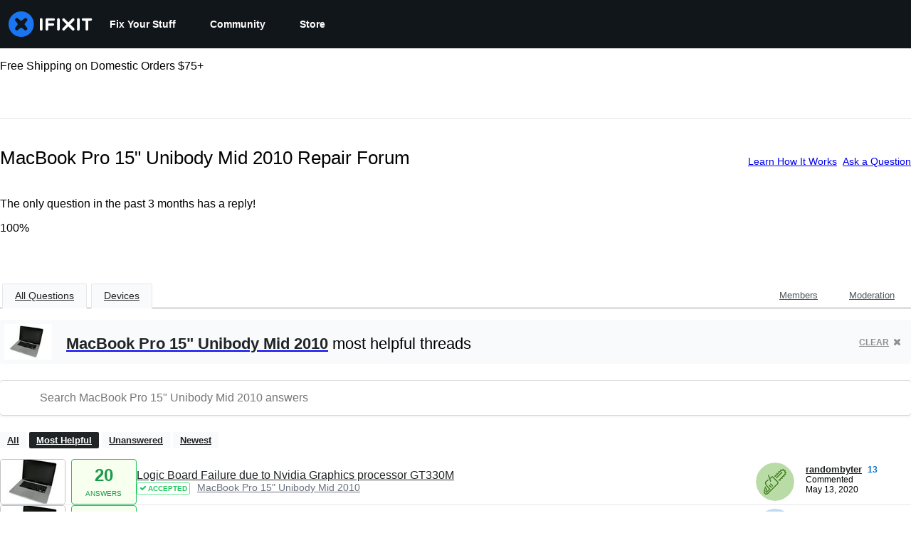

--- FILE ---
content_type: text/html; charset=utf-8
request_url: https://www.ifixit.com/Answers/Device/MacBook_Pro_15%22_Unibody_Mid_2010
body_size: 23423
content:
<!DOCTYPE html>
<html dir="ltr" lang="en" xmlns:fb="http://ogp.me/ns/fb#">
   <head>
      
   <link rel="preconnect" href="https://assets.cdn.ifixit.com" crossorigin>
   <link rel="preconnect" href="https://guide-images.cdn.ifixit.com" crossorigin>
   <link rel="preconnect" href="https://cdn.shopify.com" crossorigin>

   <link rel="preload"
      href="https://assets.cdn.ifixit.com/Assets/translations/en-translations.js?13672"
      as="script"
      fetchpriority="high"
         >
   <link rel="preload"
      href="https://assets.cdn.ifixit.com/Assets/scripts/runtime.js.5462e8cf2bae1ac418c9.js"
      as="script"
      fetchpriority="high"
         >

      
      <script>
   window.dataLayer = window.dataLayer || [];
   function gtag(){dataLayer.push(arguments);}
   gtag('set', 'isEmployee', false);
   (function() {
      function hasPiwikConsent() {
         try {
            var fromPiwik = null
            document.cookie.split(';').forEach(function(cookie) {
               var parts = cookie.split('=');
               if (parts[0].trim() === 'ppms_privacy_6bf6bc54-82ca-4321-8620-b12d5c9b57b6') {
                  var cookieObject = JSON.parse(decodeURIComponent(parts[1]));
                  if (cookieObject && cookieObject.consents) {
                     fromPiwik = Object.values(cookieObject.consents).every(function(consent) {
                        return consent.status == 1;
                     });
                  }
               }
            });
         } catch (e) {
            console.error("Error parsing piwik cookie", e);
            return null;
         }
         return fromPiwik;
      }
      var needsConsent = false;
      var hasConsent = hasPiwikConsent();
      var cookiesOk = hasConsent !== null ? hasConsent : !needsConsent;
      var consent = cookiesOk ? 'granted' : 'denied';
      console.log("GTAG Consent", consent);
      gtag('consent', 'default', {
         'ad_storage': consent,
         'ad_user_data': consent,
         'ad_personalization': consent,
         'analytics_storage': consent,
      });
      gtag('event', 'consent_default', { consentValue: consent });
   })()
</script>
<!-- Google Tag Manager -->
<script>(function(w,d,s,l,i){w[l]=w[l]||[];w[l].push({'gtm.start':
new Date().getTime(),event:'gtm.js'});var f=d.getElementsByTagName(s)[0],
j=d.createElement(s),dl=l!='dataLayer'?'&l='+l:'';j.async=true;j.src=
'https://www.googletagmanager.com/gtm.js?id='+i+dl;f.parentNode.insertBefore(j,f);
})(window,document,'script','dataLayer','GTM-59NVBFN');</script>
<!-- End Google Tag Manager -->      <!-- ActiveCampaign Tracking Code -->
<script>
   (function(e,t,o,n,p,r,i){e.visitorGlobalObjectAlias=n;e[e.visitorGlobalObjectAlias]=e[e.visitorGlobalObjectAlias]||function(){(e[e.visitorGlobalObjectAlias].q=e[e.visitorGlobalObjectAlias].q||[]).push(arguments)};e[e.visitorGlobalObjectAlias].l=(new Date).getTime();r=t.createElement("script");r.src=o;r.async=true;i=t.getElementsByTagName("script")[0];i.parentNode.insertBefore(r,i)})(window,document,"https://diffuser-cdn.app-us1.com/diffuser/diffuser.js","vgo");
   vgo('setAccount', 1000565048);

   vgo('setTrackByDefault', false);

   function hasPiwikConsent() {
      try {
         var fromPiwik = null;
         document.cookie.split(';').forEach(function(cookie) {
            var parts = cookie.split('=');
            if (parts[0].trim() === 'ppms_privacy_6bf6bc54-82ca-4321-8620-b12d5c9b57b6') {
            var cookieObject = JSON.parse(decodeURIComponent(parts[1]));
            if (cookieObject && cookieObject.consents) {
               fromPiwik = Object.values(cookieObject.consents).every(function(consent) {
                  return consent.status == 1;
               });
            }
            }
         });
         return fromPiwik;
      } catch (e) {
         console.error("Error parsing piwik cookie", e);
         return null;
      }
   }

   // Check if consent is needed based on region
   var needsConsent = false;
   var hasConsent = hasPiwikConsent();
   var cookiesOk = hasConsent !== null ? hasConsent : !needsConsent;

   if (cookiesOk) {
      vgo('process', 'allowTracking');
      vgo('setEmail', '');
   }

    vgo('process');
</script>
<!-- End ActiveCampaign Tracking Code -->
      <title>MacBook Pro 15&quot; Unibody Mid 2010 Repair Forum - iFixit</title>

      <meta http-equiv="Content-Type" content="text/html;charset=utf-8" />
      <meta name="viewport" content="width=device-width, initial-scale=1">
      <meta name="description" content="MacBook Pro 15&quot; Unibody Mid 2010 questions - Logic Board Failure due to Nvidia Graphics processor GT330M - screen backlight not working on MacBook Pro - Problem with NVIDIA GeForce GT 330M 256 MB? - Display Problem : Green on black color parts on screen - MacBook Pro Mid 2010 Shuts down and..." />
      <meta name="title" content="MacBook Pro 15&quot; Unibody Mid 2010 Repair Forum - iFixit" />
      <meta name="keywords" content="answers, hardware, repair, questions, ask" />

         <meta name="robots" content="index, follow, max-image-preview:large" />

               <link id="canonical-link" rel="canonical" href="https://www.ifixit.com/Answers/Device/MacBook_Pro_15%22_Unibody_Mid_2010" />
      
                  <link rel="alternate" hreflang="de" href="https://de.ifixit.com/Antworten/Device/MacBook_Pro_15%22_Unibody_Mid_2010" />
      <link rel="alternate" hreflang="en" href="https://www.ifixit.com/Answers/Device/MacBook_Pro_15%22_Unibody_Mid_2010" />
      <link rel="alternate" hreflang="es" href="https://es.ifixit.com/Respuestas/Device/MacBook_Pro_15%22_Unibody_Mid_2010" />
      <link rel="alternate" hreflang="fr" href="https://fr.ifixit.com/R%C3%A9ponses/Device/MacBook_Pro_15%22_Unibody_Mid_2010" />
      <link rel="alternate" hreflang="it" href="https://it.ifixit.com/Risposte/Device/MacBook_Pro_15%22_Unibody_Mid_2010" />
      <link rel="alternate" hreflang="nl" href="https://nl.ifixit.com/Answers/Device/MacBook_Pro_15%22_Unibody_Mid_2010" />
      <link rel="alternate" hreflang="pt" href="https://pt.ifixit.com/Answers/Device/MacBook_Pro_15%22_Unibody_Mid_2010" />
      <link rel="alternate" hreflang="ru" href="https://ru.ifixit.com/Answers/Device/MacBook_Pro_15%22_Unibody_Mid_2010" />
      <link rel="alternate" hreflang="tr" href="https://tr.ifixit.com/Answers/Device/MacBook_Pro_15%22_Unibody_Mid_2010" />
      <link rel="alternate" hreflang="zh" href="https://zh.ifixit.com/Answers/Device/MacBook_Pro_15%22_Unibody_Mid_2010" />
      <link rel="alternate" hreflang="ja" href="https://jp.ifixit.com/Answers/Device/MacBook_Pro_15%22_Unibody_Mid_2010" />
      <link rel="alternate" hreflang="ko" href="https://ko.ifixit.com/Answers/Device/MacBook_Pro_15%22_Unibody_Mid_2010" />
      <link rel="alternate" hreflang="x-default" href="https://www.ifixit.com/Answers/Device/MacBook_Pro_15%22_Unibody_Mid_2010" />

            
            
            <meta name="verify-v1" content="jw37yaG9O4vmztqkH8xsZEeQtGHqzC3GZXfwk5xUCeM=" />

            
               <meta name="viewport" content="width=device-width, initial-scale=1.0, minimum-scale=1"/>
      
               <link rel="stylesheet" type="text/css" media="print" href="https://assets.cdn.ifixit.com/Assets/Admin/ifixit/Shared-print-4vKZnU54L24ZnG6tuvAwTw.css" />
      
      
            
                  <link rel="alternate" type="application/rss+xml" title="iFixit - Answers With Device &amp;quot;MacBook Pro 15&amp;quot; Unibody Mid 2010&amp;quot;" href="/Answers/Device/MacBook_Pro_15%22_Unibody_Mid_2010?rss=yes" />
      
            
      
               <script>
   var deferCss = {
      hidden: true,
      timeout: null,
      supportsPreload: function() {
         try {
            return document.createElement('link').relList.supports('preload');
         } catch (e) {
            return false;
         }
      },
      fallbackNoPreload: function() {
         if (deferCss.supportsPreload()) {
            return;
         }
         var applyFallback = function() {
            var links = document.querySelectorAll('.cssPreload');
            if (!links.length) {
               return;
            }
            for (var i = 0; i < links.length; ++i) {
               var link = links[i];
               link.onload = null;
               link.rel = 'stylesheet';
               link.className = 'cssReady';
            }
            deferCss.applyCssWhenDomLoaded();
         };
         if (document.readyState === 'loading') {
            document.addEventListener('DOMContentLoaded', applyFallback);
         } else {
            applyFallback();
         }
      },
      unhide: function() {
         if (deferCss.hidden) {
            var hider = document.getElementById('cssHide');
            hider && hider.parentElement.removeChild(hider);

            var criticalCss = document.getElementById('criticalCss');
            criticalCss && criticalCss.parentElement.removeChild(criticalCss);

            deferCss.hidden = false;
         }
      },
      applyAllCss: function() {
         if (!deferCss.hidden) {
            return;
         }
         clearTimeout(deferCss.timeout);
         var links = document.querySelectorAll('.cssReady, .cssPreload');
         var link;
         for (var i = 0; i < links.length; ++i) {
            link = links[i];
                        link.onload = null;
            link.rel = 'stylesheet';
         }
         deferCss.unhide();
      },
      cssLoaded: function(link, success) {
         link.className = success ? "cssReady" : "cssFailed";
         if (!success) {
            console.error(link.href + " failed to load");
         }
         var stillWaiting = document.querySelector('.cssPreload');
         if (!stillWaiting) {
            deferCss.applyCssWhenDomLoaded();
         }
      },
      applyCssWhenDomLoaded: function() {
         // Loading hasn't finished yet
         if (document.readyState === 'loading') {
            document.addEventListener('DOMContentLoaded', function() { deferCss.applyAllCss(); });
         } else {
            // `DOMContentLoaded` has already fired
            deferCss.applyAllCss();
         }
      },
      setTimeout: function(timeout) {
         deferCss.timeout = setTimeout(function() {
            console.warn("Deferred CSS took too long to load. Displaying anyway...");
            deferCss.applyCssWhenDomLoaded();
         }, timeout);
      }
   };
   deferCss.fallbackNoPreload();
                  deferCss.setTimeout(7000);
         </script>
   <style id="cssHide">
      .hide-until-css-loaded {
         display: none !important;
      }
   </style>
      
      
   <noscript>
      
   </noscript>
         <link type="text/css" href="https://assets.cdn.ifixit.com/Assets/Guide/ifixit/guide-all-NPIAn_MrfEuGy9PkRAtm4A.css"
               rel="preload" as="style" onload="deferCss.cssLoaded(this, true)"
         onerror="this.onerror = this.onload = null; deferCss.cssLoaded(this, false);"
         class="cssPreload"
         />
   <link type="text/css" href="https://assets.cdn.ifixit.com/Assets/Admin/ifixit/font-awesome-yMF965gfPyQcdUoRNuZl_Q.css"
               rel="preload" as="style" onload="deferCss.cssLoaded(this, true)"
         onerror="this.onerror = this.onload = null; deferCss.cssLoaded(this, false);"
         class="cssPreload"
         />
   <link type="text/css" href="https://assets.cdn.ifixit.com/Assets/Guide/ifixit/module-all-EBwgMqI05crfGYEoIBZm1g.css"
               rel="preload" as="style" onload="deferCss.cssLoaded(this, true)"
         onerror="this.onerror = this.onload = null; deferCss.cssLoaded(this, false);"
         class="cssPreload"
         />
   <link type="text/css" href="https://assets.cdn.ifixit.com/Assets/Guide/ifixit/core-MOKrpbqISKNncJN1jmwygQ.css"
               rel="preload" as="style" onload="deferCss.cssLoaded(this, true)"
         onerror="this.onerror = this.onload = null; deferCss.cssLoaded(this, false);"
         class="cssPreload"
         />
   <link type="text/css" href="https://assets.cdn.ifixit.com/Assets/Admin/ifixit/tailwind-cli-WMetUukSvxAg-vKVgO1pig.css"
               rel="preload" as="style" onload="deferCss.cssLoaded(this, true)"
         onerror="this.onerror = this.onload = null; deferCss.cssLoaded(this, false);"
         class="cssPreload"
         />
   <link type="text/css" href="https://assets.cdn.ifixit.com/Assets/Admin/ifixit/header_footer_old-CaVLzokzxP2wx2a4Y6aFFA.css"
               rel="preload" as="style" onload="deferCss.cssLoaded(this, true)"
         onerror="this.onerror = this.onload = null; deferCss.cssLoaded(this, false);"
         class="cssPreload"
         />
   <link type="text/css" href="https://assets.cdn.ifixit.com/Assets/Guide/ifixit/Answers-index-7ohAxayPJgx2ohKqSJXVBQ.css"
               rel="preload" as="style" onload="deferCss.cssLoaded(this, true)"
         onerror="this.onerror = this.onload = null; deferCss.cssLoaded(this, false);"
         class="cssPreload"
         />
   <link type="text/css" href="https://assets.cdn.ifixit.com/Assets/Guide/ifixit/Answers-header-_ziyMEqUvSgoHBakZN9xzQ.css"
               rel="preload" as="style" onload="deferCss.cssLoaded(this, true)"
         onerror="this.onerror = this.onload = null; deferCss.cssLoaded(this, false);"
         class="cssPreload"
         />
   <link type="text/css" href="https://assets.cdn.ifixit.com/Assets/Guide/ifixit/Answers-common-3Y0wmuz6JULohFyAKqRgJw.css"
               rel="preload" as="style" onload="deferCss.cssLoaded(this, true)"
         onerror="this.onerror = this.onload = null; deferCss.cssLoaded(this, false);"
         class="cssPreload"
         />
   <link type="text/css" href="https://assets.cdn.ifixit.com/Assets/Guide/ifixit/search-3_FKHgiyFIkR78m7fIjtGg.css"
               rel="preload" as="style" onload="deferCss.cssLoaded(this, true)"
         onerror="this.onerror = this.onload = null; deferCss.cssLoaded(this, false);"
         class="cssPreload"
         />

   <noscript>
         <link type="text/css" href="https://assets.cdn.ifixit.com/Assets/Guide/ifixit/guide-all-NPIAn_MrfEuGy9PkRAtm4A.css"
               rel="stylesheet"
         />
   <link type="text/css" href="https://assets.cdn.ifixit.com/Assets/Admin/ifixit/font-awesome-yMF965gfPyQcdUoRNuZl_Q.css"
               rel="stylesheet"
         />
   <link type="text/css" href="https://assets.cdn.ifixit.com/Assets/Guide/ifixit/module-all-EBwgMqI05crfGYEoIBZm1g.css"
               rel="stylesheet"
         />
   <link type="text/css" href="https://assets.cdn.ifixit.com/Assets/Guide/ifixit/core-MOKrpbqISKNncJN1jmwygQ.css"
               rel="stylesheet"
         />
   <link type="text/css" href="https://assets.cdn.ifixit.com/Assets/Admin/ifixit/tailwind-cli-WMetUukSvxAg-vKVgO1pig.css"
               rel="stylesheet"
         />
   <link type="text/css" href="https://assets.cdn.ifixit.com/Assets/Admin/ifixit/header_footer_old-CaVLzokzxP2wx2a4Y6aFFA.css"
               rel="stylesheet"
         />
   <link type="text/css" href="https://assets.cdn.ifixit.com/Assets/Guide/ifixit/Answers-index-7ohAxayPJgx2ohKqSJXVBQ.css"
               rel="stylesheet"
         />
   <link type="text/css" href="https://assets.cdn.ifixit.com/Assets/Guide/ifixit/Answers-header-_ziyMEqUvSgoHBakZN9xzQ.css"
               rel="stylesheet"
         />
   <link type="text/css" href="https://assets.cdn.ifixit.com/Assets/Guide/ifixit/Answers-common-3Y0wmuz6JULohFyAKqRgJw.css"
               rel="stylesheet"
         />
   <link type="text/css" href="https://assets.cdn.ifixit.com/Assets/Guide/ifixit/search-3_FKHgiyFIkR78m7fIjtGg.css"
               rel="stylesheet"
         />

   </noscript>

      <script>
   </script>


      

            
               
   
   <!-- Google tag (gtag.js) -->
   <script async src="https://www.googletagmanager.com/gtag/js?id=G-5ZXNWJ73GK"></script>
   <script>
      window.dataLayer = window.dataLayer || [];
      function gtag(){dataLayer.push(arguments);}
      gtag('js', new Date());

            const ga4Params = {};
      const userProperties = {"preferred_store":"ifixit-us","preferred_store_locale":"en-us","preferred_language":"EN","on_mobile_app":"false","customer_type":"regular"};
               gtag('config', 'G-5ZXNWJ73GK', ga4Params);
            gtag('set', 'user_properties', userProperties);
   </script>
   <!-- End Google tag (gtag.js) -->
         
      <script type="text/javascript">
         window.fbq=window.fbq||function(){};
      </script>                     <link rel="apple-touch-icon" sizes="57x57" href="https://assets.cdn.ifixit.com/static/icons/ifixit/apple-touch-icon-57x57.png">
<link rel="apple-touch-icon" sizes="60x60" href="https://assets.cdn.ifixit.com/static/icons/ifixit/apple-touch-icon-60x60.png">
<link rel="apple-touch-icon" sizes="72x72" href="https://assets.cdn.ifixit.com/static/icons/ifixit/apple-touch-icon-72x72.png">
<link rel="apple-touch-icon" sizes="76x76" href="https://assets.cdn.ifixit.com/static/icons/ifixit/apple-touch-icon-76x76.png">
<link rel="apple-touch-icon" sizes="114x114" href="https://assets.cdn.ifixit.com/static/icons/ifixit/apple-touch-icon-114x114.png">
<link rel="apple-touch-icon" sizes="120x120" href="https://assets.cdn.ifixit.com/static/icons/ifixit/apple-touch-icon-120x120.png">
<link rel="apple-touch-icon" sizes="144x144" href="https://assets.cdn.ifixit.com/static/icons/ifixit/apple-touch-icon-144x144.png">
<link rel="apple-touch-icon" sizes="152x152" href="https://assets.cdn.ifixit.com/static/icons/ifixit/apple-touch-icon-152x152.png">
<link rel="apple-touch-icon" sizes="180x180" href="https://assets.cdn.ifixit.com/static/icons/ifixit/apple-touch-icon-180x180.png">
<link rel="icon" type="image/png" href="https://assets.cdn.ifixit.com/static/icons/ifixit/favicon-32x32.png" sizes="32x32">
<link rel="icon" type="image/png" href="https://assets.cdn.ifixit.com/static/icons/ifixit/android-chrome-192x192.png" sizes="192x192">
<link rel="icon" type="image/png" href="https://assets.cdn.ifixit.com/static/icons/ifixit/favicon-96x96.png" sizes="96x96">
<link rel="icon" type="image/png" href="https://assets.cdn.ifixit.com/static/icons/ifixit/favicon-16x16.png" sizes="16x16">
<link rel="manifest" href="https://assets.cdn.ifixit.com/static/icons/ifixit/manifest.json">
<link rel="mask-icon" href="https://assets.cdn.ifixit.com/static/icons/ifixit/safari-pinned-tab.svg" color="#5bbad5">
<meta name="apple-mobile-web-app-title" content="ifixit">
<meta name="application-name" content="ifixit">
<meta name="msapplication-TileColor" content="#ffffff">
<meta name="msapplication-TileImage" content="https://assets.cdn.ifixit.com/static/icons/ifixit/mstile-144x144.png">
<meta name="theme-color" content="#ffffff">
   
      <script defer type="text/javascript" src="https://assets.cdn.ifixit.com/Assets/scripts/runtime.js.5462e8cf2bae1ac418c9.js"></script>
<script nomodule src="/v3/polyfill.min.js?flags=gated&amp;features=Array.prototype.flat,Array.prototype.flatMap,default,es2022,fetch,IntersectionObserver,Intl.RelativeTimeFormat,Intl.RelativeTimeFormat.~locale.en,NodeList.prototype.forEach,Number.isInteger,Object.entries,Object.fromEntries,Promise.prototype.finally,queueMicrotask,ResizeObserver,String.prototype.matchAll,WeakMap,WeakSet"></script>

   <script defer type="text/javascript" src="https://assets.cdn.ifixit.com/Assets/translations/en-translations.js?13672"></script>


   <script defer type="text/javascript" src="https://assets.cdn.ifixit.com/Assets/scripts/7038.8c996029229485a537c9.js"></script>
   <script defer type="text/javascript" src="https://assets.cdn.ifixit.com/Assets/scripts/9469.90564ca07b7e5ce9d6a3.js"></script>
   <script defer type="text/javascript" src="https://assets.cdn.ifixit.com/Assets/scripts/5179.2b7a03e3488806e87645.js"></script>
   <script defer type="text/javascript" src="https://assets.cdn.ifixit.com/Assets/scripts/9894.dd17d889241a622cab3e.js"></script>
   <script defer type="text/javascript" src="https://assets.cdn.ifixit.com/Assets/scripts/7479.ec0ab0539e4400bb8c7f.js"></script>
   <script defer type="text/javascript" src="https://assets.cdn.ifixit.com/Assets/scripts/529.de58fb37c75f5db86e87.js"></script>
   <script defer type="text/javascript" src="https://assets.cdn.ifixit.com/Assets/scripts/6242.ca2455859ef40bb464c9.js"></script>
   <script defer type="text/javascript" src="https://assets.cdn.ifixit.com/Assets/scripts/9776.d8c7a68b52dd62e178e9.js"></script>
   <script defer type="text/javascript" src="https://assets.cdn.ifixit.com/Assets/scripts/8668.9c08b016ed0ca500bc09.js"></script>
   <script defer type="text/javascript" src="https://assets.cdn.ifixit.com/Assets/scripts/5055.106438356acd15130fa0.js"></script>
   <script defer type="text/javascript" src="https://assets.cdn.ifixit.com/Assets/scripts/7319.68751131ee8bafd17b75.js"></script>
   <script defer type="text/javascript" src="https://assets.cdn.ifixit.com/Assets/scripts/6156.0df847f3918c180cac5e.js"></script>
   <script defer type="text/javascript" src="https://assets.cdn.ifixit.com/Assets/scripts/7347.faf5ca57ad9aaf6f153c.js"></script>
   <script defer type="text/javascript" src="https://assets.cdn.ifixit.com/Assets/scripts/2355.fd301e371b288394af25.js"></script>
   <script defer type="text/javascript" src="https://assets.cdn.ifixit.com/Assets/scripts/6332.84b6b88c18a0c0892bb2.js"></script>
   <script defer type="text/javascript" src="https://assets.cdn.ifixit.com/Assets/scripts/8892.d86f5091f05bc9c791aa.js"></script>
   <script defer type="text/javascript" src="https://assets.cdn.ifixit.com/Assets/scripts/3118.d77901cf194255454dc3.js"></script>
   <script defer type="text/javascript" src="https://assets.cdn.ifixit.com/Assets/scripts/4686.1c752e846981d458ea1c.js"></script>
   <script defer type="text/javascript" src="https://assets.cdn.ifixit.com/Assets/scripts/7287.fd78cae1ed6e81bda0a8.js"></script>
   <script defer type="text/javascript" src="https://assets.cdn.ifixit.com/Assets/scripts/2237.cc6ae3efde5e6c3f2291.js"></script>
   <script defer type="text/javascript" src="https://assets.cdn.ifixit.com/Assets/scripts/6600.99e9c1250c73829dd884.js"></script>
   <script defer type="text/javascript" src="https://assets.cdn.ifixit.com/Assets/scripts/2112.1a84cf8145d83ed44a1c.js"></script>
   <script defer type="text/javascript" src="https://assets.cdn.ifixit.com/Assets/scripts/7605.d66d353a480d1849ea2b.js"></script>
   <script defer type="text/javascript" src="https://assets.cdn.ifixit.com/Assets/scripts/5543.06b82f8fd0d7b91a5f8d.js"></script>
   <script defer type="text/javascript" src="https://assets.cdn.ifixit.com/Assets/scripts/8684.17d15170cb08d938bd26.js"></script>
   <script defer type="text/javascript" src="https://assets.cdn.ifixit.com/Assets/scripts/5326.746f2fe1314af09944f1.js"></script>
   <script defer type="text/javascript" src="https://assets.cdn.ifixit.com/Assets/scripts/2649.b3965f6fc223a3aa1a6d.js"></script>
   <script defer type="text/javascript" src="https://assets.cdn.ifixit.com/Assets/scripts/876.12855077291eab7f2287.js"></script>
   <script defer type="text/javascript" src="https://assets.cdn.ifixit.com/Assets/scripts/2990.788f82b4c5f1b5031ef9.js"></script>
   <script defer type="text/javascript" src="https://assets.cdn.ifixit.com/Assets/scripts/1093.2e83a55043232475083e.js"></script>
   <script defer type="text/javascript" src="https://assets.cdn.ifixit.com/Assets/scripts/831.18d8bf38106458e1d4e6.js"></script>
   <script defer type="text/javascript" src="https://assets.cdn.ifixit.com/Assets/scripts/6957.f509a7a0d4d9e0a252c4.js"></script>
   <script defer type="text/javascript" src="https://assets.cdn.ifixit.com/Assets/scripts/139.6fbba311134a7bd5c63b.js"></script>
   <script defer type="text/javascript" src="https://assets.cdn.ifixit.com/Assets/scripts/4534.d6161f917b92511aba98.js"></script>
   <script defer type="text/javascript" src="https://assets.cdn.ifixit.com/Assets/scripts/663.aff0ee5a1b9bed19ba96.js"></script>
   <script defer type="text/javascript" src="https://assets.cdn.ifixit.com/Assets/scripts/1399.66cb9764dc3c15025be4.js"></script>
   <script defer type="text/javascript" src="https://assets.cdn.ifixit.com/Assets/scripts/guidepage.js.6554d7d51eea083be76c.js"></script>
   <script defer type="text/javascript" src="https://assets.cdn.ifixit.com/Assets/scripts/ribbon-banner.js.506c42fe8962f2ac6983.js"></script>
   <script defer type="text/javascript" src="https://assets.cdn.ifixit.com/Assets/scripts/consent-banner.js.41193e9d75c89e0585ee.js"></script>
   <script defer type="text/javascript" src="https://assets.cdn.ifixit.com/Assets/scripts/error-capture.js.7be773a2ef2e8c063e4e.js"></script>
   <script defer type="text/javascript" src="https://assets.cdn.ifixit.com/Assets/scripts/answers-navbar.js.55360ca0de287b848abb.js"></script>
   <script defer type="text/javascript" src="https://assets.cdn.ifixit.com/Assets/scripts/answers-pagination.js.7e87852eeee46eccc9ab.js"></script>
   <script defer type="text/javascript" src="https://assets.cdn.ifixit.com/Assets/scripts/answers-index.js.a022f445816751e18a90.js"></script>


      
            <style id="criticalCss">
               </style>
   </head>

   <body  class="responsive fullWidth"          itemscope itemtype="http://schema.org/CollectionPage"          data-reactroot>

      <!-- https://accessibility.oit.ncsu.edu/it-accessibility-at-nc-state/developers/accessibility-handbook/mouse-and-keyboard-events/skip-to-main-content/ -->

<style>
    .skip-to-content {
    left: -999px;
    position: absolute;
    top: auto;
    width: 1px;
    height: 1px;
    overflow: hidden;
    z-index: -999;

    .skip-to-content:focus,
    .skip-to-content:active {
        color: white;
        background-color: black;
        left: 0;
        top: 0;
        width: auto;
        height: auto;
        overflow: auto;
        padding: 5px;
        margin: 5px;
        text-align: center;
        font-size: 36px;
        z-index: 999;
    }
    }
</style>

<a href="#content" class="skip-to-content hide-until-css-loaded">
    Skip to main content</a>

                           <div id="notifications" style="display:none;">
   <div class="close"><i class="fa fa-times " ></i></div>
   </div>
               
      <!-- Google Tag Manager (noscript) -->
<noscript><iframe src="https://www.googletagmanager.com/ns.html?id=GTM-59NVBFN"
height="0" width="0" style="display:none;visibility:hidden"></iframe></noscript>
<!-- End Google Tag Manager (noscript) -->               <!-- Piwik Pro Script -->
<script type="text/javascript">
window.piwikSiteId = '6bf6bc54-82ca-4321-8620-b12d5c9b57b6';
(function(window, document, dataLayerName, id) {
window[dataLayerName]=window[dataLayerName]||[],window[dataLayerName].push({start:(new Date).getTime(),event:"stg.start"});var scripts=document.getElementsByTagName('script')[0],tags=document.createElement('script');
function stgCreateCookie(a,b,c){var d="";if(c){var e=new Date;e.setTime(e.getTime()+24*c*60*60*1e3),d="; expires="+e.toUTCString();f="; SameSite=Strict"}document.cookie=a+"="+b+d+f+"; path=/"}
var isStgDebug=(window.location.href.match("stg_debug")||document.cookie.match("stg_debug"))&&!window.location.href.match("stg_disable_debug");stgCreateCookie("stg_debug",isStgDebug?1:"",isStgDebug?14:-1);
var qP=[];dataLayerName!=="dataLayer"&&qP.push("data_layer_name="+dataLayerName),isStgDebug&&qP.push("stg_debug");var qPString=qP.length>0?("?"+qP.join("&")):"";
tags.async=!0,tags.src='https://ifixit.containers.piwik.pro/'+id+".js"+qPString,scripts.parentNode.insertBefore(tags,scripts);
!function(a,n,i){a[n]=a[n]||{};for(var c=0;c<i.length;c++)!function(i){a[n][i]=a[n][i]||{},a[n][i].api=a[n][i].api||function(){var a=[].slice.call(arguments,0);"string"==typeof a[0]&&window[dataLayerName].push({event:n+"."+i+":"+a[0],parameters:[].slice.call(arguments,1)})}}(i[c])}(window,"ppms",["tm","cm"]);
})(window, document, 'pproDataLayer', '6bf6bc54-82ca-4321-8620-b12d5c9b57b6');
var _paq = window._paq = window._paq || [];
_paq.push(['setCustomDimensionValue', 1, 'ifixit-us']);
_paq.push(['setCustomDimensionValue', 2, 'EN']);
_paq.push(['setCustomDimensionValue', 22, 'en-us']);
if('' !== '') {
   const privilege = ''.replace('&amp;', '&');
   _paq.push(['setCustomDimensionValue', 3, privilege]);
}
</script>
<!-- End Piwik Pro Script -->            <link rel='preconnect dns-prefetch' href='https://api.config-security.com/' crossorigin />
<link rel='preconnect dns-prefetch' href='https://conf.config-security.com/' crossorigin />
<script>
/* >> TriplePixel :: start*/
window.TriplePixelData={TripleName:"ifixit-us.myshopify.com",ver:"2.17",plat:"SHOPIFY",isHeadless:true},function(W,H,A,L,E,_,B,N){function O(U,T,P,H,R){void 0===R&&(R=!1),H=new XMLHttpRequest,P?(H.open("POST",U,!0),H.setRequestHeader("Content-Type","text/plain")):H.open("GET",U,!0),H.send(JSON.stringify(P||{})),H.onreadystatechange=function(){4===H.readyState&&200===H.status?(R=H.responseText,U.includes("/first")?eval(R):P||(N[B]=R)):(299<H.status||H.status<200)&&T&&!R&&(R=!0,O(U,T-1,P))}}if(N=window,!N[H+"sn"]){N[H+"sn"]=1,L=function(){return Date.now().toString(36)+"_"+Math.random().toString(36)};try{A.setItem(H,1+(0|A.getItem(H)||0)),(E=JSON.parse(A.getItem(H+"U")||"[]")).push({u:location.href,r:document.referrer,t:Date.now(),id:L()}),A.setItem(H+"U",JSON.stringify(E))}catch(e){}var i,m,p;A.getItem('"!nC`')||(_=A,A=N,A[H]||(E=A[H]=function(t,e,a){return void 0===a&&(a=[]),"State"==t?E.s:(W=L(),(E._q=E._q||[]).push([W,t,e].concat(a)),W)},E.s="Installed",E._q=[],E.ch=W,B="configSecurityConfModel",N[B]=1,O("https://conf.config-security.com/model",5),i=L(),m=A[atob("c2NyZWVu")],_.setItem("di_pmt_wt",i),p={id:i,action:"profile",avatar:_.getItem("auth-security_rand_salt_"),time:m[atob("d2lkdGg=")]+":"+m[atob("aGVpZ2h0")],host:A.TriplePixelData.TripleName,plat:A.TriplePixelData.plat,url:window.location.href.slice(0,500),ref:document.referrer,ver:A.TriplePixelData.ver},O("https://api.config-security.com/event",5,p),O("https://api.config-security.com/first?host=ifixit-us.myshopify.com&plat=SHOPIFY",5)))}}("","TriplePixel",localStorage);
/* << TriplePixel :: end*/
</script>
      
      <div id="background">
      <div class="react-component component-PopupModal"
      data-reactroot
   data-name="PopupModal"
   data-props="[]">
      </div>
      <div class="react-component component-Header"
      data-reactroot
   data-name="Header"
   data-props="{&quot;isOnCart&quot;:false,&quot;links&quot;:[{&quot;title&quot;:&quot;Fix Your Stuff&quot;,&quot;url&quot;:&quot;\/Guide&quot;,&quot;sublinks&quot;:[{&quot;title&quot;:&quot;Repair Guides&quot;,&quot;description&quot;:&quot;Learn how to fix just about anything with our step-by-step guides.&quot;,&quot;url&quot;:&quot;\/Guide&quot;},{&quot;title&quot;:&quot;Answers Forum&quot;,&quot;description&quot;:&quot;Share solutions and get help from a friend.&quot;,&quot;url&quot;:&quot;\/Answers&quot;},{&quot;title&quot;:&quot;Teardowns&quot;,&quot;description&quot;:&quot;Get a sneak peek inside the latest gadgets.&quot;,&quot;url&quot;:&quot;\/Teardown&quot;},{&quot;title&quot;:&quot;FixBot&quot;,&quot;description&quot;:&quot;The friendly AI repair assistant.&quot;,&quot;url&quot;:&quot;https:\/\/www.ifixit.com\/go\/fixbot&quot;}]},{&quot;title&quot;:&quot;Community&quot;,&quot;url&quot;:&quot;\/Community&quot;,&quot;sublinks&quot;:[{&quot;title&quot;:&quot;Get Involved&quot;,&quot;description&quot;:&quot;Help teach people to make their stuff work again.&quot;,&quot;url&quot;:&quot;\/Community&quot;},{&quot;title&quot;:&quot;Right to Repair&quot;,&quot;description&quot;:&quot;Learn about the Right to Repair movement and how to be an advocate.&quot;,&quot;url&quot;:&quot;\/Right-to-Repair&quot;},{&quot;title&quot;:&quot;Repairability&quot;,&quot;description&quot;:&quot;Learn why fixable products make sense.&quot;,&quot;url&quot;:&quot;\/repairability&quot;},{&quot;title&quot;:&quot;App&quot;,&quot;description&quot;:&quot;Your pocket repair helper.&quot;,&quot;url&quot;:&quot;https:\/\/www.ifixit.com\/go\/app&quot;}]},{&quot;title&quot;:&quot;Store&quot;,&quot;url&quot;:&quot;https:\/\/www.ifixit.com\/Store&quot;,&quot;hasStoreDropdown&quot;:true,&quot;sublinks&quot;:[{&quot;title&quot;:&quot;Featured&quot;,&quot;description&quot;:&quot;Quality parts and tools backed by our lifetime guarantee.&quot;,&quot;url&quot;:&quot;https:\/\/www.ifixit.com\/Store&quot;},{&quot;title&quot;:&quot;Tools&quot;,&quot;description&quot;:&quot;Shop our wide selection of precision tools.&quot;,&quot;url&quot;:&quot;https:\/\/www.ifixit.com\/Tools&quot;},{&quot;title&quot;:&quot;Parts&quot;,&quot;description&quot;:&quot;Shop parts backed by our quality guarantee.&quot;,&quot;url&quot;:&quot;https:\/\/www.ifixit.com\/Parts&quot;},{&quot;title&quot;:&quot;iPhone Batteries&quot;,&quot;description&quot;:&quot;Batteries tested and guaranteed plus a kit with everything you need.&quot;,&quot;url&quot;:&quot;https:\/\/www.ifixit.com\/Parts\/iPhone\/Batteries&quot;}]}],&quot;stores&quot;:[{&quot;name&quot;:&quot;United States&quot;,&quot;storeCode&quot;:&quot;us&quot;,&quot;localeCode&quot;:&quot;en-us&quot;,&quot;currency&quot;:&quot;USD&quot;,&quot;isDisplayStore&quot;:true},{&quot;name&quot;:&quot;Canada&quot;,&quot;storeCode&quot;:&quot;ca&quot;,&quot;localeCode&quot;:&quot;en-ca&quot;,&quot;currency&quot;:&quot;CAD&quot;,&quot;isDisplayStore&quot;:false},{&quot;name&quot;:&quot;Australia&quot;,&quot;storeCode&quot;:&quot;au&quot;,&quot;localeCode&quot;:&quot;en-au&quot;,&quot;currency&quot;:&quot;AUD&quot;,&quot;isDisplayStore&quot;:false},{&quot;name&quot;:&quot;United Kingdom&quot;,&quot;storeCode&quot;:&quot;uk&quot;,&quot;localeCode&quot;:&quot;en-gb&quot;,&quot;currency&quot;:&quot;GBP&quot;,&quot;isDisplayStore&quot;:false},{&quot;name&quot;:&quot;Europe&quot;,&quot;storeCode&quot;:&quot;eu&quot;,&quot;localeCode&quot;:&quot;en-eu&quot;,&quot;currency&quot;:&quot;EUR&quot;,&quot;isDisplayStore&quot;:false},{&quot;name&quot;:&quot;France&quot;,&quot;storeCode&quot;:&quot;fr&quot;,&quot;localeCode&quot;:&quot;fr-fr&quot;,&quot;currency&quot;:&quot;EUR&quot;,&quot;isDisplayStore&quot;:false},{&quot;name&quot;:&quot;Deutschland&quot;,&quot;storeCode&quot;:&quot;de&quot;,&quot;localeCode&quot;:&quot;de-de&quot;,&quot;currency&quot;:&quot;EUR&quot;,&quot;isDisplayStore&quot;:false},{&quot;name&quot;:&quot;Italia&quot;,&quot;storeCode&quot;:&quot;eu&quot;,&quot;localeCode&quot;:&quot;it-it&quot;,&quot;currency&quot;:&quot;EUR&quot;,&quot;isDisplayStore&quot;:false}],&quot;dropdowns&quot;:{&quot;languageDropdown&quot;:{&quot;languages&quot;:[{&quot;name&quot;:&quot;German&quot;,&quot;autoglottonym&quot;:&quot;Deutsch&quot;,&quot;currency&quot;:&quot;DEM&quot;,&quot;locale&quot;:&quot;de_DE&quot;,&quot;png16&quot;:&quot;https:\/\/upload.wikimedia.org\/wikipedia\/commons\/thumb\/b\/ba\/Flag_of_Germany.svg\/16px-Flag_of_Germany.svg.png&quot;,&quot;png32&quot;:&quot;https:\/\/upload.wikimedia.org\/wikipedia\/commons\/thumb\/b\/ba\/Flag_of_Germany.svg\/32px-Flag_of_Germany.svg.png&quot;,&quot;isoCode&quot;:&quot;DE&quot;,&quot;isSelected&quot;:false},{&quot;name&quot;:&quot;English&quot;,&quot;autoglottonym&quot;:&quot;English&quot;,&quot;currency&quot;:&quot;USD&quot;,&quot;locale&quot;:&quot;en_US&quot;,&quot;png16&quot;:&quot;https:\/\/upload.wikimedia.org\/wikipedia\/commons\/thumb\/a\/a4\/Flag_of_the_United_States.svg\/16px-Flag_of_the_United_States.svg.png&quot;,&quot;png32&quot;:&quot;https:\/\/upload.wikimedia.org\/wikipedia\/commons\/thumb\/a\/a4\/Flag_of_the_United_States.svg\/32px-Flag_of_the_United_States.svg.png&quot;,&quot;isSelected&quot;:true,&quot;isoCode&quot;:&quot;EN&quot;},{&quot;name&quot;:&quot;Spanish&quot;,&quot;autoglottonym&quot;:&quot;Espa\u00f1ol&quot;,&quot;currency&quot;:&quot;MXN&quot;,&quot;locale&quot;:&quot;es_MX&quot;,&quot;png16&quot;:&quot;https:\/\/upload.wikimedia.org\/wikipedia\/commons\/thumb\/f\/fc\/Flag_of_Mexico.svg\/16px-Flag_of_Mexico.svg.png&quot;,&quot;png32&quot;:&quot;https:\/\/upload.wikimedia.org\/wikipedia\/commons\/thumb\/f\/fc\/Flag_of_Mexico.svg\/32px-Flag_of_Mexico.svg.png&quot;,&quot;isoCode&quot;:&quot;ES&quot;,&quot;isSelected&quot;:false},{&quot;name&quot;:&quot;French&quot;,&quot;autoglottonym&quot;:&quot;Fran\u00e7ais&quot;,&quot;currency&quot;:&quot;EUR&quot;,&quot;locale&quot;:&quot;fr_FR&quot;,&quot;png16&quot;:&quot;https:\/\/upload.wikimedia.org\/wikipedia\/commons\/thumb\/c\/c3\/Flag_of_France.svg\/16px-Flag_of_France.svg.png&quot;,&quot;png32&quot;:&quot;https:\/\/upload.wikimedia.org\/wikipedia\/commons\/thumb\/c\/c3\/Flag_of_France.svg\/32px-Flag_of_France.svg.png&quot;,&quot;isoCode&quot;:&quot;FR&quot;,&quot;isSelected&quot;:false},{&quot;name&quot;:&quot;Italian&quot;,&quot;autoglottonym&quot;:&quot;Italiano&quot;,&quot;currency&quot;:&quot;EUR&quot;,&quot;locale&quot;:&quot;it_IT&quot;,&quot;png16&quot;:&quot;https:\/\/upload.wikimedia.org\/wikipedia\/commons\/thumb\/0\/03\/Flag_of_Italy.svg\/16px-Flag_of_Italy.svg.png&quot;,&quot;png32&quot;:&quot;https:\/\/upload.wikimedia.org\/wikipedia\/commons\/thumb\/0\/03\/Flag_of_Italy.svg\/32px-Flag_of_Italy.svg.png&quot;,&quot;isoCode&quot;:&quot;IT&quot;,&quot;isSelected&quot;:false},{&quot;name&quot;:&quot;Dutch&quot;,&quot;autoglottonym&quot;:&quot;Nederlands&quot;,&quot;currency&quot;:&quot;EUR&quot;,&quot;locale&quot;:&quot;nl_NL&quot;,&quot;png16&quot;:&quot;https:\/\/upload.wikimedia.org\/wikipedia\/commons\/thumb\/2\/20\/Flag_of_the_Netherlands.svg\/16px-Flag_of_the_Netherlands.svg.png&quot;,&quot;png32&quot;:&quot;https:\/\/upload.wikimedia.org\/wikipedia\/commons\/thumb\/2\/20\/Flag_of_the_Netherlands.svg\/32px-Flag_of_the_Netherlands.svg.png&quot;,&quot;isoCode&quot;:&quot;NL&quot;,&quot;isSelected&quot;:false},{&quot;name&quot;:&quot;Portuguese&quot;,&quot;autoglottonym&quot;:&quot;Portugu\u00eas&quot;,&quot;currency&quot;:&quot;PP&quot;,&quot;locale&quot;:&quot;pt_BR&quot;,&quot;png16&quot;:&quot;https:\/\/upload.wikimedia.org\/wikipedia\/commons\/thumb\/0\/05\/Flag_of_Brazil.svg\/16px-Flag_of_Brazil.svg.png&quot;,&quot;png32&quot;:&quot;https:\/\/upload.wikimedia.org\/wikipedia\/commons\/thumb\/0\/05\/Flag_of_Brazil.svg\/32px-Flag_of_Brazil.svg.png&quot;,&quot;isoCode&quot;:&quot;PT&quot;,&quot;isSelected&quot;:false},{&quot;name&quot;:&quot;Russian&quot;,&quot;autoglottonym&quot;:&quot;P\u0443\u0441\u0441\u043a\u0438\u0439&quot;,&quot;currency&quot;:&quot;RUR&quot;,&quot;locale&quot;:&quot;ru_RU&quot;,&quot;png16&quot;:&quot;https:\/\/upload.wikimedia.org\/wikipedia\/commons\/thumb\/f\/f3\/Flag_of_Russia.svg\/16px-Flag_of_Russia.svg.png&quot;,&quot;png32&quot;:&quot;https:\/\/upload.wikimedia.org\/wikipedia\/commons\/thumb\/f\/f3\/Flag_of_Russia.svg\/32px-Flag_of_Russia.svg.png&quot;,&quot;isoCode&quot;:&quot;RU&quot;,&quot;isSelected&quot;:false},{&quot;name&quot;:&quot;Turkish&quot;,&quot;autoglottonym&quot;:&quot;T\u00fcrk\u00e7e&quot;,&quot;currency&quot;:&quot;TRY&quot;,&quot;locale&quot;:&quot;tr_TR&quot;,&quot;png16&quot;:&quot;https:\/\/upload.wikimedia.org\/wikipedia\/commons\/thumb\/b\/b4\/Flag_of_Turkey.svg\/16px-Flag_of_Turkey.svg.png&quot;,&quot;png32&quot;:&quot;https:\/\/upload.wikimedia.org\/wikipedia\/commons\/thumb\/b\/b4\/Flag_of_Turkey.svg\/32px-Flag_of_Turkey.svg.png&quot;,&quot;isoCode&quot;:&quot;TR&quot;,&quot;isSelected&quot;:false},{&quot;name&quot;:&quot;Chinese&quot;,&quot;autoglottonym&quot;:&quot;\u4e2d\u6587&quot;,&quot;currency&quot;:&quot;HKD&quot;,&quot;locale&quot;:&quot;zh_CN&quot;,&quot;png16&quot;:&quot;https:\/\/upload.wikimedia.org\/wikipedia\/commons\/thumb\/f\/fa\/Flag_of_the_People%27s_Republic_of_China.svg\/16px-Flag_of_the_People%27s_Republic_of_China.svg.png&quot;,&quot;png32&quot;:&quot;https:\/\/upload.wikimedia.org\/wikipedia\/commons\/thumb\/f\/fa\/Flag_of_the_People%27s_Republic_of_China.svg\/32px-Flag_of_the_People%27s_Republic_of_China.svg.png&quot;,&quot;isoCode&quot;:&quot;ZH&quot;,&quot;isSelected&quot;:false},{&quot;name&quot;:&quot;Japanese&quot;,&quot;autoglottonym&quot;:&quot;\u65e5\u672c\u8a9e&quot;,&quot;currency&quot;:&quot;JPY&quot;,&quot;locale&quot;:&quot;ja_JP&quot;,&quot;png16&quot;:&quot;https:\/\/upload.wikimedia.org\/wikipedia\/commons\/thumb\/9\/9e\/Flag_of_Japan.svg\/16px-Flag_of_Japan.svg.png&quot;,&quot;png32&quot;:&quot;https:\/\/upload.wikimedia.org\/wikipedia\/commons\/thumb\/9\/9e\/Flag_of_Japan.svg\/32px-Flag_of_Japan.svg.png&quot;,&quot;isoCode&quot;:&quot;JP&quot;,&quot;isSelected&quot;:false},{&quot;name&quot;:&quot;Korean&quot;,&quot;autoglottonym&quot;:&quot;\ud55c\uad6d\uc5b4&quot;,&quot;currency&quot;:&quot;KRW&quot;,&quot;locale&quot;:&quot;ko_KR&quot;,&quot;png16&quot;:&quot;https:\/\/upload.wikimedia.org\/wikipedia\/commons\/thumb\/0\/09\/Flag_of_South_Korea.svg\/16px-Flag_of_South_Korea.svg.png&quot;,&quot;png32&quot;:&quot;https:\/\/upload.wikimedia.org\/wikipedia\/commons\/thumb\/0\/09\/Flag_of_South_Korea.svg\/32px-Flag_of_South_Korea.svg.png&quot;,&quot;isoCode&quot;:&quot;KO&quot;,&quot;isSelected&quot;:false}],&quot;translationPreferencesUrl&quot;:&quot;\/api\/2.0\/user\/setLanguagePreferences&quot;},&quot;userInfo&quot;:null,&quot;shopifyStore&quot;:{&quot;country&quot;:&quot;US&quot;,&quot;currencyCode&quot;:&quot;USD&quot;,&quot;language&quot;:&quot;EN&quot;,&quot;storeCode&quot;:&quot;us&quot;,&quot;shopDomain&quot;:&quot;ifixit-us.myshopify.com&quot;,&quot;storefrontAccessToken&quot;:&quot;db3099692534a56ecec7b974a329d302&quot;,&quot;cartUrl&quot;:&quot;https:\/\/www.ifixit.com\/cart&quot;,&quot;storeUrl&quot;:&quot;https:\/\/www.ifixit.com\/Store&quot;},&quot;cartDrawer&quot;:{&quot;locale&quot;:&quot;en-us&quot;},&quot;user&quot;:{&quot;priceTiers&quot;:null}},&quot;hideHeader&quot;:false,&quot;isPro&quot;:false}">
   <style>
   
* {
   -webkit-box-sizing: border-box;
   box-sizing: border-box;
}

html,
body {
   margin: 0;
   padding: 0;
   text-rendering: optimizeSpeed;
   position: relative;
   font-family: -apple-system, BlinkMacSystemFont, 'Segoe UI', 'Noto Sans', Helvetica, Arial, sans-serif, 'Apple Color Emoji', 'Segoe UI Emoji';
}

.header-wrapper {
   display: -webkit-box;
   display: -ms-flexbox;
   display: flex;
   -webkit-box-pack: center;
   -ms-flex-pack: center;
   justify-content: center;
   height: 68px;
   background: #11161A;
}

.header-container {
   display: -webkit-box;
   display: -ms-flexbox;
   display: flex;
   height: 100%;
   width: 1400px;
   padding: 0 12px;
}

.header-left {
   display: -webkit-box;
   display: -ms-flexbox;
   display: flex;
   -webkit-box-align: center;
   -ms-flex-align: center;
   align-items: center;
   -webkit-transition: all 0.25s;
   -o-transition: all 0.25s;
   transition: all 0.25s;
}

.header-space {
   -webkit-box-flex: 1;
   -ms-flex: 1;
   flex: 1;
   -webkit-box-pack: end;
   -ms-flex-pack: end;
   justify-content: flex-end;
}

.logo-container {
   display: -webkit-box;
   display: -ms-flexbox;
   display: flex;
   margin-inline: 16px;
}

.headings-container {
   display: -webkit-box;
   display: -ms-flexbox;
   display: flex;
   -webkit-box-align: stretch;
   -ms-flex-align: stretch;
   align-items: stretch;
   height: 100%;
}

.headings-container a.heading {
   -webkit-box-align: center;
   -ms-flex-align: center;
   align-items: center;
   display: -webkit-box;
   display: -ms-flexbox;
   display: flex;
   padding: 0 24px;
   color: white;
   font-size: 14px;
   font-weight: 600;
   text-decoration: none;
   margin: 0;
}

.menu-icon {
   display: none;
}

@media only screen and (max-width: 374px) {
   .logo-container {
      margin-inline: 12px;
   }
}

@media only screen and (max-width: 999px) {
   .header-container {
      padding-left: 12px;
   }

   .headings-container {
      display: none;
   }

   .menu-icon {
      display: -webkit-box;
      display: -ms-flexbox;
      display: flex;
      -ms-flex-negative: 0;
      flex-shrink: 0;
      padding: 6px;
   }
}

@media only screen and (min-width: 1440px) {
   .header-container {
      padding: 0;
   }
}
</style>
   <div class="header-wrapper">
      <div class="header-container">
         <div class="header-left">
            <div class="menu-icon">
               <span class="svg-container" style="width: 24px; height: 24px; display: inline-flex;"><svg xmlns="http://www.w3.org/2000/svg" width="24" height="24" viewBox="0 0 24 24" fill="none" stroke="#D2DADF" stroke-width="2" stroke-linecap="round" stroke-linejoin="round" class="feather feather-menu"><line x1="4" y1="12" x2="20" y2="12" class="middle"></line><line x1="4" y1="6" x2="20" y2="6" class="top"></line><line x1="4" y1="18" x2="20" y2="18" class="bottom"></line></svg></span>            </div>
            <div class="logo-container">
                                 <span class="svg-container" style="width: 118px; height: 36px; display: inline-flex;"><svg
   width="118"
   height="36"
   viewBox="0 0 118 36"
   fill="none"
   xmlns="http://www.w3.org/2000/svg"
   focusable="false"
   style="display: block"
>
   <path
      fillRule="evenodd"
      clipRule="evenodd"
      d="M108.185 13.1401H104.585C103.636 13.1401 102.858 12.3534 102.858 11.3942C102.858 10.4357 103.636 9.64859 104.585 9.64859H115.53C116.479 9.64859 117.257 10.4357 117.257 11.3942C117.257 12.3534 116.479 13.1401 115.53 13.1401H111.93V25.1143C111.93 26.1717 111.103 27.0077 110.057 27.0077C109.012 27.0077 108.185 26.1717 108.185 25.1143V13.1401Z"
      fill="white"
   />
   <path
      fillRule="evenodd"
      clipRule="evenodd"
      d="M96.2178 11.3942C96.2178 10.3372 97.0448 9.50126 98.0906 9.50126C99.1364 9.50126 99.9634 10.3372 99.9634 11.3942V25.1143C99.9634 26.1717 99.1364 27.0077 98.0906 27.0077C97.0448 27.0077 96.2178 26.1717 96.2178 25.1143V11.3942Z"
      fill="white"
   />
   <path
      fillRule="evenodd"
      clipRule="evenodd"
      d="M86.7676 18.3556L92.1018 12.9633C92.8473 12.2101 92.8473 10.9884 92.1018 10.2348C91.3566 9.48139 90.1478 9.48139 89.4027 10.2348L84.0685 15.6271L78.7343 10.2348C77.989 9.48139 76.7807 9.48139 76.0352 10.2348C75.2897 10.9884 75.2897 12.2099 76.0352 12.9633L81.3694 18.3556L76.0352 23.7477C75.2897 24.5011 75.2897 25.7228 76.0352 26.4764C76.4079 26.8532 76.8962 27.0414 77.3849 27.0414C77.8731 27.0414 78.3618 26.8532 78.7343 26.4764L84.0685 21.0841L89.4025 26.4764C89.7755 26.8532 90.2635 27.0414 90.7522 27.0414C91.2406 27.0414 91.7293 26.8532 92.1018 26.4764C92.8471 25.7228 92.8471 24.5011 92.1018 23.7477L86.7676 18.3556Z"
      fill="white"
   />
   <path
      fillRule="evenodd"
      clipRule="evenodd"
      d="M68.1737 11.3942C68.1737 10.3372 69.0006 9.50126 70.0462 9.50126C71.0923 9.50126 71.9193 10.3372 71.9193 11.3942V25.1143C71.9193 26.1717 71.0923 27.0077 70.0462 27.0077C69.0006 27.0077 68.1737 26.1717 68.1737 25.1143V11.3942Z"
      fill="white"
   />
   <path
      fillRule="evenodd"
      clipRule="evenodd"
      d="M52.0474 11.542C52.0474 10.4846 52.8746 9.64859 53.9206 9.64859H63.4551C64.4038 9.64859 65.1577 10.4109 65.1577 11.3697C65.1577 12.3287 64.4038 13.091 63.4551 13.091H55.7934V16.7544H62.3607C63.3091 16.7544 64.0628 17.5167 64.0628 18.4755C64.0628 19.4347 63.3091 20.1966 62.3607 20.1966H55.7934V25.1143C55.7934 26.1717 54.9662 27.0077 53.9206 27.0077C52.8746 27.0077 52.0474 26.1717 52.0474 25.1143V11.542Z"
      fill="white"
   />
   <path
      fillRule="evenodd"
      clipRule="evenodd"
      d="M44.0456 11.3942C44.0456 10.3372 44.8726 9.50126 45.9182 9.50126C46.9642 9.50126 47.791 10.3372 47.791 11.3942V25.1143C47.791 26.1717 46.9642 27.0077 45.9182 27.0077C44.8726 27.0077 44.0456 26.1717 44.0456 25.1143V11.3942Z"
      fill="white"
   />
   <path
      fillRule="evenodd"
      clipRule="evenodd"
      d="M22.7682 18.7576L26.2886 23.4561C26.5805 23.8461 26.5971 24.4944 26.3252 24.8986L26.1472 25.1625C25.8763 25.5659 25.3313 26.1268 24.9369 26.4092L24.5136 26.7101C24.1199 26.9919 23.4821 26.9816 23.0977 26.6865L18.4482 23.1233C18.0638 22.8282 17.4338 22.8282 17.0491 23.1233L12.3999 26.6865C12.015 26.9816 11.3739 26.9961 10.9773 26.7202L10.67 26.507C10.2731 26.2295 9.72042 25.6753 9.44417 25.2755L9.17896 24.8911C8.90271 24.4919 8.91463 23.8461 9.20524 23.4561L12.7305 18.7554C13.0211 18.3652 13.0211 17.7294 12.7305 17.3397L9.20524 12.6376C8.91463 12.2476 8.90359 11.6041 9.18205 11.2052L9.48171 10.7772C9.75906 10.3783 10.314 9.8274 10.7132 9.55372L10.9749 9.3738C11.3739 9.09878 12.015 9.11686 12.3999 9.41063L17.0491 12.974C17.4338 13.2689 18.0638 13.2689 18.4482 12.974L23.0977 9.41063C23.4821 9.11686 24.1364 9.07757 24.5533 9.3258L25.0396 9.61622C25.4563 9.86423 25.988 10.4172 26.2223 10.8442L26.3937 11.1569C26.6269 11.5829 26.5805 12.251 26.2886 12.641L22.7682 17.3419C22.4763 17.7317 22.4763 18.3688 22.7682 18.7576ZM17.8061 -2.79848e-09C7.97194 -2.79848e-09 -1.14211e-09 8.05854 -1.14211e-09 17.9989C-1.14211e-09 27.9404 7.97194 36 17.8061 36C27.6404 36 35.6124 27.9404 35.6124 17.9989C35.6124 8.05854 27.6404 -2.79848e-09 17.8061 -2.79848e-09Z"
      fill="#1975F1"
   />
</svg></span>                           </div>
         </div>
         <div class="headings-container">
            <a href="/Guide" class="heading">Fix Your Stuff</a>
            <a href="/Community" class="heading">Community</a>
            <a href="/Store" class="heading">Store</a>
         </div>
         <div class="header-space"></div>
      </div>
   </div>
   </div>
      <div class="react-component component-ConsentBanner"
      data-reactroot
   data-name="ConsentBanner"
   data-props="{&quot;isTest&quot;:false,&quot;flagEnabled&quot;:false,&quot;privacyPolicyUrl&quot;:&quot;https:\/\/www.ifixit.com\/Info\/Privacy&quot;,&quot;needsConsent&quot;:false,&quot;piwikSiteId&quot;:&quot;6bf6bc54-82ca-4321-8620-b12d5c9b57b6&quot;,&quot;shopifyConfig&quot;:{&quot;checkout&quot;:&quot;store.ifixit.com&quot;,&quot;storefront&quot;:&quot;ifixit.com&quot;,&quot;accessToken&quot;:&quot;db3099692534a56ecec7b974a329d302&quot;}}">
      </div>
            <div class="react-component component-RibbonBanner"
      data-reactroot
   data-name="RibbonBanner"
   data-props="{&quot;page&quot;:&quot;Answers&quot;,&quot;ribbon&quot;:{&quot;priority&quot;:10,&quot;id&quot;:141,&quot;title&quot;:&quot;Free Shipping on Orders $75+&quot;,&quot;displayText&quot;:&quot;&lt;p&gt;Free Shipping on Domestic Orders $75+ &lt;\/p&gt;&quot;,&quot;createdAt&quot;:&quot;2024-09-30T22:14:06.521Z&quot;,&quot;updatedAt&quot;:&quot;2025-12-12T07:48:46.844Z&quot;,&quot;publishedAt&quot;:&quot;2025-12-12T07:48:46.878Z&quot;,&quot;locale&quot;:&quot;en&quot;,&quot;documentId&quot;:&quot;o9nkoxprsv1r76qds6xv4bih&quot;}}">
   <section class="p-4 bg-brand-500 flex items-center justify-center text-center text-white text-[16px] piwikTrackContent">
   <div class="hide-until-css-loaded prerendered prose leading-[1.25] [&_p]:m-0 [&_strong]:text-inherit [&_a]:text-inherit [&_a]:underline [&_a]:whitespace-nowrap" data-content-name="Ribbon Banner" data-content-piece="Ad: Free Shipping on Orders $75+">
      <p>Free Shipping on Domestic Orders $75+ </p>   </div>
</section>
   </div>
      
   <div id="page" class="hide-until-css-loaded ">
                  <div class="react-component component-AnswersNavComponent"
      data-reactroot
   data-name="AnswersNavComponent"
   data-props="{&quot;breadCrumbs&quot;:[{&quot;name&quot;:&quot;All Answers&quot;,&quot;url&quot;:&quot;https:\/\/www.ifixit.com\/Answers&quot;},{&quot;name&quot;:&quot;Mac&quot;,&quot;url&quot;:&quot;https:\/\/www.ifixit.com\/Answers\/Device\/Mac&quot;},{&quot;name&quot;:&quot;Laptop&quot;,&quot;url&quot;:&quot;https:\/\/www.ifixit.com\/Answers\/Device\/Mac_Laptop&quot;},{&quot;name&quot;:&quot;MacBook Pro&quot;,&quot;url&quot;:&quot;https:\/\/www.ifixit.com\/Answers\/Device\/MacBook_Pro&quot;},{&quot;name&quot;:&quot;15\&quot;&quot;,&quot;url&quot;:&quot;https:\/\/www.ifixit.com\/Answers\/Device\/MacBook_Pro_15%22&quot;},{&quot;name&quot;:&quot;MacBook Pro 15\&quot; Unibody&quot;,&quot;url&quot;:&quot;https:\/\/www.ifixit.com\/Answers\/Device\/MacBook_Pro_15%22_Unibody&quot;},{&quot;name&quot;:&quot;Mid 2010&quot;,&quot;url&quot;:&quot;https:\/\/www.ifixit.com\/Answers\/Device\/MacBook_Pro_15%22_Unibody_Mid_2010&quot;}],&quot;navTabs&quot;:[{&quot;name&quot;:&quot;Parts&quot;,&quot;url&quot;:&quot;https:\/\/www.ifixit.com\/Parts\/MacBook_Pro_15%22_Unibody_Mid_2010&quot;},{&quot;name&quot;:&quot;Guides&quot;,&quot;url&quot;:&quot;https:\/\/www.ifixit.com\/Device\/MacBook_Pro_15%22_Unibody_Mid_2010#Section_Guides&quot;},{&quot;name&quot;:&quot;Troubleshooting&quot;,&quot;url&quot;:&quot;https:\/\/www.ifixit.com\/Troubleshooting\/MacBook_Pro_15%22_Unibody_Mid_2010&quot;,&quot;isCurrentPage&quot;:true}]}">
      <style>
      .placeholder-guide-nav {
         height: 49px;
         border-bottom: 1px solid;
         border-color: #e5e7eb;
         width: 100%;
      }
      .placeholder-breadcrumbs-mobile {
         height: 40px;
      }
      @media (min-width: 576px) {
         .placeholder-breadcrumbs-mobile {
            display: none;
         }
      }
   </style>   <div class="placeholder-guide-nav"></div>
   <div class="placeholder-breadcrumbs-mobile"></div>   </div>
      
      
      <div id="main" >

         
         
         <div id="mainBody"
                     >
            <!-- MAIN BODY -->
            
                        
                        
            <div class="statuses">
</div>

            
                        
                        <div id="contentFloat">
               
               <div class="content-container">
                                                      
                  <div id="content">
                                             
                                                   <div class="page-title-container">
   <div class="page-title-flex">
      <div class="page-title answers">
         <h1 itemprop="specialty" class="page-title-text answers-text">MacBook Pro 15&quot; Unibody Mid 2010 Repair Forum</h1>
         <a href="/Answers/Ask" class="button button-action-solid visible-mobile">
            Ask         </a>
      </div>
      <div class="page-title-actions nav-buttons hidden-mobile">
         <a href="/Wiki/How_To_Answers" class="button">
            Learn How It Works         </a>
                  <a href="/Answers/Ask/MacBook_Pro_15%22_Unibody_Mid_2010" id="askQuestion" class="button button-action">
            Ask a Question         </a>
      </div>
   </div>
         <div class="unanswered-questions-info"
         data-unanswered="0"
         data-all="1">
                                 <p>
                              The only question in the past 3 months has a reply!            </p>
                  <div data-testid="progress-bar" class="mt-5 width-full bg-[#f2f8fd] border border-brand-200! rounded-full overflow-hidden">
            <div class="height-7 bg-brand-500 px-3 rounded-full"
               style="width: 100%">
               <div data-testid="progress-bar-percentage" class="text-white text-right text-sm font-bold py-1">
                  100%
               </div>
            </div>
         </div>
      </div>
   </div>

<div class="clearer"></div>

<div class="hidden-mobile">
   <div class="tab-container">
   <span class="touch-target tab-touch-target js-toggle-selected visible-mobile">All Questions <i class="fa fa-caret-down " ></i></span>
   <div class="tab-container-inner js-toggle-target">
      <div class="tabWrap">
      <ul class="tabs no-landscape-tabs" id="questionTabs">
               <li class="tab "
            >
                        <a href=/Answers               class="tab-link               "
                              data-tab="allquestions"
               data-url=""
                              >All Questions</a>
                        </li>
               <li class="tab "
            >
                        <a href=/Answers/Devices               class="tab-link               "
                              data-tab="devices"
               data-url=""
                              >Devices</a>
                        </li>
                     <li class="tab overflow">
            <ul class="overflow-list">
                           <li class="overflow-item ">
                  <a href="/Leaderboard">Members</a>
               </li>
                           <li class="overflow-item ">
                  <a href="/Moderation">Moderation</a>
               </li>
                        </ul>
         </li>
         </ul>
</div>
   </div>
</div>
</div>

         <div class="device-bar ">
               <a href="/Device/MacBook_Pro_15%22_Unibody_Mid_2010"><img src="https://guide-images.cdn.ifixit.com/igi/QCxycfJEJNFiib1P.thumbnail" class="device-bar-image hidden-mobile" alt="MacBook Pro 15&quot; Unibody Mid 2010"></a>
            <h2 class="device-bar-title">
         <a href="/Device/MacBook_Pro_15%22_Unibody_Mid_2010"><strong itemprop="about" class="device-bar-name">MacBook Pro 15&quot; Unibody Mid 2010</strong></a>
         most helpful threads      </h2>
      <a href="/Answers" class="clear-device">clear<i class="fa fa-times " ></i></a>
   </div>

   
<div class="search-filter-container">
   <div class="search-input-container">
      <div class="search-icon-container">
         <label for="answersSearch">
            <i  class="svg-icon" alt="Search MacBook Pro 15&quot; Unibody Mid 2010 answers" title="Search MacBook Pro 15&quot; Unibody Mid 2010 answers" style="display: inline-flex; width: 24px; height: 24px;"><svg xmlns="http://www.w3.org/2000/svg" viewBox="0 0 24 24" fill="none" stroke="currentColor" stroke-width="2" stroke-linecap="round" stroke-linejoin="round">
    <circle cx="10.5" cy="10.5" r="7.5"/>
    <line x1="21" y1="21" x2="15.8" y2="15.8"/>
</svg></i>         </label>
      </div>
      <input type="text" name="answersSearch" data-search-url="https://www.ifixit.com/Answers/Device/MacBook_Pro_15%22_Unibody_Mid_2010"
      id="answersSearch" placeholder="Search MacBook Pro 15&quot; Unibody Mid 2010 answers"
      value="">
   </div>
   <div class="filter-options">
            
      <span class="filter-label filter-option touch-target js-toggle-selected visible-mobile">
         <i class="fa fa-caret-down " ></i>         Most Helpful      </span>
      <div class="filter-items js-toggle-target">
               <a class="            filter-option"
            href="/Answers/Device/MacBook_Pro_15%22_Unibody_Mid_2010/All">All</a>
               <a class="filter-option-active            filter-option"
            href="/Answers/Device/MacBook_Pro_15%22_Unibody_Mid_2010">Most Helpful</a>
               <a class="            filter-option"
            href="/Answers/Device/MacBook_Pro_15%22_Unibody_Mid_2010/Unanswered">Unanswered</a>
               <a class="            filter-option"
            href="/Answers/Device/MacBook_Pro_15%22_Unibody_Mid_2010/Newest">Newest</a>
            </div>
   </div>
   <div class="visible-mobile">
      <div class="tab-container">
   <span class="touch-target tab-touch-target js-toggle-selected visible-mobile">All Questions <i class="fa fa-caret-down " ></i></span>
   <div class="tab-container-inner js-toggle-target">
      <div class="tabWrap">
      <ul class="tabs no-landscape-tabs" id="mobileQuestionTabs">
               <li class="tab "
            >
                        <a href=/Answers               class="tab-link               "
                              data-tab="allquestions"
               data-url=""
                              >All Questions</a>
                        </li>
               <li class="tab "
            >
                        <a href=/Answers/Devices               class="tab-link               "
                              data-tab="devices"
               data-url=""
                              >Devices</a>
                        </li>
                     <li class="tab overflow">
            <ul class="overflow-list">
                           <li class="overflow-item ">
                  <a href="/Leaderboard">Members</a>
               </li>
                           <li class="overflow-item ">
                  <a href="/Moderation">Moderation</a>
               </li>
                        </ul>
         </li>
         </ul>
</div>
   </div>
</div>
      <div class="clearer"></div>
   </div>
   <div class="clearer visible-mobile"></div>
</div>

<meta itemprop="isAccessibleForFree" content="true">
<meta itemprop="name" content="MacBook Pro 15&quot; Unibody Mid 2010 Repair Forum">
<meta itemprop="keywords" content="repair,form,tag,device">
         <meta itemprop="dateModified" content="2025-03-04T08:45:43-0700">
      <section class="questions-list" itemprop="mainEntity" itemscope itemtype="http://schema.org/ItemList">
      <div id="post86886"
     class="question-row "
     itemprop="itemListElement"
     itemscope
     itemtype="http://schema.org/ListItem http://schema.org/Question">
   <meta itemprop="about" content="MacBook Pro 15&quot; Unibody Mid 2010">
   <meta itemprop="dateCreated" content="2012-04-20T08:30:53-0700">
   <meta itemprop="dateModified" content="2020-05-13T15:01:54-0700">
      <div class="question-details-container hidden-mobile acceptedAnswer">
               <div class="question-details-box question-device-image">
           <img src="https://guide-images.cdn.ifixit.com/igi/QCxycfJEJNFiib1P.thumbnail"
             alt="MacBook Pro 15&quot; Unibody Mid 2010"
             title="MacBook Pro 15&quot; Unibody Mid 2010"
             width="96"
             height="72"
           >
         </div>
            <div class="question-details-box question-answers-number">
         <span class="question-num-answers" itemprop="answerCount">
            20         </span>
         <span class="question-answers-title">
                              Answers                     </span>
      </div>
   </div>
   <div class="question-title-container">
            <a href="/Answers/View/86886/Logic+Board+Failure+due+to+Nvidia+Graphics+processor+GT330M" title="Hi all, I purchased my Macbook pro 1.5 years ago in Aug 2010 (did not purchase Apple care for extended warranty) . Started..."
       class="question-title"
       data-postid="86886"
       data-single-field="Logic Board Failure due to Nvidia Graphics processor GT330M"
       itemprop="name headline">Logic Board Failure due to Nvidia Graphics processor GT330M</a>
      <p class="question-device-name acceptedAnswer">
                    <span class="question-status-tag accepted"><i class="fa fa-check " ></i>accepted</span>
                             <a href="/Answers/Device/MacBook_Pro_15%22_Unibody_Mid_2010">
             MacBook Pro 15&quot; Unibody Mid 2010           </a>
                  <span class="visible-mobile inline-question-answers-number">
                                          20 Answers                     </span>
      </p>
   </div>
   <div class="question-author-container">
                  <div class="question-author-avatar circle-avatar hidden-mobile-tablet">
         <a href="/User/1759854/randombyter" aria-label="randombyter ___('profile')">
            <img title="randombyter - 13"
             src="https://assets.cdn.ifixit.com/static/images/avatars/User/ifixit/avatar-4.thumbnail"
             role="presentation">
         </a>
      </div>
      <div class="question-author hidden-mobile">
         <p class="question-author-name"><a href="/User/1759854/randombyter">randombyter</a> <span class="post-rep-count" title="Reputation Points">13</span></p>
         <p>Commented</p>
         <p class="question-date"><time   title="Wed, 13 May 2020 15:01:54 -0700" datetime="2020-05-13T15:01:54-07:00">May 13, 2020</time></p>
      </div>
      <div class="question-author visible-mobile">
         <p>commented <time   title="Wed, 13 May 2020 15:01:54 -0700" datetime="2020-05-13T15:01:54-07:00">May 13, 2020</time> by <a href="/User/1759854/randombyter"><strong>randombyter</strong></a></p>
      </div>
   </div>
</div>
<div id="post185233"
     class="question-row "
     itemprop="itemListElement"
     itemscope
     itemtype="http://schema.org/ListItem http://schema.org/Question">
   <meta itemprop="about" content="MacBook Pro 15&quot; Unibody Mid 2010">
   <meta itemprop="dateCreated" content="2014-08-05T16:31:50-0700">
   <meta itemprop="dateModified" content="2022-01-08T10:08:10-0700">
      <div class="question-details-container hidden-mobile acceptedAnswer">
               <div class="question-details-box question-device-image">
           <img src="https://guide-images.cdn.ifixit.com/igi/QCxycfJEJNFiib1P.thumbnail"
             alt="MacBook Pro 15&quot; Unibody Mid 2010"
             title="MacBook Pro 15&quot; Unibody Mid 2010"
             width="96"
             height="72"
           >
         </div>
            <div class="question-details-box question-answers-number">
         <span class="question-num-answers" itemprop="answerCount">
            5         </span>
         <span class="question-answers-title">
                              Answers                     </span>
      </div>
   </div>
   <div class="question-title-container">
            <a href="/Answers/View/185233/screen+backlight+not+working+on+MacBook+Pro" title="One day my screen started flickering then it went black. I thought the lcd / led screen was dead but on further..."
       class="question-title"
       data-postid="185233"
       data-single-field="screen backlight not working on MacBook Pro"
       itemprop="name headline">screen backlight not working on MacBook Pro</a>
      <p class="question-device-name acceptedAnswer">
                    <span class="question-status-tag accepted"><i class="fa fa-check " ></i>accepted</span>
                             <a href="/Answers/Device/MacBook_Pro_15%22_Unibody_Mid_2010">
             MacBook Pro 15&quot; Unibody Mid 2010           </a>
                  <span class="visible-mobile inline-question-answers-number">
                                          5 Answers                     </span>
      </p>
   </div>
   <div class="question-author-container">
                  <div class="question-author-avatar circle-avatar hidden-mobile-tablet">
         <a href="/User/4075038/Edo" aria-label="Edo ___('profile')">
            <img title="Edo - 1"
             src="https://assets.cdn.ifixit.com/static/images/avatars/User/ifixit/avatar-2.thumbnail"
             role="presentation">
         </a>
      </div>
      <div class="question-author hidden-mobile">
         <p class="question-author-name"><a href="/User/4075038/Edo">Edo</a> </p>
         <p>Commented</p>
         <p class="question-date"><time   title="Sat, 08 Jan 2022 10:08:10 -0700" datetime="2022-01-08T10:08:10-07:00">Jan 8, 2022</time></p>
      </div>
      <div class="question-author visible-mobile">
         <p>commented <time   title="Sat, 08 Jan 2022 10:08:10 -0700" datetime="2022-01-08T10:08:10-07:00">Jan 8, 2022</time> by <a href="/User/4075038/Edo"><strong>Edo</strong></a></p>
      </div>
   </div>
</div>
<div id="post203489"
     class="question-row "
     itemprop="itemListElement"
     itemscope
     itemtype="http://schema.org/ListItem http://schema.org/Question">
   <meta itemprop="about" content="MacBook Pro 15&quot; Unibody Mid 2010">
   <meta itemprop="dateCreated" content="2014-12-01T01:53:32-0700">
   <meta itemprop="dateModified" content="2021-02-21T15:26:00-0700">
      <div class="question-details-container hidden-mobile acceptedAnswer">
               <div class="question-details-box question-device-image">
           <img src="https://guide-images.cdn.ifixit.com/igi/QCxycfJEJNFiib1P.thumbnail"
             alt="MacBook Pro 15&quot; Unibody Mid 2010"
             title="MacBook Pro 15&quot; Unibody Mid 2010"
             width="96"
             height="72"
           >
         </div>
            <div class="question-details-box question-answers-number">
         <span class="question-num-answers" itemprop="answerCount">
            9         </span>
         <span class="question-answers-title">
                              Answers                     </span>
      </div>
   </div>
   <div class="question-title-container">
            <a href="/Answers/View/203489/Problem+with+NVIDIA+GeForce+GT+330M+256+MB" title="I have never had a problem with this machine until 2 months ago when it began to crash badly (black screen) and..."
       class="question-title"
       data-postid="203489"
       data-single-field="Problem with NVIDIA GeForce GT 330M 256 MB?"
       itemprop="name headline">Problem with NVIDIA GeForce GT 330M 256 MB?</a>
      <p class="question-device-name acceptedAnswer">
                    <span class="question-status-tag accepted"><i class="fa fa-check " ></i>accepted</span>
                             <a href="/Answers/Device/MacBook_Pro_15%22_Unibody_Mid_2010">
             MacBook Pro 15&quot; Unibody Mid 2010           </a>
                  <span class="visible-mobile inline-question-answers-number">
                                          9 Answers                     </span>
      </p>
   </div>
   <div class="question-author-container">
                  <div class="question-author-avatar circle-avatar hidden-mobile-tablet">
         <a href="/User/3860671/Edward+Apostol" aria-label="Edward Apostol ___('profile')">
            <img title="Edward Apostol - 1"
             src="https://guide-images.cdn.ifixit.com/igi/cWXHs5K1cYQOKlAe.thumbnail"
             role="presentation">
         </a>
      </div>
      <div class="question-author hidden-mobile">
         <p class="question-author-name"><a href="/User/3860671/Edward+Apostol">Edward Apostol</a> </p>
         <p>Commented</p>
         <p class="question-date"><time   title="Sun, 21 Feb 2021 15:26:00 -0700" datetime="2021-02-21T15:26:00-07:00">Feb 21, 2021</time></p>
      </div>
      <div class="question-author visible-mobile">
         <p>commented <time   title="Sun, 21 Feb 2021 15:26:00 -0700" datetime="2021-02-21T15:26:00-07:00">Feb 21, 2021</time> by <a href="/User/3860671/Edward+Apostol"><strong>Edward Apostol</strong></a></p>
      </div>
   </div>
</div>
<div id="post156810"
     class="question-row "
     itemprop="itemListElement"
     itemscope
     itemtype="http://schema.org/ListItem http://schema.org/Question">
   <meta itemprop="about" content="MacBook Pro 15&quot; Unibody Mid 2010">
   <meta itemprop="dateCreated" content="2014-01-11T15:10:11-0700">
   <meta itemprop="dateModified" content="2023-08-31T12:52:59-0700">
      <div class="question-details-container hidden-mobile acceptedAnswer">
               <div class="question-details-box question-device-image">
           <img src="https://guide-images.cdn.ifixit.com/igi/QCxycfJEJNFiib1P.thumbnail"
             alt="MacBook Pro 15&quot; Unibody Mid 2010"
             title="MacBook Pro 15&quot; Unibody Mid 2010"
             width="96"
             height="72"
           >
         </div>
            <div class="question-details-box question-answers-number">
         <span class="question-num-answers" itemprop="answerCount">
            13         </span>
         <span class="question-answers-title">
                              Answers                     </span>
      </div>
   </div>
   <div class="question-title-container">
            <a href="/Answers/View/156810/Display+Problem+:+Green+on+black+color+parts+on+screen" title="Hi I have a problem here, anyone can help ? :p Screen capture if the problem Video showing the problem Everything that&#039;s..."
       class="question-title"
       data-postid="156810"
       data-single-field="Display Problem : Green on black color parts on screen"
       itemprop="name headline">Display Problem : Green on black color parts on screen</a>
      <p class="question-device-name acceptedAnswer">
                    <span class="question-status-tag accepted"><i class="fa fa-check " ></i>accepted</span>
                             <a href="/Answers/Device/MacBook_Pro_15%22_Unibody_Mid_2010">
             MacBook Pro 15&quot; Unibody Mid 2010           </a>
                  <span class="visible-mobile inline-question-answers-number">
                                          13 Answers                     </span>
      </p>
   </div>
   <div class="question-author-container">
                  <div class="question-author-avatar circle-avatar hidden-mobile-tablet">
         <a href="/User/2603612/S%C3%A9bastien+Laplanche" aria-label="Sébastien Laplanche ___('profile')">
            <img title="Sébastien Laplanche - 1"
             src="https://assets.cdn.ifixit.com/static/images/avatars/User/ifixit/avatar-1.thumbnail"
             role="presentation">
         </a>
      </div>
      <div class="question-author hidden-mobile">
         <p class="question-author-name"><a href="/User/2603612/S%C3%A9bastien+Laplanche">Sébastien Laplanche</a> </p>
         <p>Commented</p>
         <p class="question-date"><time   title="Thu, 31 Aug 2023 12:52:59 -0700" datetime="2023-08-31T12:52:59-07:00">Aug 31, 2023</time></p>
      </div>
      <div class="question-author visible-mobile">
         <p>commented <time   title="Thu, 31 Aug 2023 12:52:59 -0700" datetime="2023-08-31T12:52:59-07:00">Aug 31, 2023</time> by <a href="/User/2603612/S%C3%A9bastien+Laplanche"><strong>Sébastien Laplanche</strong></a></p>
      </div>
   </div>
</div>
<div id="post358027"
     class="question-row "
     itemprop="itemListElement"
     itemscope
     itemtype="http://schema.org/ListItem http://schema.org/Question">
   <meta itemprop="about" content="MacBook Pro 15&quot; Unibody Mid 2010">
   <meta itemprop="dateCreated" content="2016-12-04T10:26:53-0700">
   <meta itemprop="dateModified" content="2024-02-21T14:48:53-0700">
      <div class="question-details-container hidden-mobile acceptedAnswer">
               <div class="question-details-box question-device-image">
           <img src="https://guide-images.cdn.ifixit.com/igi/QCxycfJEJNFiib1P.thumbnail"
             alt="MacBook Pro 15&quot; Unibody Mid 2010"
             title="MacBook Pro 15&quot; Unibody Mid 2010"
             width="96"
             height="72"
           >
         </div>
            <div class="question-details-box question-answers-number">
         <span class="question-num-answers" itemprop="answerCount">
            10         </span>
         <span class="question-answers-title">
                              Answers                     </span>
      </div>
   </div>
   <div class="question-title-container">
            <a href="/Answers/View/358027/MacBook+Pro+Mid+2010+Shuts+down+and+restarts+randomly+while+plugged+in" title="Need some assistance with my Macbook Pro 15&#039;&#039; Mid 2010. The computer has a nasty habit that has developed out of the blue..."
       class="question-title"
       data-postid="358027"
       data-single-field="MacBook Pro Mid 2010 Shuts down and restarts randomly while plugged in"
       itemprop="name headline">MacBook Pro Mid 2010 Shuts down and restarts randomly while plugged in</a>
      <p class="question-device-name acceptedAnswer">
                    <span class="question-status-tag accepted"><i class="fa fa-check " ></i>accepted</span>
                             <a href="/Answers/Device/MacBook_Pro_15%22_Unibody_Mid_2010">
             MacBook Pro 15&quot; Unibody Mid 2010           </a>
                  <span class="visible-mobile inline-question-answers-number">
                                          10 Answers                     </span>
      </p>
   </div>
   <div class="question-author-container">
                  <div class="question-author-avatar circle-avatar hidden-mobile-tablet">
         <a href="/User/1911695/Robert+Nawfal" aria-label="Robert Nawfal ___('profile')">
            <img title="Robert Nawfal - 513"
             src="https://guide-images.cdn.ifixit.com/igi/qMA4I122HQTBUXvQ.thumbnail"
             role="presentation">
         </a>
      </div>
      <div class="question-author hidden-mobile">
         <p class="question-author-name"><a href="/User/1911695/Robert+Nawfal">Robert Nawfal</a> <span class="post-rep-count" title="Reputation Points">513</span></p>
         <p>Commented</p>
         <p class="question-date"><time   title="Wed, 21 Feb 2024 14:48:53 -0700" datetime="2024-02-21T14:48:53-07:00">Feb 21, 2024</time></p>
      </div>
      <div class="question-author visible-mobile">
         <p>commented <time   title="Wed, 21 Feb 2024 14:48:53 -0700" datetime="2024-02-21T14:48:53-07:00">Feb 21, 2024</time> by <a href="/User/1911695/Robert+Nawfal"><strong>Robert Nawfal</strong></a></p>
      </div>
   </div>
</div>
<div id="post74372"
     class="question-row "
     itemprop="itemListElement"
     itemscope
     itemtype="http://schema.org/ListItem http://schema.org/Question">
   <meta itemprop="about" content="MacBook Pro 15&quot; Unibody Mid 2010">
   <meta itemprop="dateCreated" content="2011-12-28T00:20:04-0700">
   <meta itemprop="dateModified" content="2025-03-02T19:52:42-0700">
      <div class="question-details-container hidden-mobile acceptedAnswer">
               <div class="question-details-box question-device-image">
           <img src="https://guide-images.cdn.ifixit.com/igi/QCxycfJEJNFiib1P.thumbnail"
             alt="MacBook Pro 15&quot; Unibody Mid 2010"
             title="MacBook Pro 15&quot; Unibody Mid 2010"
             width="96"
             height="72"
           >
         </div>
            <div class="question-details-box question-answers-number">
         <span class="question-num-answers" itemprop="answerCount">
            11         </span>
         <span class="question-answers-title">
                              Answers                     </span>
      </div>
   </div>
   <div class="question-title-container">
            <a href="/Answers/View/74372/Switch+battery+connector+on+the+battery+itself+(A1321)" title="Hi, My macbook pros battery just died (model number A1321 - 77,5 Wh), so i tried to search similar battery but most of..."
       class="question-title"
       data-postid="74372"
       data-single-field="Switch battery connector on the battery itself (A1321)"
       itemprop="name headline">Switch battery connector on the battery itself (A1321)</a>
      <p class="question-device-name acceptedAnswer">
                    <span class="question-status-tag accepted"><i class="fa fa-check " ></i>accepted</span>
                             <a href="/Answers/Device/MacBook_Pro_15%22_Unibody_Mid_2010">
             MacBook Pro 15&quot; Unibody Mid 2010           </a>
                  <span class="visible-mobile inline-question-answers-number">
                                          11 Answers                     </span>
      </p>
   </div>
   <div class="question-author-container">
                  <div class="question-author-avatar circle-avatar hidden-mobile-tablet">
         <a href="/User/4453575/Jordan+%E2%80%9Cgordo%E2%80%9D+Zanatta" aria-label="Jordan “gordo” Zanatta ___('profile')">
            <img title="Jordan “gordo” Zanatta - 1"
             src="https://guide-images.cdn.ifixit.com/igi/NYJMRgErvRIrBLxX.thumbnail"
             role="presentation">
         </a>
      </div>
      <div class="question-author hidden-mobile">
         <p class="question-author-name"><a href="/User/4453575/Jordan+%E2%80%9Cgordo%E2%80%9D+Zanatta">Jordan “gordo” Zanatta</a> </p>
         <p>Commented</p>
         <p class="question-date"><time   title="Sun, 02 Mar 2025 19:52:42 -0700" datetime="2025-03-02T19:52:42-07:00">Mar 2, 2025</time></p>
      </div>
      <div class="question-author visible-mobile">
         <p>commented <time   title="Sun, 02 Mar 2025 19:52:42 -0700" datetime="2025-03-02T19:52:42-07:00">Mar 2, 2025</time> by <a href="/User/4453575/Jordan+%E2%80%9Cgordo%E2%80%9D+Zanatta"><strong>Jordan “gordo” Zanatta</strong></a></p>
      </div>
   </div>
</div>
<div id="post140578"
     class="question-row "
     itemprop="itemListElement"
     itemscope
     itemtype="http://schema.org/ListItem http://schema.org/Question">
   <meta itemprop="about" content="MacBook Pro 15&quot; Unibody Mid 2010">
   <meta itemprop="dateCreated" content="2013-08-30T14:00:23-0700">
   <meta itemprop="dateModified" content="2022-02-26T08:37:18-0700">
      <div class="question-details-container hidden-mobile acceptedAnswer">
               <div class="question-details-box question-device-image">
           <img src="https://guide-images.cdn.ifixit.com/igi/QCxycfJEJNFiib1P.thumbnail"
             alt="MacBook Pro 15&quot; Unibody Mid 2010"
             title="MacBook Pro 15&quot; Unibody Mid 2010"
             width="96"
             height="72"
           >
         </div>
            <div class="question-details-box question-answers-number">
         <span class="question-num-answers" itemprop="answerCount">
            7         </span>
         <span class="question-answers-title">
                              Answers                     </span>
      </div>
   </div>
   <div class="question-title-container">
            <a href="/Answers/View/140578/Won&#039;t+turn+on+and+the+Magsafe+light+stays+green" title="I was sitting around on my computer when it ran out of battery and died. I plugged it back in and now it does not charge,..."
       class="question-title"
       data-postid="140578"
       data-single-field="Won&#039;t turn on and the Magsafe light stays green"
       itemprop="name headline">Won&#039;t turn on and the Magsafe light stays green</a>
      <p class="question-device-name acceptedAnswer">
                    <span class="question-status-tag accepted"><i class="fa fa-check " ></i>accepted</span>
                             <a href="/Answers/Device/MacBook_Pro_15%22_Unibody_Mid_2010">
             MacBook Pro 15&quot; Unibody Mid 2010           </a>
                  <span class="visible-mobile inline-question-answers-number">
                                          7 Answers                     </span>
      </p>
   </div>
   <div class="question-author-container">
                  <div class="question-author-avatar circle-avatar hidden-mobile-tablet">
         <a href="/User/4096078/G%C3%BCrhan+Kurt" aria-label="Gürhan Kurt ___('profile')">
            <img title="Gürhan Kurt - 1"
             src="https://guide-images.cdn.ifixit.com/igi/LAHCXtR5mBCMDxtg.thumbnail"
             role="presentation">
         </a>
      </div>
      <div class="question-author hidden-mobile">
         <p class="question-author-name"><a href="/User/4096078/G%C3%BCrhan+Kurt">Gürhan Kurt</a> </p>
         <p>Answer edited</p>
         <p class="question-date"><time   title="Sat, 26 Feb 2022 08:37:18 -0700" datetime="2022-02-26T08:37:18-07:00">Feb 26, 2022</time></p>
      </div>
      <div class="question-author visible-mobile">
         <p>answer edited <time   title="Sat, 26 Feb 2022 08:37:18 -0700" datetime="2022-02-26T08:37:18-07:00">Feb 26, 2022</time> by <a href="/User/4096078/G%C3%BCrhan+Kurt"><strong>Gürhan Kurt</strong></a></p>
      </div>
   </div>
</div>
<div id="post16333"
     class="question-row "
     itemprop="itemListElement"
     itemscope
     itemtype="http://schema.org/ListItem http://schema.org/Question">
   <meta itemprop="about" content="MacBook Pro 15&quot; Unibody Mid 2010">
   <meta itemprop="dateCreated" content="2010-05-13T04:38:42-0700">
   <meta itemprop="dateModified" content="2020-04-28T10:30:29-0700">
      <div class="question-details-container hidden-mobile acceptedAnswer">
               <div class="question-details-box question-device-image">
           <img src="https://guide-images.cdn.ifixit.com/igi/QCxycfJEJNFiib1P.thumbnail"
             alt="MacBook Pro 15&quot; Unibody Mid 2010"
             title="MacBook Pro 15&quot; Unibody Mid 2010"
             width="96"
             height="72"
           >
         </div>
            <div class="question-details-box question-answers-number">
         <span class="question-num-answers" itemprop="answerCount">
            11         </span>
         <span class="question-answers-title">
                              Answers                     </span>
      </div>
   </div>
   <div class="question-title-container">
            <a href="/Answers/View/16333/How+do+I+clean+sticky+keys+on+MacBook+Pro" title="I spilt pepsi on my MacBook Pro, have had it cleaned and diagnosed and everything is fine except for sticky keys. I&#039;ve..."
       class="question-title"
       data-postid="16333"
       data-single-field="How do I clean sticky keys on MacBook Pro?"
       itemprop="name headline">How do I clean sticky keys on MacBook Pro?</a>
      <p class="question-device-name acceptedAnswer">
                    <span class="question-status-tag accepted"><i class="fa fa-check " ></i>accepted</span>
                             <a href="/Answers/Device/MacBook_Pro_15%22_Unibody_Mid_2010">
             MacBook Pro 15&quot; Unibody Mid 2010           </a>
                  <span class="visible-mobile inline-question-answers-number">
                                          11 Answers                     </span>
      </p>
   </div>
   <div class="question-author-container">
                  <div class="question-author-avatar circle-avatar hidden-mobile-tablet">
         <a href="/User/3466664/Gabriela+Vilcas" aria-label="Gabriela Vilcas ___('profile')">
            <img title="Gabriela Vilcas - 1"
             src="https://guide-images.cdn.ifixit.com/igi/1jqTR1XIIjTRtVwU.thumbnail"
             role="presentation">
         </a>
      </div>
      <div class="question-author hidden-mobile">
         <p class="question-author-name"><a href="/User/3466664/Gabriela+Vilcas">Gabriela Vilcas</a> </p>
         <p>Commented</p>
         <p class="question-date"><time   title="Tue, 28 Apr 2020 10:30:29 -0700" datetime="2020-04-28T10:30:29-07:00">Apr 28, 2020</time></p>
      </div>
      <div class="question-author visible-mobile">
         <p>commented <time   title="Tue, 28 Apr 2020 10:30:29 -0700" datetime="2020-04-28T10:30:29-07:00">Apr 28, 2020</time> by <a href="/User/3466664/Gabriela+Vilcas"><strong>Gabriela Vilcas</strong></a></p>
      </div>
   </div>
</div>
<div id="post253557"
     class="question-row "
     itemprop="itemListElement"
     itemscope
     itemtype="http://schema.org/ListItem http://schema.org/Question">
   <meta itemprop="about" content="MacBook Pro 15&quot; Unibody Mid 2010">
   <meta itemprop="dateCreated" content="2015-09-05T15:36:28-0700">
   <meta itemprop="dateModified" content="2015-11-09T10:32:42-0700">
      <div class="question-details-container hidden-mobile answered">
               <div class="question-details-box question-device-image">
           <img src="https://guide-images.cdn.ifixit.com/igi/QCxycfJEJNFiib1P.thumbnail"
             alt="MacBook Pro 15&quot; Unibody Mid 2010"
             title="MacBook Pro 15&quot; Unibody Mid 2010"
             width="96"
             height="72"
           >
         </div>
            <div class="question-details-box question-answers-number">
         <span class="question-num-answers" itemprop="answerCount">
            3         </span>
         <span class="question-answers-title">
                              Answers                     </span>
      </div>
   </div>
   <div class="question-title-container">
            <a href="/Answers/View/253557/Replaced+battery+still+dies+as+quickly." title="I recently bought a MBP battery replacement from this site. After a month the battery is still dying as quick as the old..."
       class="question-title"
       data-postid="253557"
       data-single-field="Replaced battery still dies as quickly."
       itemprop="name headline">Replaced battery still dies as quickly.</a>
      <p class="question-device-name answered">
                             <a href="/Answers/Device/MacBook_Pro_15%22_Unibody_Mid_2010">
             MacBook Pro 15&quot; Unibody Mid 2010           </a>
                  <span class="visible-mobile inline-question-answers-number">
                                          3 Answers                     </span>
      </p>
   </div>
   <div class="question-author-container">
                  <div class="question-author-avatar circle-avatar hidden-mobile-tablet">
         <a href="/User/1118288/jmorrallee" aria-label="jmorrallee ___('profile')">
            <img title="jmorrallee - 25"
             src="https://assets.cdn.ifixit.com/static/images/avatars/User/ifixit/avatar-12.thumbnail"
             role="presentation">
         </a>
      </div>
      <div class="question-author hidden-mobile">
         <p class="question-author-name"><a href="/User/1118288/jmorrallee">jmorrallee</a> <span class="post-rep-count" title="Reputation Points">25</span></p>
         <p>Answered</p>
         <p class="question-date"><time   title="Mon, 09 Nov 2015 10:32:42 -0700" datetime="2015-11-09T10:32:42-07:00">Nov 9, 2015</time></p>
      </div>
      <div class="question-author visible-mobile">
         <p>answered <time   title="Mon, 09 Nov 2015 10:32:42 -0700" datetime="2015-11-09T10:32:42-07:00">Nov 9, 2015</time> by <a href="/User/1118288/jmorrallee"><strong>jmorrallee</strong></a></p>
      </div>
   </div>
</div>
<div id="post510655"
     class="question-row "
     itemprop="itemListElement"
     itemscope
     itemtype="http://schema.org/ListItem http://schema.org/Question">
   <meta itemprop="about" content="MacBook Pro 15&quot; Unibody Mid 2010">
   <meta itemprop="dateCreated" content="2018-08-22T11:30:04-0700">
   <meta itemprop="dateModified" content="2022-07-24T05:12:33-0700">
      <div class="question-details-container hidden-mobile answered">
               <div class="question-details-box question-device-image">
           <img src="https://guide-images.cdn.ifixit.com/igi/QCxycfJEJNFiib1P.thumbnail"
             alt="MacBook Pro 15&quot; Unibody Mid 2010"
             title="MacBook Pro 15&quot; Unibody Mid 2010"
             width="96"
             height="72"
           >
         </div>
            <div class="question-details-box question-answers-number">
         <span class="question-num-answers" itemprop="answerCount">
            1         </span>
         <span class="question-answers-title">
                              Answer                     </span>
      </div>
   </div>
   <div class="question-title-container">
            <a href="/Answers/View/510655/What+is+the+max+of+logic+board+upgrade+for+a+A1286+model" title="I want to upgrade my logic board after it un-operational, but I would like to upgrade it to the latest possible upgrade..."
       class="question-title"
       data-postid="510655"
       data-single-field="What is the max of logic board upgrade for a A1286 model"
       itemprop="name headline">What is the max of logic board upgrade for a A1286 model</a>
      <p class="question-device-name answered">
                             <a href="/Answers/Device/MacBook_Pro_15%22_Unibody_Mid_2010">
             MacBook Pro 15&quot; Unibody Mid 2010           </a>
                  <span class="visible-mobile inline-question-answers-number">
                                          1 Answer                     </span>
      </p>
   </div>
   <div class="question-author-container">
                  <div class="question-author-avatar circle-avatar hidden-mobile-tablet">
         <a href="/User/4157596/rs09" aria-label="rs09 ___('profile')">
            <img title="rs09 - 1"
             src="https://assets.cdn.ifixit.com/static/images/avatars/User/ifixit/avatar-2.thumbnail"
             role="presentation">
         </a>
      </div>
      <div class="question-author hidden-mobile">
         <p class="question-author-name"><a href="/User/4157596/rs09">rs09</a> </p>
         <p>Commented</p>
         <p class="question-date"><time   title="Sun, 24 Jul 2022 05:12:33 -0700" datetime="2022-07-24T05:12:33-07:00">Jul 24, 2022</time></p>
      </div>
      <div class="question-author visible-mobile">
         <p>commented <time   title="Sun, 24 Jul 2022 05:12:33 -0700" datetime="2022-07-24T05:12:33-07:00">Jul 24, 2022</time> by <a href="/User/4157596/rs09"><strong>rs09</strong></a></p>
      </div>
   </div>
</div>
<div id="post58398"
     class="question-row "
     itemprop="itemListElement"
     itemscope
     itemtype="http://schema.org/ListItem http://schema.org/Question">
   <meta itemprop="about" content="MacBook Pro 15&quot; Unibody Mid 2010">
   <meta itemprop="dateCreated" content="2011-07-20T10:23:31-0700">
   <meta itemprop="dateModified" content="2021-12-27T09:28:01-0700">
      <div class="question-details-container hidden-mobile answered">
               <div class="question-details-box question-device-image">
           <img src="https://guide-images.cdn.ifixit.com/igi/QCxycfJEJNFiib1P.thumbnail"
             alt="MacBook Pro 15&quot; Unibody Mid 2010"
             title="MacBook Pro 15&quot; Unibody Mid 2010"
             width="96"
             height="72"
           >
         </div>
            <div class="question-details-box question-answers-number">
         <span class="question-num-answers" itemprop="answerCount">
            15         </span>
         <span class="question-answers-title">
                              Answers                     </span>
      </div>
   </div>
   <div class="question-title-container">
            <a href="/Answers/View/58398/Optibay+Slot+wont+read+hard+drives" title="This is a long one, but here&#039;s the recap: - Bought in 2010, removed SuperDrive, instead put in an Optibay Knock Off (let&#039;s..."
       class="question-title"
       data-postid="58398"
       data-single-field="Optibay Slot wont read hard drives"
       itemprop="name headline">Optibay Slot wont read hard drives</a>
      <p class="question-device-name answered">
                             <a href="/Answers/Device/MacBook_Pro_15%22_Unibody_Mid_2010">
             MacBook Pro 15&quot; Unibody Mid 2010           </a>
                  <span class="visible-mobile inline-question-answers-number">
                                          15 Answers                     </span>
      </p>
   </div>
   <div class="question-author-container">
                  <div class="question-author-avatar circle-avatar hidden-mobile-tablet">
         <a href="/User/408812/DanJ" aria-label="DanJ ___('profile')">
            <img title="DanJ - 497.7k"
             src="https://guide-images.cdn.ifixit.com/igi/uU3OUCqNogEbHkvD.thumbnail"
             role="presentation">
         </a>
      </div>
      <div class="question-author hidden-mobile">
         <p class="question-author-name"><a href="/User/408812/DanJ">DanJ</a> <span class="post-rep-count" title="Reputation Points">497.7k</span></p>
         <p>Answer deleted</p>
         <p class="question-date"><time   title="Mon, 27 Dec 2021 09:28:01 -0700" datetime="2021-12-27T09:28:01-07:00">Dec 27, 2021</time></p>
      </div>
      <div class="question-author visible-mobile">
         <p>answer deleted <time   title="Mon, 27 Dec 2021 09:28:01 -0700" datetime="2021-12-27T09:28:01-07:00">Dec 27, 2021</time> by <a href="/User/408812/DanJ"><strong>DanJ</strong></a></p>
      </div>
   </div>
</div>
<div id="post136537"
     class="question-row "
     itemprop="itemListElement"
     itemscope
     itemtype="http://schema.org/ListItem http://schema.org/Question">
   <meta itemprop="about" content="MacBook Pro 15&quot; Unibody Mid 2010">
   <meta itemprop="dateCreated" content="2013-07-22T06:08:53-0700">
   <meta itemprop="dateModified" content="2025-03-04T08:45:43-0700">
      <div class="question-details-container hidden-mobile answered">
               <div class="question-details-box question-device-image">
           <img src="https://guide-images.cdn.ifixit.com/igi/QCxycfJEJNFiib1P.thumbnail"
             alt="MacBook Pro 15&quot; Unibody Mid 2010"
             title="MacBook Pro 15&quot; Unibody Mid 2010"
             width="96"
             height="72"
           >
         </div>
            <div class="question-details-box question-answers-number">
         <span class="question-num-answers" itemprop="answerCount">
            6         </span>
         <span class="question-answers-title">
                              Answers                     </span>
      </div>
   </div>
   <div class="question-title-container">
            <a href="/Answers/View/136537/Trackpad+not+working+after+keyboard+cleaning." title="This morning I lightly wiped the keyboard, trackpad, and palm rest area with a sanitizing wipe - something I&#039;ve done many..."
       class="question-title"
       data-postid="136537"
       data-single-field="Trackpad not working after keyboard cleaning."
       itemprop="name headline">Trackpad not working after keyboard cleaning.</a>
      <p class="question-device-name answered">
                             <a href="/Answers/Device/MacBook_Pro_15%22_Unibody_Mid_2010">
             MacBook Pro 15&quot; Unibody Mid 2010           </a>
                  <span class="visible-mobile inline-question-answers-number">
                                          6 Answers                     </span>
      </p>
   </div>
   <div class="question-author-container">
                  <div class="question-author-avatar circle-avatar hidden-mobile-tablet">
         <a href="/User/4680970/Moln%C3%A1r+Alexandra" aria-label="Molnár Alexandra ___('profile')">
            <img title="Molnár Alexandra - 1"
             src="https://guide-images.cdn.ifixit.com/igi/aKWaTJ11l1EflLOW.thumbnail"
             role="presentation">
         </a>
      </div>
      <div class="question-author hidden-mobile">
         <p class="question-author-name"><a href="/User/4680970/Moln%C3%A1r+Alexandra">Molnár Alexandra</a> </p>
         <p>Commented</p>
         <p class="question-date"><time   title="Tue, 04 Mar 2025 08:45:43 -0700" datetime="2025-03-04T08:45:43-07:00">Mar 4, 2025</time></p>
      </div>
      <div class="question-author visible-mobile">
         <p>commented <time   title="Tue, 04 Mar 2025 08:45:43 -0700" datetime="2025-03-04T08:45:43-07:00">Mar 4, 2025</time> by <a href="/User/4680970/Moln%C3%A1r+Alexandra"><strong>Molnár Alexandra</strong></a></p>
      </div>
   </div>
</div>
<div id="post47535"
     class="question-row "
     itemprop="itemListElement"
     itemscope
     itemtype="http://schema.org/ListItem http://schema.org/Question">
   <meta itemprop="about" content="MacBook Pro 15&quot; Unibody Mid 2010">
   <meta itemprop="dateCreated" content="2011-03-21T09:09:48-0700">
   <meta itemprop="dateModified" content="2023-05-18T14:06:49-0700">
      <div class="question-details-container hidden-mobile acceptedAnswer">
               <div class="question-details-box question-device-image">
           <img src="https://guide-images.cdn.ifixit.com/igi/QCxycfJEJNFiib1P.thumbnail"
             alt="MacBook Pro 15&quot; Unibody Mid 2010"
             title="MacBook Pro 15&quot; Unibody Mid 2010"
             width="96"
             height="72"
           >
         </div>
            <div class="question-details-box question-answers-number">
         <span class="question-num-answers" itemprop="answerCount">
            4         </span>
         <span class="question-answers-title">
                              Answers                     </span>
      </div>
   </div>
   <div class="question-title-container">
            <a href="/Answers/View/47535/Can+I+swap+out+Hard+Drive+from+old+MacBook+into+new+MacBook" title="My Macbook Pro just died from liquid spill, but the 500 GB hard drive is unscathed, and all my data is intact. When I get..."
       class="question-title"
       data-postid="47535"
       data-single-field="Can I swap out Hard Drive from old MacBook into new MacBook?"
       itemprop="name headline">Can I swap out Hard Drive from old MacBook into new MacBook?</a>
      <p class="question-device-name acceptedAnswer">
                    <span class="question-status-tag accepted"><i class="fa fa-check " ></i>accepted</span>
                             <a href="/Answers/Device/MacBook_Pro_15%22_Unibody_Mid_2010">
             MacBook Pro 15&quot; Unibody Mid 2010           </a>
                  <span class="visible-mobile inline-question-answers-number">
                                          4 Answers                     </span>
      </p>
   </div>
   <div class="question-author-container">
                  <div class="question-author-avatar circle-avatar hidden-mobile-tablet">
         <a href="/User/4320510/Shahinaz+Eltayeb" aria-label="Shahinaz Eltayeb ___('profile')">
            <img title="Shahinaz Eltayeb - 1"
             src="https://guide-images.cdn.ifixit.com/igi/BlvKVX2LT4ncbgAt.thumbnail"
             role="presentation">
         </a>
      </div>
      <div class="question-author hidden-mobile">
         <p class="question-author-name"><a href="/User/4320510/Shahinaz+Eltayeb">Shahinaz Eltayeb</a> </p>
         <p>Commented</p>
         <p class="question-date"><time   title="Thu, 18 May 2023 14:06:49 -0700" datetime="2023-05-18T14:06:49-07:00">May 18, 2023</time></p>
      </div>
      <div class="question-author visible-mobile">
         <p>commented <time   title="Thu, 18 May 2023 14:06:49 -0700" datetime="2023-05-18T14:06:49-07:00">May 18, 2023</time> by <a href="/User/4320510/Shahinaz+Eltayeb"><strong>Shahinaz Eltayeb</strong></a></p>
      </div>
   </div>
</div>
<div id="post210699"
     class="question-row "
     itemprop="itemListElement"
     itemscope
     itemtype="http://schema.org/ListItem http://schema.org/Question">
   <meta itemprop="about" content="MacBook Pro 15&quot; Unibody Mid 2010">
   <meta itemprop="dateCreated" content="2015-01-18T11:23:25-0700">
   <meta itemprop="dateModified" content="2018-04-04T18:05:09-0700">
      <div class="question-details-container hidden-mobile acceptedAnswer">
               <div class="question-details-box question-device-image">
           <img src="https://guide-images.cdn.ifixit.com/igi/QCxycfJEJNFiib1P.thumbnail"
             alt="MacBook Pro 15&quot; Unibody Mid 2010"
             title="MacBook Pro 15&quot; Unibody Mid 2010"
             width="96"
             height="72"
           >
         </div>
            <div class="question-details-box question-answers-number">
         <span class="question-num-answers" itemprop="answerCount">
            4         </span>
         <span class="question-answers-title">
                              Answers                     </span>
      </div>
   </div>
   <div class="question-title-container">
            <a href="/Answers/View/210699/MacBook+Pro+Restarts+randomly" title="My MacBook pro just restart randomly. I did some research about kernal panics but I did everything even reinstalling the..."
       class="question-title"
       data-postid="210699"
       data-single-field="MacBook Pro Restarts randomly"
       itemprop="name headline">MacBook Pro Restarts randomly</a>
      <p class="question-device-name acceptedAnswer">
                    <span class="question-status-tag accepted"><i class="fa fa-check " ></i>accepted</span>
                             <a href="/Answers/Device/MacBook_Pro_15%22_Unibody_Mid_2010">
             MacBook Pro 15&quot; Unibody Mid 2010           </a>
                  <span class="visible-mobile inline-question-answers-number">
                                          4 Answers                     </span>
      </p>
   </div>
   <div class="question-author-container">
                  <div class="question-author-avatar circle-avatar hidden-mobile-tablet">
         <a href="/User/2453811/Andreas" aria-label="Andreas ___('profile')">
            <img title="Andreas - 1"
             src="https://assets.cdn.ifixit.com/static/images/avatars/User/ifixit/avatar-4.thumbnail"
             role="presentation">
         </a>
      </div>
      <div class="question-author hidden-mobile">
         <p class="question-author-name"><a href="/User/2453811/Andreas">Andreas</a> </p>
         <p>Commented</p>
         <p class="question-date"><time   title="Wed, 04 Apr 2018 18:05:09 -0700" datetime="2018-04-04T18:05:09-07:00">Apr 4, 2018</time></p>
      </div>
      <div class="question-author visible-mobile">
         <p>commented <time   title="Wed, 04 Apr 2018 18:05:09 -0700" datetime="2018-04-04T18:05:09-07:00">Apr 4, 2018</time> by <a href="/User/2453811/Andreas"><strong>Andreas</strong></a></p>
      </div>
   </div>
</div>
<div id="post24205"
     class="question-row "
     itemprop="itemListElement"
     itemscope
     itemtype="http://schema.org/ListItem http://schema.org/Question">
   <meta itemprop="about" content="MacBook Pro 15&quot; Unibody Mid 2010">
   <meta itemprop="dateCreated" content="2010-07-22T09:59:12-0700">
   <meta itemprop="dateModified" content="2010-08-05T15:17:18-0700">
      <div class="question-details-container hidden-mobile acceptedAnswer">
               <div class="question-details-box question-device-image">
           <img src="https://guide-images.cdn.ifixit.com/igi/QCxycfJEJNFiib1P.thumbnail"
             alt="MacBook Pro 15&quot; Unibody Mid 2010"
             title="MacBook Pro 15&quot; Unibody Mid 2010"
             width="96"
             height="72"
           >
         </div>
            <div class="question-details-box question-answers-number">
         <span class="question-num-answers" itemprop="answerCount">
            2         </span>
         <span class="question-answers-title">
                              Answers                     </span>
      </div>
   </div>
   <div class="question-title-container">
            <a href="/Answers/View/24205/Liquid+Spill,+Should+I+perform+complete+teardown" title="I spilled hot tea from my left side while using my macbook. I had it upside down within about 1 second and the power off..."
       class="question-title"
       data-postid="24205"
       data-single-field="Liquid Spill, Should I perform complete teardown?"
       itemprop="name headline">Liquid Spill, Should I perform complete teardown?</a>
      <p class="question-device-name acceptedAnswer">
                    <span class="question-status-tag accepted"><i class="fa fa-check " ></i>accepted</span>
                             <a href="/Answers/Device/MacBook_Pro_15%22_Unibody_Mid_2010">
             MacBook Pro 15&quot; Unibody Mid 2010           </a>
                  <span class="visible-mobile inline-question-answers-number">
                                          2 Answers                     </span>
      </p>
   </div>
   <div class="question-author-container">
                  <div class="question-author-avatar circle-avatar hidden-mobile-tablet">
         <a href="/User/128815/Majesty" aria-label="Majesty ___('profile')">
            <img title="Majesty - 20.8k"
             src="https://guide-images.cdn.ifixit.com/igi/NvAArn2r35Mwi3uP.thumbnail"
             role="presentation">
         </a>
      </div>
      <div class="question-author hidden-mobile">
         <p class="question-author-name"><a href="/User/128815/Majesty">Majesty</a> <span class="post-rep-count" title="Reputation Points">20.8k</span></p>
         <p>Answered</p>
         <p class="question-date"><time   title="Thu, 05 Aug 2010 15:17:18 -0700" datetime="2010-08-05T15:17:18-07:00">Aug 5, 2010</time></p>
      </div>
      <div class="question-author visible-mobile">
         <p>answered <time   title="Thu, 05 Aug 2010 15:17:18 -0700" datetime="2010-08-05T15:17:18-07:00">Aug 5, 2010</time> by <a href="/User/128815/Majesty"><strong>Majesty</strong></a></p>
      </div>
   </div>
</div>
<div id="post79116"
     class="question-row "
     itemprop="itemListElement"
     itemscope
     itemtype="http://schema.org/ListItem http://schema.org/Question">
   <meta itemprop="about" content="MacBook Pro 15&quot; Unibody Mid 2010">
   <meta itemprop="dateCreated" content="2012-02-08T00:18:25-0700">
   <meta itemprop="dateModified" content="2021-07-17T13:22:40-0700">
      <div class="question-details-container hidden-mobile acceptedAnswer">
               <div class="question-details-box question-device-image">
           <img src="https://guide-images.cdn.ifixit.com/igi/QCxycfJEJNFiib1P.thumbnail"
             alt="MacBook Pro 15&quot; Unibody Mid 2010"
             title="MacBook Pro 15&quot; Unibody Mid 2010"
             width="96"
             height="72"
           >
         </div>
            <div class="question-details-box question-answers-number">
         <span class="question-num-answers" itemprop="answerCount">
            10         </span>
         <span class="question-answers-title">
                              Answers                     </span>
      </div>
   </div>
   <div class="question-title-container">
            <a href="/Answers/View/79116/Optical+out+won&#039;t+turn+off.+Internal+speakers+won&#039;t+work.+How+to+fix" title="Hi, in my MacBook, the optical out is always on, as long as I don&#039;t have anything in the line out. Headphones just work..."
       class="question-title"
       data-postid="79116"
       data-single-field="Optical out won&#039;t turn off. Internal speakers won&#039;t work. How to fix?"
       itemprop="name headline">Optical out won&#039;t turn off. Internal speakers won&#039;t work. How to fix?</a>
      <p class="question-device-name acceptedAnswer">
                    <span class="question-status-tag accepted"><i class="fa fa-check " ></i>accepted</span>
                             <a href="/Answers/Device/MacBook_Pro_15%22_Unibody_Mid_2010">
             MacBook Pro 15&quot; Unibody Mid 2010           </a>
                  <span class="visible-mobile inline-question-answers-number">
                                          10 Answers                     </span>
      </p>
   </div>
   <div class="question-author-container">
                  <div class="question-author-avatar circle-avatar hidden-mobile-tablet">
         <a href="/User/29476/djcopely" aria-label="djcopely ___('profile')">
            <img title="djcopely - 1"
             src="https://assets.cdn.ifixit.com/static/images/avatars/User/ifixit/avatar-2.thumbnail"
             role="presentation">
         </a>
      </div>
      <div class="question-author hidden-mobile">
         <p class="question-author-name"><a href="/User/29476/djcopely">djcopely</a> </p>
         <p>Answered</p>
         <p class="question-date"><time   title="Sat, 17 Jul 2021 13:22:40 -0700" datetime="2021-07-17T13:22:40-07:00">Jul 17, 2021</time></p>
      </div>
      <div class="question-author visible-mobile">
         <p>answered <time   title="Sat, 17 Jul 2021 13:22:40 -0700" datetime="2021-07-17T13:22:40-07:00">Jul 17, 2021</time> by <a href="/User/29476/djcopely"><strong>djcopely</strong></a></p>
      </div>
   </div>
</div>
<div id="post68179"
     class="question-row "
     itemprop="itemListElement"
     itemscope
     itemtype="http://schema.org/ListItem http://schema.org/Question">
   <meta itemprop="about" content="MacBook Pro 15&quot; Unibody Mid 2010">
   <meta itemprop="dateCreated" content="2011-10-26T15:11:31-0700">
   <meta itemprop="dateModified" content="2019-08-06T18:02:36-0700">
      <div class="question-details-container hidden-mobile acceptedAnswer">
               <div class="question-details-box question-device-image">
           <img src="https://guide-images.cdn.ifixit.com/igi/QCxycfJEJNFiib1P.thumbnail"
             alt="MacBook Pro 15&quot; Unibody Mid 2010"
             title="MacBook Pro 15&quot; Unibody Mid 2010"
             width="96"
             height="72"
           >
         </div>
            <div class="question-details-box question-answers-number">
         <span class="question-num-answers" itemprop="answerCount">
            7         </span>
         <span class="question-answers-title">
                              Answers                     </span>
      </div>
   </div>
   <div class="question-title-container">
            <a href="/Answers/View/68179/Can+you+have+uneven+memory+in+the+two+memory+slots" title="Hey, I was looking to upgrade my mac book pros memory when I saw i have 2 gb memory in each slot, and I was wondering can..."
       class="question-title"
       data-postid="68179"
       data-single-field="Can you have uneven memory in the two memory slots?"
       itemprop="name headline">Can you have uneven memory in the two memory slots?</a>
      <p class="question-device-name acceptedAnswer">
                    <span class="question-status-tag accepted"><i class="fa fa-check " ></i>accepted</span>
                             <a href="/Answers/Device/MacBook_Pro_15%22_Unibody_Mid_2010">
             MacBook Pro 15&quot; Unibody Mid 2010           </a>
                  <span class="visible-mobile inline-question-answers-number">
                                          7 Answers                     </span>
      </p>
   </div>
   <div class="question-author-container">
                  <div class="question-author-avatar circle-avatar hidden-mobile-tablet">
         <a href="/User/2601101/terrygrancho" aria-label="terrygrancho ___('profile')">
            <img title="terrygrancho - 13"
             src="https://guide-images.cdn.ifixit.com/igi/eEEdZIjBFWLwgPBK.thumbnail"
             role="presentation">
         </a>
      </div>
      <div class="question-author hidden-mobile">
         <p class="question-author-name"><a href="/User/2601101/terrygrancho">terrygrancho</a> <span class="post-rep-count" title="Reputation Points">13</span></p>
         <p>Answer edited</p>
         <p class="question-date"><time   title="Tue, 06 Aug 2019 18:02:36 -0700" datetime="2019-08-06T18:02:36-07:00">Aug 6, 2019</time></p>
      </div>
      <div class="question-author visible-mobile">
         <p>answer edited <time   title="Tue, 06 Aug 2019 18:02:36 -0700" datetime="2019-08-06T18:02:36-07:00">Aug 6, 2019</time> by <a href="/User/2601101/terrygrancho"><strong>terrygrancho</strong></a></p>
      </div>
   </div>
</div>
<div id="post42136"
     class="question-row "
     itemprop="itemListElement"
     itemscope
     itemtype="http://schema.org/ListItem http://schema.org/Question">
   <meta itemprop="about" content="MacBook Pro 15&quot; Unibody Mid 2010">
   <meta itemprop="dateCreated" content="2011-01-24T12:15:44-0700">
   <meta itemprop="dateModified" content="2017-04-28T20:14:58-0700">
      <div class="question-details-container hidden-mobile answered">
               <div class="question-details-box question-device-image">
           <img src="https://guide-images.cdn.ifixit.com/igi/QCxycfJEJNFiib1P.thumbnail"
             alt="MacBook Pro 15&quot; Unibody Mid 2010"
             title="MacBook Pro 15&quot; Unibody Mid 2010"
             width="96"
             height="72"
           >
         </div>
            <div class="question-details-box question-answers-number">
         <span class="question-num-answers" itemprop="answerCount">
            4         </span>
         <span class="question-answers-title">
                              Answers                     </span>
      </div>
   </div>
   <div class="question-title-container">
            <a href="/Answers/View/42136/strange+sound+after+change+SSD+drive" title="Hey, I have replaced my MBP(2010 Mid model) typical hard drive with a brand new Intel SSD. But, when I finished, and watch..."
       class="question-title"
       data-postid="42136"
       data-single-field="strange sound after change SSD drive"
       itemprop="name headline">strange sound after change SSD drive</a>
      <p class="question-device-name answered">
                             <a href="/Answers/Device/MacBook_Pro_15%22_Unibody_Mid_2010">
             MacBook Pro 15&quot; Unibody Mid 2010           </a>
                  <span class="visible-mobile inline-question-answers-number">
                                          4 Answers                     </span>
      </p>
   </div>
   <div class="question-author-container">
                  <div class="question-author-avatar circle-avatar hidden-mobile-tablet">
         <a href="/User/1986107/Luis+Carlos+Ramirez+Gomez" aria-label="Luis Carlos Ramirez Gomez ___('profile')">
            <img title="Luis Carlos Ramirez Gomez - 1"
             src="https://guide-images.cdn.ifixit.com/igi/uH15FnbiA5gb45wX.thumbnail"
             role="presentation">
         </a>
      </div>
      <div class="question-author hidden-mobile">
         <p class="question-author-name"><a href="/User/1986107/Luis+Carlos+Ramirez+Gomez">Luis Carlos Ramirez Gomez</a> </p>
         <p>Commented</p>
         <p class="question-date"><time   title="Fri, 28 Apr 2017 20:14:58 -0700" datetime="2017-04-28T20:14:58-07:00">Apr 28, 2017</time></p>
      </div>
      <div class="question-author visible-mobile">
         <p>commented <time   title="Fri, 28 Apr 2017 20:14:58 -0700" datetime="2017-04-28T20:14:58-07:00">Apr 28, 2017</time> by <a href="/User/1986107/Luis+Carlos+Ramirez+Gomez"><strong>Luis Carlos Ramirez Gomez</strong></a></p>
      </div>
   </div>
</div>
<div id="post129120"
     class="question-row "
     itemprop="itemListElement"
     itemscope
     itemtype="http://schema.org/ListItem http://schema.org/Question">
   <meta itemprop="about" content="MacBook Pro 15&quot; Unibody Mid 2010">
   <meta itemprop="dateCreated" content="2013-05-22T01:49:11-0700">
   <meta itemprop="dateModified" content="2022-02-28T03:04:52-0700">
      <div class="question-details-container hidden-mobile acceptedAnswer">
               <div class="question-details-box question-device-image">
           <img src="https://guide-images.cdn.ifixit.com/igi/QCxycfJEJNFiib1P.thumbnail"
             alt="MacBook Pro 15&quot; Unibody Mid 2010"
             title="MacBook Pro 15&quot; Unibody Mid 2010"
             width="96"
             height="72"
           >
         </div>
            <div class="question-details-box question-answers-number">
         <span class="question-num-answers" itemprop="answerCount">
            3         </span>
         <span class="question-answers-title">
                              Answers                     </span>
      </div>
   </div>
   <div class="question-title-container">
            <a href="/Answers/View/129120/MacBook+Pro+is+just+dead" title="My Macbook Pro does not start (boot) anymore, no sign of life at all. What I tried so far: 1. pressing the power on button..."
       class="question-title"
       data-postid="129120"
       data-single-field="MacBook Pro is just dead"
       itemprop="name headline">MacBook Pro is just dead</a>
      <p class="question-device-name acceptedAnswer">
                    <span class="question-status-tag accepted"><i class="fa fa-check " ></i>accepted</span>
                             <a href="/Answers/Device/MacBook_Pro_15%22_Unibody_Mid_2010">
             MacBook Pro 15&quot; Unibody Mid 2010           </a>
                  <span class="visible-mobile inline-question-answers-number">
                                          3 Answers                     </span>
      </p>
   </div>
   <div class="question-author-container">
                  <div class="question-author-avatar circle-avatar hidden-mobile-tablet">
         <a href="/User/4096781/Andr%C3%A9+Wiik" aria-label="André Wiik ___('profile')">
            <img title="André Wiik - 1"
             src="https://guide-images.cdn.ifixit.com/igi/LwoWw1jYAmClAYkx.thumbnail"
             role="presentation">
         </a>
      </div>
      <div class="question-author hidden-mobile">
         <p class="question-author-name"><a href="/User/4096781/Andr%C3%A9+Wiik">André Wiik</a> </p>
         <p>Answered</p>
         <p class="question-date"><time   title="Mon, 28 Feb 2022 03:04:52 -0700" datetime="2022-02-28T03:04:52-07:00">Feb 28, 2022</time></p>
      </div>
      <div class="question-author visible-mobile">
         <p>answered <time   title="Mon, 28 Feb 2022 03:04:52 -0700" datetime="2022-02-28T03:04:52-07:00">Feb 28, 2022</time> by <a href="/User/4096781/Andr%C3%A9+Wiik"><strong>André Wiik</strong></a></p>
      </div>
   </div>
</div>
<div id="post74469"
     class="question-row "
     itemprop="itemListElement"
     itemscope
     itemtype="http://schema.org/ListItem http://schema.org/Question">
   <meta itemprop="about" content="MacBook Pro 15&quot; Unibody Mid 2010">
   <meta itemprop="dateCreated" content="2011-12-28T19:04:53-0700">
   <meta itemprop="dateModified" content="2013-02-19T15:03:54-0700">
      <div class="question-details-container hidden-mobile acceptedAnswer">
               <div class="question-details-box question-device-image">
           <img src="https://guide-images.cdn.ifixit.com/igi/QCxycfJEJNFiib1P.thumbnail"
             alt="MacBook Pro 15&quot; Unibody Mid 2010"
             title="MacBook Pro 15&quot; Unibody Mid 2010"
             width="96"
             height="72"
           >
         </div>
            <div class="question-details-box question-answers-number">
         <span class="question-num-answers" itemprop="answerCount">
            3         </span>
         <span class="question-answers-title">
                              Answers                     </span>
      </div>
   </div>
   <div class="question-title-container">
            <a href="/Answers/View/74469/Component+(resistor)+broke+off+near+ribbon+cable+(WiFi-Bluetooth)" title="Hey, today I tried to upgrade my MacBook Pro with the usual SSD+HDD combo. Therefore I tried to remove the old SuperDrive..."
       class="question-title"
       data-postid="74469"
       data-single-field="Component (resistor?) broke off near ribbon cable (WiFi/Bluetooth)"
       itemprop="name headline">Component (resistor?) broke off near ribbon cable (WiFi/Bluetooth)</a>
      <p class="question-device-name acceptedAnswer">
                    <span class="question-status-tag accepted"><i class="fa fa-check " ></i>accepted</span>
                             <a href="/Answers/Device/MacBook_Pro_15%22_Unibody_Mid_2010">
             MacBook Pro 15&quot; Unibody Mid 2010           </a>
                  <span class="visible-mobile inline-question-answers-number">
                                          3 Answers                     </span>
      </p>
   </div>
   <div class="question-author-container">
                  <div class="question-author-avatar circle-avatar hidden-mobile-tablet">
         <a href="/User/263105/oldturkey03" aria-label="oldturkey03 ___('profile')">
            <img title="oldturkey03 - 841.6k"
             src="https://guide-images.cdn.ifixit.com/igi/vrZ3Vg3QEqAcPjCB.thumbnail"
             role="presentation">
         </a>
      </div>
      <div class="question-author hidden-mobile">
         <p class="question-author-name"><a href="/User/263105/oldturkey03">oldturkey03</a> <span class="post-rep-count" title="Reputation Points">841.6k</span></p>
         <p>Accepted an answer</p>
         <p class="question-date"><time   title="Tue, 19 Feb 2013 15:03:54 -0700" datetime="2013-02-19T15:03:54-07:00">Feb 19, 2013</time></p>
      </div>
      <div class="question-author visible-mobile">
         <p>answer accepted <time   title="Tue, 19 Feb 2013 15:03:54 -0700" datetime="2013-02-19T15:03:54-07:00">Feb 19, 2013</time> by <a href="/User/263105/oldturkey03"><strong>oldturkey03</strong></a></p>
      </div>
   </div>
</div>
   </section>

      <div class="react-component component-AnswersPaginationComponent"
      data-reactroot
   data-name="AnswersPaginationComponent"
   data-props="{&quot;page&quot;:1,&quot;numberOfPages&quot;:29}">
      <style>
      .placeholder-answers-pagination {
         height: 59.5px;
         width: 100%;
      }
      @media (max-width: 768px) {
         .placeholder-answers-pagination {
            height: 56px;
         }
      }
   </style>   <div class="placeholder-answers-pagination"></div>   </div>
                                                               </div>
               </div> <!-- /content-container -->

                           </div> <!-- /contentFloat -->
            <div class="clearer"></div>
         </div> <!-- /mainBody -->
         <div class="clearer"></div>
      </div> <!-- /main -->
   </div> <!-- /page -->

   
         
                  <div class="react-component component-Footer"
      data-reactroot
   data-name="Footer"
   data-props="{&quot;langViewID&quot;:&quot;en&quot;,&quot;privacyPolicyUrl&quot;:&quot;https:\/\/www.ifixit.com\/Info\/Privacy&quot;,&quot;batteryPolicyUrl&quot;:null}">
   
         <style>
            .footer-placeholder {
               min-height: 1325.55px;

               @media (min-width: 768px) {
                  min-height: 630.94px;
               }

               @media (min-width: 1440px) {
                  min-height: 622.94px;
               }
            }
         </style>
         <div class="footer-placeholder hide-until-css-loaded"></div>   </div>
         </div> <!-- /background -->


            
            
      
            <script type='text/javascript'>
   var App = {"recaptchaToken":"6LdcrYcUAAAAADXZZ8mZBNd48Qpg6jF6_Zp2s1t5","canIBypassGAEventFiringOnMobile":false,"objectNameSingular":"Device","objectNamePlural":"Devices","which":"ifixit","siteid":2,"isLoggedIn":false,"algoliaConfig":{"appId":"XQEP3AD9ZT","apiKey":"[base64]","indexPrefix":"","indexNamesByObjectType":{"guide":["guide_en"],"post":["post_en"],"product":["product_en_us"],"searchpage":["searchpage_en"],"document":["document_en"],"wiki":["wiki_en"],"topic":["topic_en"],"topic_variant":["topic_variant_en"],"item":["item_en"],"wp_searchable_posts":["wp_searchable_posts"]},"filtersByObjectType":{"product":"is_pro <= 0"},"defaultDoctypes":["topic","product","guide","post","wiki","pages","news","document"]},"lang":"en","canIForceSentryReporting":false,"SENTRY_DSN_JS":"https:\/\/5552835e822c4c8db5070306b2535ef3@o186239.ingest.sentry.io\/1281569","sentryTags":{"site":"ifixit","lang":"en","isAdmin":false,"deployment":"production"},"sentryPerformance":true,"sentryRelease":"e0bb8847b6d1754bb5657f21188ce776cad8ca8c\n","googleOAuth2Clientid":"622418919965-qcvbv04spukbdo9ut8pevt4pucmkp86o.apps.googleusercontent.com","googleOAuth2Domain":"","maxMediaSize":6000,"maxImageSize":80,"maxDocumentSize":150,"maxMediaLength":1800,"videosEnabled":true,"strokeWidthMedium":5,"iconTimes":"<i  class=\"svg-icon\"   style=\"display: inline-flex; width: 16px; height: 16px;\"><svg xmlns=\"http:\/\/www.w3.org\/2000\/svg\" viewBox=\"0 0 24 24\" fill=\"none\" stroke=\"currentColor\" stroke-width=\"2\" stroke-linecap=\"round\" stroke-linejoin=\"round\">\n    <line x1=\"18\" y1=\"6\" x2=\"6\" y2=\"18\"\/>\n    <line x1=\"6\" y1=\"6\" x2=\"18\" y2=\"18\"\/>\n<\/svg><\/i>","videoEncodings":{"MP4_720":{"column":"MP4_720","label":"480p","encoding":"mp4","width":720,"height":480,"codecs":"avc1.4D401E, mp4a.40.2","ffmpeg_args":["-vcodec","libx264","-profile:v","main","-level","3.1","-crf","23","-acodec","aac","-vf","format=yuv420p"],"mime":"video\/mp4","always_generate":true}},"FrameModules":["LoginFrameModule","ImageMenuFrameModule","MediaLibraryFrameModule","NotifyFrameModule","WatchFrameModule","NewsletterFrameModule","ImageMarkersFrameModule","ImageCropFrameModule"],"gb":{"attributes":[],"features":{"php-next-a-a-experiment":{"defaultValue":false,"rules":[{"condition":null,"coverage":1,"variations":[false,true],"key":"php-next-a-a-experiment","weights":[0.5,0.5],"namespace":null,"hashAttribute":"uniqueId","filters":null,"seed":"4f5cb2dc-a7e0-4468-a3b0-40a6a7162f48","hashVersion":2,"range":null,"meta":[{"key":"0","name":"Control"},{"key":"1","name":"Variation 1"}],"ranges":null,"name":"php-next-a-a-experiment","phase":"2"}]},"generic-reviews":{"defaultValue":false,"rules":[]},"show-answers-news-letter":{"defaultValue":false,"rules":[{"condition":null,"coverage":1,"variations":[false,true],"key":"show-answers-news-letter","weights":[0.1,0.9],"namespace":null,"hashAttribute":"uniqueId","filters":null,"seed":"9936e034-3bc1-4705-aedd-8d00b8f8dfe8","hashVersion":2,"range":null,"meta":[{"key":"0","name":"No popup"},{"key":"1","name":"popup (8 secs)"}],"ranges":null,"name":"Show (annoying) Newsletter sign up on answers view","phase":"1"}]},"guide-collections":{"defaultValue":false,"rules":[]},"a-a-experiment-v7":{"defaultValue":false,"rules":[{"condition":null,"coverage":1,"variations":[false,true],"key":"experiment-v7","weights":[0.5,0.5],"namespace":null,"hashAttribute":"uniqueId","filters":null,"seed":"e7fad591-a03b-4c8a-b118-01c6a0cc96e0","hashVersion":2,"range":null,"meta":[{"key":"0","name":"Control"},{"key":"1","name":"Variation 1"}],"ranges":null,"name":"a-a-experiment-v7","phase":"0"}]},"show-consent-banner":{"defaultValue":false,"rules":[]},"homepage-banner":{"defaultValue":false,"rules":[]},"allow-item-search":{"defaultValue":false,"rules":[]},"mobile-app-release":{"defaultValue":true,"rules":[{"condition":null,"coverage":null,"force":true,"variations":null,"key":null,"weights":null,"namespace":null,"hashAttribute":null,"filters":null,"seed":null,"hashVersion":null,"range":null,"meta":null,"ranges":null,"name":null,"phase":null}]}},"forcedVariations":[],"viewedExperiments":[],"forcedFeatures":[]},"isOnMobileApp":false,"isProduction":true,"isTest":false,"baseiFixitOrigin":"http:\/\/www.ifixit.com","userPreferredStoreCurrency":"USD","userPreferredStoreLocale":"en-us","userPreferredStoreCode":"us","isEmployeeLoggedIn":false,"priceTiers":{},"locale":"en_US","siteName":"ifixit","useSecureCookies":true,"sameSiteValue":"None","imageSizeWidths":{"mini":56,"thumbnail":96,"140x105":140,"200x150":200,"standard":300,"440x330":440,"medium":592,"large":800,"huge":1600},"facebookAppId":"401112919922369","appleClientId":"com.ifixit.ifixit.2025.sign-in-with-apple","piwikCustomDimensions":{"20":"false","23":"false"}};
</script>
      <script type='text/javascript'>
   var _paq = (window._paq = window._paq || []);
   Object.entries(App.piwikCustomDimensions).forEach(
    ([key, value]) => {
        _paq.push(["setCustomDimensionValue", key, value]);
    }
   );
</script>
      <script type="text/javascript">
   var _paq = (window._paq = window._paq || []);
   window.clarity = window.clarity || function() {
      (window.clarity.q = window.clarity.q || []).push(arguments);
   };
   _paq.push([function() {
      // this refers to Piwik's tracker instance, which provides `getVisitorId()`
      if (typeof window !== "undefined" && typeof window.clarity === 'function') {
         window.clarity("identify", this.getVisitorId(), this.getVisitorId(), undefined, this.getVisitorId());
      }
   }]);
</script>
   </body>
</html>


--- FILE ---
content_type: application/javascript
request_url: https://assets.cdn.ifixit.com/Assets/scripts/6957.f509a7a0d4d9e0a252c4.js
body_size: 30278
content:
try{let e="undefined"!=typeof window?window:"undefined"!=typeof global?global:"undefined"!=typeof globalThis?globalThis:"undefined"!=typeof self?self:{},t=(new e.Error).stack;t&&(e._sentryDebugIds=e._sentryDebugIds||{},e._sentryDebugIds[t]="d68d0d6d-150c-404d-805c-6cc53bfac678",e._sentryDebugIdIdentifier="sentry-dbid-d68d0d6d-150c-404d-805c-6cc53bfac678")}catch(e){}{let e="undefined"!=typeof window?window:"undefined"!=typeof global?global:"undefined"!=typeof globalThis?globalThis:"undefined"!=typeof self?self:{};e._sentryModuleMetadata=e._sentryModuleMetadata||{},e._sentryModuleMetadata[(new e.Error).stack]=Object.assign({},e._sentryModuleMetadata[(new e.Error).stack],{"_sentryBundlerPluginAppKey:ifixitFirstParty":!0})}("undefined"!=typeof window?window:"undefined"!=typeof global?global:"undefined"!=typeof globalThis?globalThis:"undefined"!=typeof self?self:{}).SENTRY_RELEASE={id:"e0bb8847b6d1754bb5657f21188ce776cad8ca8c"},(globalThis.webpackChunkcarpenter_frontend=globalThis.webpackChunkcarpenter_frontend||[]).push([[6957,7664],{89888:()=>{listenGlobal("cart.addcomplete",(function(){try{const e=document.querySelector("[data-testid=cart-drawer-open]");if(e){const t=new Event("click",{bubbles:!0});e.dispatchEvent(t)}else console.warn("Cart drawer toggle element not found")}catch(e){console.error("Error opening cart drawer:",e)}}))},59460:(e,t,n)=>{"use strict";n.d(t,{A:()=>p});var s=n(92232),r=n(80529),i=n(34126),o=n(34919),a=n(87571),c=n(88668),l=n(37145),u=n(18694),h=n(210),d=n(45055);async function p(){if(document.querySelector('[data-id="devicePickerComponent"]'))return;const e=document.createElement("div");document.body.append(e);const t=(0,r.createRoot)(e),n=new a.H(o.y);t.render((0,c.initializeReactQuery)((0,s.jsx)(l.A,{children:(0,s.jsx)(u.iX,{growthbook:await(0,d.N)(),children:(0,s.jsx)(n,{defaultIsOpen:!0,onSelect:e=>window.location.href=e.url,algoliaConfig:{searchClient:(0,h.cb)(),indexPrefix:App.algoliaConfig.indexPrefix},oniFixit:"ifixit"===App.which,langid:App.lang,storeLocale:App.userPreferredStoreLocale,treeNavigationProps:"showAreaButtons",analyticsKey:"Navigator"})})})))}new i.G({keys:{"C-k":p,"M-k":p}})},34126:(e,t,n)=>{"use strict";n.d(t,{G:()=>s,i:()=>r});var s=new Class({Implements:[Options,Events],options:{keys:{},eventSource:document,eventFilter:null},keys:{},initialize:function(e){this.setOptions(e),this.addKeys(this.options.keys),this.options.eventFilter||(this.options.eventFilter=this.filterInputs),this.options.eventSource.addEvent("keydown",this.handleKeyup.bind(this))},handleKeyup:function(e){if(this.options.eventFilter(e)){let t=this.getKeyFromEvent(e);this.checkAndDispatch(t,e)}},addKeys:function(e){Hash.each(e,this.addKey,this)},addKey:function(e,t){let n=t.split("-"),s=n.pop(),r=n.sort().join("").toUpperCase()+s;this.keys[r]=e},getKeyFromEvent:function(e){let t=[];return["alt","control","meta","shift"].forEach((n=>{e[n]&&t.push(n.charAt(0).toUpperCase())})),t.join("")+e.key},checkAndDispatch:function(e,t){e in this.keys&&(this.keys[e](t),t.stop())},filterInputs:function(e){return!["INPUT","TEXTAREA"].contains(e.target.tagName)&&!e.target.classList.contains("ProseMirror")}}),r=new Class({Implements:[Events,Options],options:{prevKey:"k",topKey:"S-k",nextKey:"j",bottomKey:"S-j",eventSource:document,scrollContainer:window,eventFilter:null,items:[],scrollContext:8,scrollEase:300},items:[],currentPosition:0,initialize:function(e){this.setOptions(e);let t={};t[this.options.prevKey]=this.handlePrev.bind(this),t[this.options.topKey]=this.handleTop.bind(this),t[this.options.nextKey]=this.handleNext.bind(this),t[this.options.bottomKey]=this.handleBottom.bind(this),this.keymapper=new s({keys:t,eventSource:this.options.eventSource,eventFilter:this.options.eventFilter}),this.handleScroll=this.handleScroll.bind(this),this.setUpdateOnScroll(!0),this.addItems(this.options.items),this.currentPosition=this.calculatePosition()},handlePrev:function(){let e=Math.max(0,this.currentPosition-1);e!=this.currentPosition&&(this.currentPosition=e,this.jumpToPosition(e))},handleTop:function(){0!=this.currentPosition&&(this.currentPosition=0,this.jumpToPosition(0))},handleNext:function(){let e=Math.min(this.items.length-1,this.currentPosition+1);e!=this.currentPosition&&(this.currentPosition=e,this.jumpToPosition(e))},handleBottom:function(){let e=this.items.length-1;e!=this.currentPosition&&(this.currentPosition=e,this.jumpToPosition(e))},handleScroll:function(){this.setUpdateOnScroll(!1);let e=this.options.scrollContainer.getScroll().y;var t=function(){let n,s=this.options.scrollContainer.getScroll().y;s==e?(this.setUpdateOnScroll(!0),n=this.calculatePosition(),n!=this.currentPosition&&(this.currentPosition=n,this.fireEvent("setposition",[this.items[this.currentPosition].el,this.currentPosition]))):(e=s,window.setTimeout(t,this.options.scrollEase))}.bind(this);window.setTimeout(t,this.options.scrollEase)},jumpToPosition:function(e){let t=this.items[e].el;this.setUpdateOnScroll(!1),this.fireEvent("beforejump",t),t.jumpTo({offset:this.options.scrollContext}),this.setUpdateOnScroll(this.items.length>0)},addItems:function(e){this.items=this.items.concat(e.map((function(e){let t=this.options.scrollContainer==window?void 0:this.options.scrollContainer;return{el:e,top:e.getCoordinates(t).top}}),this))},calculatePosition:function(){let e,t,n=this.options.scrollContainer.getScroll().y;for(e=0;e<this.items.length;e++)if(t=this.items[e],t.top>n)return e;return e-1},setUpdateOnScroll:function(e){let t=e?"addEvent":"removeEvent";this.options.scrollContainer[t]("scroll",this.handleScroll)}})},8258:(e,t,n)=>{"use strict";var s=n(97857),r=n(96313);let i=$("rtNotificationsToggle"),o=$("rtNotificationsContainer"),a=$("notificationsDropdown"),c=$("unreadCount"),l=$("notify-bell"),u=$("mark-all-read"),h=$("notificationHistory"),d=$("historyCount"),p=0,f=document.title;function m(){return Number.parseInt(c&&c.get("text"),10)}function g(e){e<0&&(e=0),c.toggleClass("active",e>0),c.set("text",e),when(l,(t=>{t.toggleClass("read",0===e),t.toggleClass("fa-bell-o",0===e),t.toggleClass("unread",0!==e),t.toggleClass("fa-bell",0!==e)})),when(d,(t=>{t.set("text",e),t.toggleClass("hidden",0===e)}))}function y(e){e.preventDefault()}function v(e,t){e.toggleClass("read",t).toggleClass("unread",!t)}function b(e){let t=this.get("data-notificationid"),n=this.getChildren("a > i[.notification-icon]")[0];n.hasClass("read")||(this.getChildren("a")[0].get("href")&&this.set("data-leaving-page","data-leaving-page"),new Request.API_2_0("notifications?ids="+t,{method:"GET",onSuccess:function(e){if(n.hasClass("unread")){v(n,!0);let e=n.getParent("li");e.hasClass("unread")&&v(e,!0),when(a,(e=>{k([t])}))}else when(h,(e=>{let n=e.getChildren('ul > li[data-notificationid="'+t+'"]')[0];if(n){let e=n.getChildren("a > i[.notification-icon]")[0];v(e,!0);let t=e.getParent("li");t.hasClass("unread")&&v(t,!0)}}))}.bind(this)}).send())}function x(){new Request.API_2_0("notifications/all",{method:"DELETE",onSuccess:function(e){k()}.bind(this)}).send()}function w(e){return e&&null===e.get("data-leaving-page")}function k(e){if(void 0===e)r.Y.toggleHeaderDropdown(o,!1),g(0),when(a,(e=>{e.getElements("li[data-notificationid]").filter(w).each((e=>{e.destroy()}))})),when(h,(e=>{e.getChildren("ul > li[data-notificationid] > a > i[.notification-icon]").each((e=>{v(e,!0);let t=e.getParent("li");t.hasClass("unread")&&v(t,!0)}))}));else{let t=m();e.forEach((e=>{let n=a.getChildren('li[data-notificationid="'+e+'"]')[0];document.title=f,w(n)&&n.destroy(),when(h,(t=>{let n=t.querySelector('[data-notificationid="'+e+'"]');if(n){let e=n.getElement(".notification-icon");e&&(e.addClass("read"),e.removeClass("unread"))}})),t--})),0==t&&r.Y.toggleHeaderDropdown(o,!1),g(t)}}when(u,(e=>{e.addEvent("click",x)})),when(i,(e=>{if(r.Y.setupHeaderDropdown(i,o,{unlock:function(){return m()>0}}),a.addEvent("click:relay(li[data-notificationid] .notification-dismiss)",y),window.addEvent("click:relay(li[data-notificationid])",b),App.realtimeEnabled&&void 0!==App.socketioRoom){let e=(0,s.io)(App.realtimeHost,{transports:["websocket","polling"]});e.on("connect",(()=>{e.emit("subscribe",{room:App.socketioRoom})})),e.on("notification",(e=>{switch(e.event){case"notification":g(m()+1),e.contextid===App.contextid&&e.context===App.context&&(document.title="("+ ++p+") "+f),a.appendHTML(e.html,"top");break;case"markRead":k(e.notificationSigs);break;case"markAllRead":k()}}))}}))},6691:(e,t,n)=>{"use strict";n.d(t,{a:()=>u});var s=n(48575);let r={};function i(){let e=l();if(!e)return;let t=e.getParent().getSize().x/304;t=Math.min(1,Math.max(.7,t)),e.setStyles({transform:"scale("+t+")"})}let o,a,c=null;function l(){return $E(".g-recaptcha")}onDomReady((()=>{window.addEvent("resize",i),s.a.addEvent("onLoginUnload",(()=>{o=!1}))}));const u={executeInvisible:function(e,t,n){if(!e)return Promise.resolve();if(!t)throw"sitekey is "+t;if(!n)throw"area is "+n;return(c||(c=new Promise((e=>{window.recaptchaOnload=function(){e()},$E("head").append(new Element("script",{src:"https://www.google.com/recaptcha/api.js?onload=recaptchaOnload&render=explicit"}))})))).then((()=>new Promise((s=>{if(a=s,void 0===r[n]){const s={sitekey:t,size:"invisible",callback:e=>a(e)};r[n]=grecaptcha.render(e,s,!1)}else grecaptcha.reset(r[n]);grecaptcha.execute(r[n])}))))},container:l}},210:(e,t,n)=>{"use strict";n.d(t,{FJ:()=>h,JW:()=>u,cb:()=>i,qI:()=>o});var s=n(92749),r=n.n(s);function i(){return App.algoliaConfig?.appId?r()(App.algoliaConfig.appId,App.algoliaConfig.apiKey):null}const o=App.algoliaConfig?.apiKey||"",a=App.algoliaConfig?.indexNamesByObjectType||{},c={searchpage:"pages",item:"item",wp_searchable_posts:"news"},l=e=>c[e]||e;function u(){const e=App.algoliaConfig?.defaultDoctypes||[],t=Object.entries(a).map((([e,t])=>[l(e),t])).filter((([t])=>e.includes(t)));return n=Object.fromEntries(t),Object.fromEntries(Object.entries(n).map((([e,t])=>[e,[t[0]]])));var n}function h(){const e=App?.userPreferredStoreCode||"";return App?.priceTiers[e]?.test(/pro/i)||!1}},18388:(e,t,n)=>{"use strict";n.d(t,{A:()=>u});var s=n(92232),r=n(20660),i=n(16266),o=n(192),a=n(48684),c=n(34126),l=n(210);const u=({isOnCart:e=!1,inputClassName:t,inputProps:n})=>{const u=e?(0,i._js)("Search by device or model #"):(0,i._js)("Search"),h=(0,l.cb)(),d=(0,l.JW)(),p=(0,r.useRef)(null);(0,r.useEffect)((()=>{p.current||(p.current=new c.G({keys:{"/":()=>{const e=document.querySelector(".instant-search-input");e&&e.focus()}}}))}),[]);const f={...n,className:(0,a.cn)("rounded-full",t,n?.className)};return(0,s.jsx)(o.G,{searchClient:h,apiKey:l.qI,indices:d,isProUser:(0,l.FJ)(),placeholder:u,currency:App.userPreferredStoreCurrency,localeCode:App.userPreferredStoreLocale,storeCode:App.userPreferredStoreCode,className:"flex-grow",shortcutKey:"/",inputProps:f,popoverProps:{sideOffset:20}})}},63723:(e,t,n)=>{"use strict";n.d(t,{Ay:()=>p,FO:()=>h,LF:()=>d});var s=n(16266),r=n(17319),i=n(6691),o=n(92899),a=n(49730),c=n(87148);function l(e,t,n){return t in e?Object.defineProperty(e,t,{value:n,enumerable:!0,configurable:!0,writable:!0}):e[t]=n,e}class u{_getEl(){return this.el}_getIconEl(){const e="newsletterIcon";let t=this.el.querySelector(`.${e}`);return t?this.el:(t=document.createElement("span"),this.el.append(t),t.addClass(e),t)}_getTextEl(){return this.el.querySelector("p")}_getEmailEl(){const e=this._getForm();return e?e.querySelector("input"):null}_getForm(){return this.el.querySelector("form")}_getViewLinkEls(){return null}_getEmailSuccessIcon(){return""}_getEmailSuccessText(){return(0,s._js)("You are a dashing and intelligent person. We look forward to getting to know you.")}_getEmailDefaultText(){return(0,s._js)("Learn something new every week:")}_getEmailErrorIcon(){return""}_getEmailErrorText(){return(0,s._js)("Invalid Email")}_getGenericErrorText(){return(0,s._js)("An Unknown Error Occurred. Please try again.")}_getRecaptchaKey(){return App.recaptchaToken}_getRecaptchaPlaceholder(){const e="newsletter-recaptcha",t=this._getEmailEl();let n=t?.querySelector(`.${e}`);return n||(n=document.createElement("div"),n.addClass(e),t?.append(n),n)}_signup(){return this._getRecaptchaPromise().then((e=>{const t=this._getEmailEl();return new Request.AjaxIO("subscribe",{onSuccess:this._signupSuccess.bind(this)}).send(t?.value||"",e)}))}_signupWithLoading(){const e=this._signup();return LoadingIndicator.withPromise(e,{pendingMessage:(0,s._js)("Signing you up"),successMessage:(0,s._js)("Signed up!"),failureMessage:(0,s._js)("Something went wrong.")}),e}_getRecaptchaPromise(){return i.a.executeInvisible(this._getRecaptchaPlaceholder(),this._getRecaptchaKey(),"newsletter")}_signupSuccess(e){"success"===("object"==typeof e?e.result:e)?this._setSuccess():this._setError()}_setDefault(){this.el.removeClass("error"),this.el.removeClass("success"),this._getIconEl().removeClass(this._getEmailSuccessIcon()),this._getTextEl()?.set("text",this._getEmailDefaultText()),this._getViewLinkEls()?.forEach((e=>e.set("text",(0,s._js)("Let me read it first!"))))}_setSuccess(){(0,o._E)(!0);let e="Footer";"newsletter-sub-box"===this.el.getAttribute("id")&&(e="Newsletter page"),this._successStyle(),this._successAnalytics(e)}_successStyle(){}_successAnalytics(e){(0,a.Ay)({eventCategory:"Newsletter",eventAction:`Newsletter - Form - ${e} - Submit`}),fbq("track","CompleteRegistration",{content_name:"Newsletter"})}_setError(){this.el.addClass("error"),this._getIconEl().addClass(this._getEmailErrorIcon()),this._getTextEl()?.set("text",this._getEmailErrorText())}_validate(){const e=this._getEmailEl(),t=r.OH.email(e?.value);return t||this._setError(),t}_onSubmit(e){e.stopPropagation(),e.preventDefault(),this._setDefault(),this._validate()&&this._signupWithLoading()}constructor(e){if(l(this,"el",void 0),!e)return;this.el=e;const t=this._getForm();t&&t.addEventListener("submit",this._onSubmit.bind(this)),(0,o.no)((e=>{e?this._successStyle():this._setDefault()}))}}class h extends u{_getRecaptchaPlaceholder(){const e="newsletter-recaptcha";let t=this.hiddenForm.querySelector(`.${e}`);return t||(t=document.createElement("div"),t.addClass(e),this.hiddenForm.append(t),t)}_successAnalytics(){(0,a.Ay)({eventCategory:"Newsletter",eventAction:`Newsletter - Form - ${this.slug} - Submit`}),fbq("track","CompleteRegistration",{content_name:"Newsletter"})}_getViewLinkEls(){return(0,c.i)(".subscribe-form .form-footer-text .link-text")}_successStyle(){this.el.removeClass("error"),this.el.addClass("success"),this._getIconEl().addClass(this._getEmailSuccessIcon()),this._getTextEl()?.set("text",this._getEmailSuccessText()),this._getForm()?.hide(),this._getViewLinkEls()?.forEach((e=>e.set("text","Let me read it!")))}constructor(e,t){super(null),l(this,"hiddenForm",void 0),l(this,"slug",void 0),this.slug=t;const n=document.createElement("form"),s=document.createElement("input");if(this.hiddenForm=n,n.style.display="none",n.append(s),document.body.append(n),e){this.el=e;const t=this._getForm();t?.addEventListener("submit",(e=>{e.stopPropagation(),e.preventDefault();const t=this._getEmailEl();s.value=t?.value||"",n.addEventListener("submit",this._onSubmit.bind(this)),n.dispatchEvent(new Event("submit",{cancelable:!0}))})),(0,o.no)((e=>{e?this._successStyle():this._setDefault()}))}}}class d extends u{_setDefault(){}constructor(e){super(e)}}const p=u},87148:(e,t,n)=>{"use strict";n.d(t,{i:()=>a});const s="customElements"in window,r="attachShadow"in document.documentElement,i=s&&r;class o extends HTMLElement{queryAll(e){return this.theShadowRoot.querySelectorAll(e)}constructor(){var e,t;super(),t=void 0,(e="theShadowRoot")in this?Object.defineProperty(this,e,{value:t,enumerable:!0,configurable:!0,writable:!0}):this[e]=t,this.querySelectorAll("[data-no-shadow]").forEach((e=>{this.parentNode.append(e)})),this.theShadowRoot=this.attachShadow({mode:"open"}),Array.from(this.children).forEach((e=>{this.theShadowRoot.append(e)}))}}i&&(customElements.get("shadow-wrapper")||customElements.define("shadow-wrapper",o));const a=e=>{const t=Array.from(document.querySelectorAll(e));if(!i)return t;const n=Array.from(document.querySelectorAll("shadow-wrapper")).reduce(((t,n)=>{const s=n.queryAll(e);return t.push(...Array.from(s)),t}),[]);return t.concat(n)}},34919:(e,t,n)=>{"use strict";n.d(t,{y:()=>m,F:()=>g});var s=n(92232),r=n(20660),i=n(60432),o=n(40748),a=n(6862),c=n(49963),l=n(75936),u=n(82234),h=n(74486),d=n(22091);const p=2,f=(0,r.lazy)((()=>Promise.all([n.e(2355),n.e(6332),n.e(7287),n.e(5543),n.e(5326),n.e(2649),n.e(876),n.e(2990),n.e(7129)]).then(n.bind(n,54354)))),m=({onSelect:e,algoliaConfig:t,oniFixit:n,langid:p,storeLocale:m,devicesInWorkbench:y,initialDevice:v,selectionProps:b,treeNavigationProps:x,showUncategorizedDevices:w,titleInstruction:k,rootDevice:_,ifixitOrigin:C,wikiTextComponent:E,analyticsKey:j,ignoreAncestors:O=[],fullScreen:A=!1,...S})=>{const{isOpen:T,onClose:P}=(0,i.j)(S),N=(0,o.A)({base:!1,sm:!0}),R=g(),D="undefined"==typeof window?"":new URLSearchParams(window.location.search).get("query")||"";return(0,r.useEffect)((()=>{T&&(0,d.jv)({eventCategory:j,eventAction:j+" - Picker - Open",eventName:""})}),[T]),(0,s.jsxs)(a.aF,{isOpen:T,onClose:()=>{(0,d.jv)({eventCategory:j,eventAction:j+" - Picker - Cancel",eventName:""}),P()},scrollBehavior:"inside",isCentered:N,closeOnEsc:!0,closeOnOverlayClick:!0,autoFocus:!1,children:[(0,s.jsx)(c.m,{}),(0,s.jsx)(l.$,{p:0,my:0,height:A?"100vh":{base:"90dvh",sm:"85vh"},maxHeight:A?"100%":"800px",width:"auto",maxWidth:"100%",alignSelf:{base:"flex-end",sm:"auto"},borderRadius:A?"0px":"8px",children:(0,s.jsx)(r.Suspense,{fallback:(0,s.jsx)(u.E,{height:"100%",width:"100%"}),children:(0,s.jsx)(f,{algoliaConfig:t,onSubmit:t=>{t.wikiid&&(0,h.F)(t),e(t)},onCancel:P,oniFixit:n,langid:p,devicesInWorkbench:y,initialDevice:v,selectionProps:b,treeNavigationProps:x,showUncategorizedDevices:w,titleInstruction:k,storeLocale:m,recentDevices:R,rootDevice:_,ifixitOrigin:C,wikiTextComponent:E,analyticsKey:j,ignoreAncestors:O,initialQuery:D,fullScreen:A})})})]})};function g(e=p){return h.Ar.getJson("recentDevices")?.slice(0,e)??[]}},9948:(e,t,n)=>{"use strict";n.d(t,{E:()=>o});var s=n(92232),r=n(48684),i=n(24150);function o({className:e,asChild:t=!1,...n}){const o=t?i.DX:"span";return(0,s.jsx)(o,{"data-slot":"badge",className:(0,r.cn)(e),...n})}},5224:(e,t,n)=>{"use strict";n.d(t,{h:()=>a});var s=n(92232),r=n(48684);function i({name:e,src:t,...n}){const r=`${t}#${e}`;return(0,s.jsx)("svg",{"data-slot":"svg-asset","aria-hidden":"true",focusable:"false",...n,children:(0,s.jsx)("use",{href:r})})}function o({className:e,...t}){return(0,s.jsx)(i,{"data-slot":"icon",className:(0,r.cn)("fill-current",e),...t})}function a({name:e,family:t="classic",style:n="solid",className:r}){const i=`/_next/charge/icons/next/${t}/${n}/${e}.svg?v=2`;return(0,s.jsx)(o,{name:e,src:i,className:r})}},192:(e,t,n)=>{"use strict";n.d(t,{G:()=>E});var s=n(92232),r=n(20660),i=n(48684),o=n(22343);function a({query:e,setQuery:t,clearSearch:n,placeholder:r,inputRef:a,inputProps:u,inputAfter:h,onSubmit:d,popoverLoading:p=!1}){const{className:f,...m}=u||{},g=(0,o.c3)("Search");return(0,s.jsx)("form",{onSubmit:d,className:"w-full",onClick:e=>e.stopPropagation(),children:(0,s.jsxs)("div",{className:"relative flex justify-between w-full",children:[(0,s.jsx)("div",{className:"absolute flex left-0 top-0 bottom-0 w-10 pointer-events-none",children:p?(0,s.jsx)("div",{className:"animate-spin h-4 w-4 border-2 border-gray-500 border-t-transparent rounded-full m-auto"}):(0,s.jsx)(l,{})}),(0,s.jsx)("input",{ref:a,className:(0,i.cn)("instant-search-input w-full px-10 py-2 bg-gray-200 outline-none focus:ring-2 focus:ring-brand-500 border-none !text-[16px]",f),placeholder:r||g("input.placeholder"),value:e,onChange:e=>{t(e.target.value)},"aria-label":g("input.ariaLabel"),spellCheck:"false",autoComplete:"off",...m}),!e&&h,e&&(0,s.jsx)("div",{className:"absolute flex right-0 top-0 bottom-0 w-10",children:(0,s.jsx)("button",{onClick:e=>{e.preventDefault(),e.stopPropagation(),n()},className:"text-gray-500 hover:text-gray-700 focus:outline-none flex","aria-label":g("actions.clear"),type:"button",children:(0,s.jsx)(c,{})})})]})})}function c(){return(0,s.jsx)("div",{className:"size-4 m-auto flex items-center justify-center",children:(0,s.jsx)("svg",{xmlns:"http://www.w3.org/2000/svg",viewBox:"0 0 320 512",className:"w-4 h-4 text-gray-500 hover:text-gray-700","aria-hidden":"true",focusable:"false",children:(0,s.jsx)("path",{fill:"currentColor",d:"M310.6 361.4c12.5 12.5 12.5 32.8 0 45.3s-32.8 12.5-45.3 0L160 301.3l-105.4 105.4c-12.5 12.5-32.8 12.5-45.3 0s-12.5-32.8 0-45.3L114.7 256 9.4 150.6c-12.5-12.5-12.5-32.8 0-45.3s32.8-12.5 45.3 0L160 210.7l105.4-105.4c12.5-12.5 32.8-12.5 45.3 0s12.5 32.8 0 45.3L205.3 256l105.3 105.4z"})})})}function l(){return(0,s.jsx)("div",{className:"size-4 m-auto flex items-center justify-center",children:(0,s.jsxs)("svg",{className:"search-icon w-4 h-4 text-gray-600",fill:"none",stroke:"currentColor",strokeWidth:"2",viewBox:"0 0 24 24","aria-hidden":"true",focusable:"false",children:[(0,s.jsx)("circle",{cx:"11",cy:"11",r:"7",stroke:"currentColor"}),(0,s.jsx)("line",{x1:"16.65",y1:"16.65",x2:"21",y2:"21",stroke:"currentColor",strokeLinecap:"round"})]})})}function u(e){return(0,r.lazy)((()=>n.e(4898).then(n.bind(n,64898)).then((t=>({default:t[e]})))))}const h=u("Popover"),d=u("PopoverTrigger"),p=u("PopoverContent"),f=(0,r.lazy)((()=>Promise.resolve().then(n.bind(n,11166)).then((e=>({default:e.default}))))),m=(0,r.lazy)((()=>Promise.resolve().then(n.bind(n,47302)).then((e=>({default:e.SearchContent}))))),g=async()=>{try{await Promise.all([n.e(4898).then(n.bind(n,64898)),Promise.resolve().then(n.bind(n,11166)),Promise.resolve().then(n.bind(n,47302))])}catch(e){console.warn("Failed to preload search components:",e)}};var y=n(9054),v=n(11166),b=n(47302);const x=(0,i.cn)("p-0 bg-white","sm:max-w-[512px] sm:min-w-[500px] z-100 sm:overflow-initial","rounded-none sm:rounded-2xl w-full max-w-[var(--radix-popover-content-available-width)] mx-auto shadow-2xl z-100 overflow-y-auto");function w({children:e,isLoading:t}){return(0,s.jsxs)("div",{className:"relative",children:[e,t&&(0,s.jsx)("div",{className:"absolute inset-0 bg-gray-50/50 flex items-center justify-center transition-all duration-200 ease-in-out z-10 pointer-events-none","data-testid":"loading-overlay",role:"status","aria-live":"polite"})]})}function k({currency:e,localeCode:t,storeCode:n}){const{isSearching:r}=(0,v.useSearchContext)();return(0,s.jsx)(w,{isLoading:r,children:(0,s.jsxs)("div",{className:(0,i.cn)("flex flex-col items-start self-stretch","w-auto","sm:max-h-[min(calc(var(--radix-popover-content-available-height)-42px),648px)]"),children:[(0,s.jsx)("div",{className:(0,i.cn)("content flex flex-col items-start gap-5 self-stretch overflow-y-auto","sm:w-auto","sm:[scrollbar-gutter:auto]","max-w-[100vw]","[scrollbar-gutter:stable_both-edges]"),children:(0,s.jsx)(m,{currency:e,localeCode:t,storeCode:n})}),(0,s.jsx)(b.SeeAllResultsFooter,{})]})})}function _(e,t,n,s){return{...e,onKeyDown:r=>{const i=e?.onKeyDown||null;i&&i(r),"Tab"===r.key?(r.preventDefault(),t.current?.focus()):"Escape"===r.key&&(n.current?.blur(),s())}}}function C({localQuery:e,setIsSearching:t,popoverRef:n,popoverProps:i,currency:o,localeCode:a,storeCode:c,isPopoverOpen:l,setIsPopoverOpen:u}){const{hasSearched:f}=(0,v.useSearchContext)();return function(e,t){const{query:n,setQuery:s,isSearching:i,hasResults:o}=(0,v.useSearchContext)();(0,r.useEffect)((()=>{n!==e&&s(e)}),[e,s,n]),(0,r.useEffect)((()=>{t(i)}),[i,o,e,t])}(e,t),(0,s.jsxs)(h,{open:l&&f,onOpenChange:u,children:[(0,s.jsx)(d,{asChild:!0,children:(0,s.jsx)("div",{className:"absolute w-full"})}),(0,s.jsx)(p,{className:x,align:"center",sideOffset:4,onOpenAutoFocus:e=>e.preventDefault(),"data-testid":"popover-content",ref:n,...i,children:(0,s.jsx)(k,{currency:o,localeCode:a,storeCode:c})})]})}function E({placeholder:e,searchClient:t,apiKey:n,indices:o,inputProps:c,popoverProps:l,inputAfter:u,className:h,currency:d,localeCode:p,storeCode:m,langid:v="en",canPopoverOpen:b=!0,shortcutKey:x,isProUser:w,autoFocus:k=!1}){const E=(0,r.useRef)(null),O=(0,r.useRef)(null),[A,S]=(0,r.useState)(""),[T,P]=(0,r.useState)(!1),[N,R]=(0,r.useState)(!1);(0,r.useEffect)((()=>{k&&E.current&&E.current.focus()}),[k]);const D=function(){const[e,t]=(0,r.useState)(!1);return(0,r.useEffect)((()=>{g().then((()=>{t(!0)}))}),[]),e}(),I=""!==A.trim(),L=T||I&&!D,q=function(e,t){return n=>{n.preventDefault(),t&&(window.location.href=(0,y.U7)({searchStr:e}))}}(A,I),U=()=>S(""),B={..._(c,O,E,U),onFocus:e=>{R(!0),c&&c.onFocus&&c.onFocus(e)},autoFocus:k},F=function(e,t){return function(e,t,n){(0,r.useEffect)((()=>{if(!("function"==typeof e||e&&e.key))return;const s=t.current;if(!s)return;const r=function(e,t,n){return s=>{if(function(){const e=document.activeElement;return!!e&&(function(e){const t=e.tagName;return"INPUT"===t||"TEXTAREA"===t}(e)||(t=e,t.classList?.contains("ProseMirror")||!1));var t}())return;const r="function"==typeof e?e(s):function(e,t){return!!t.key&&e.key.toLowerCase()===t.key.toLowerCase()&&!!t.metaKey===e.metaKey&&!!t.ctrlKey===e.ctrlKey&&!!t.altKey===e.altKey&&!!t.shiftKey===e.shiftKey}(s,e);r&&n(t,s)}}(e,s,n);return document.addEventListener("keydown",r,!0),()=>{document.removeEventListener("keydown",r,!0)}}),[e,t,n])}({key:e},t,((e,t)=>{e.focus(),t.stopPropagation(),t.preventDefault()})),e?(0,s.jsx)(j,{shortcutKey:e}):null}(x,E),K={...l,onPointerDownOutside:e=>{e.preventDefault(),function(e,t){if(!t)return!1;const n=e?.detail?.originalEvent?.target;return!(!n||!t.contains(n))}(e,E.current)?R(!0):(R(!1),l&&l.onPointerDownOutside&&l.onPointerDownOutside(e))},onFocusOutside:e=>{e.preventDefault()}},M=D&&b&&N;return(0,s.jsx)("div",{className:(0,i.cn)("relative flex-grow",h),onClick:e=>e.stopPropagation(),children:(0,s.jsxs)("div",{className:"w-full relative",children:[(0,s.jsx)(a,{query:A,setQuery:S,clearSearch:U,placeholder:e||"",inputRef:E,popoverLoading:L,inputProps:B,inputAfter:u||F,onSubmit:q}),M&&(0,s.jsx)(r.Suspense,{fallback:null,children:(0,s.jsx)(f,{searchOptions:{searchClient:t,apiKey:n,indices:o,langid:v,isProUser:w},children:(0,s.jsx)(C,{localQuery:A,setIsSearching:P,popoverRef:O,popoverProps:K,currency:d,localeCode:p,storeCode:m,isPopoverOpen:N,setIsPopoverOpen:R})})})]})})}function j({shortcutKey:e="/"}){return(0,s.jsx)("div",{className:"absolute right-3 top-1/2 transform -translate-y-1/2 pointer-events-none","data-testid":"shortcut-hint",children:(0,s.jsx)("div",{className:"bg-gray-300 rounded-full px-2.5 py-1 text-xs text-gray-800",children:e})})}},47302:(e,t,n)=>{"use strict";n.r(t),n.d(t,{SearchContent:()=>N,SeeAllResultsFooter:()=>P});var s=n(92232),r=n(48684),i=n(9054);function o({imageUrl:e,imageSubtext:t,title:n,doctype:i}){if(!e)return null;const o=function(e){return"product"===e?"h-16":"h-12"}(i);return(0,s.jsxs)("div",{className:"flex flex-col items-center",children:[(0,s.jsx)("div",{className:(0,r.cn)("flex justify-center items-center gap-2.5 w-16",o,"rounded-xl border border-gray-200 bg-white overflow-hidden"),children:(0,s.jsx)("img",{src:e,alt:n||"",className:"w-full !h-full object-cover"})}),t&&(0,s.jsx)("span",{className:"mt-1 text-xs text-gray-600 text-center w-16 truncate",children:t})]})}var a=n(59524),c=n(20660);function l({attribute:e,hit:t,isSnippet:n=!1,className:i}){const o=n?"_snippetResult":"_highlightResult",a=t[o]?.[e];if(!a){const n=e in t?t[e]:"";return(0,s.jsx)("span",{className:i,children:n})}const l=a.value||"",u=[];let h,d=0;const p=/<em>(.*?)<\/em>/g;for(;null!==(h=p.exec(l));){const e=h.index,t=p.lastIndex;e>d&&u.push({isHighlighted:!1,value:l.substring(d,e)});const n=h[1];u.push({isHighlighted:!0,value:n}),d=t}return d<l.length&&u.push({isHighlighted:!1,value:l.substring(d)}),0===u.length&&l&&u.push({isHighlighted:!1,value:l}),(0,s.jsx)("span",{className:(0,r.cn)("break-all line-clamp-1 sm:line-clamp-5",i),children:u.map(((e,t)=>e.isHighlighted?(0,s.jsx)("span",{className:"bg-[#fef9c3]",children:e.value},t):(0,s.jsx)(c.Fragment,{children:e.value},t)))})}var u=n(22343),h=n(78940),d=n(5224),p=n(9948);function f({hit:e}){return(0,s.jsxs)("div",{className:"flex flex-col items-start gap-0.5 self-stretch",children:[(0,s.jsx)("div",{className:"self-stretch text-gray-900 font-medium text-sm",children:(0,s.jsx)(l,{attribute:"post_title",hit:e})}),e.post_date&&(0,s.jsx)("div",{className:"text-gray-600 text-xs",children:(t=e.post_date,t?new Date(1e3*t).toLocaleDateString():"")}),e.content&&(0,s.jsx)("div",{className:"text-gray-800 text-sm mt-1",children:(0,s.jsx)(l,{attribute:"content",hit:e,isSnippet:!0})})]});var t}function m({hit:e}){const t=function(e){return!(!e.flags||!e.flags.includes("GUIDE_STARRED"))}(e),n=(0,u.c3)("Search.cards");return(0,s.jsxs)("div",{className:"flex flex-col items-start gap-0.5 self-stretch",children:[(0,s.jsxs)("div",{className:"flex justify-between w-full items-start",children:[(0,s.jsx)("div",{className:"text-gray-900 font-medium text-sm",children:(0,s.jsx)(l,{attribute:"title",hit:e})}),t&&(0,s.jsx)(p.E,{className:"badge-brand badge-md",children:n("featured")})]}),e.content&&(0,s.jsx)("div",{className:"text-gray-800 text-sm mt-1",children:(0,s.jsx)(l,{attribute:"content",hit:e,isSnippet:!0})})]})}function g({hit:e}){const t=!0===e.accepted,n=(0,u.c3)("Search.cards");return(0,s.jsxs)("div",{className:"flex flex-col items-start gap-0.5 self-stretch",children:[(0,s.jsxs)("div",{className:"flex justify-between w-full items-start",children:[(0,s.jsx)("div",{className:"text-gray-900 font-medium text-sm",children:(0,s.jsx)(l,{attribute:"title",hit:e})}),t&&(0,s.jsx)(p.E,{className:"badge-green badge-md",children:n("accepted")}),Boolean(e.is_discussion)&&(0,s.jsx)(p.E,{className:"badge-brand badge-md",children:n("discussion")})]}),e.description&&(0,s.jsx)("div",{className:"text-gray-800 text-sm",children:(0,s.jsx)(l,{attribute:"description",hit:e,isSnippet:!0})})]})}function y({hit:e,currency:t,localeCode:n,storeCode:r}){const{priceTier:i,isProUser:o}=(0,a.bL)({storeCode:r}),{formattedPrice:c,isDiscounted:f,formattedOriginalPrice:m,discountPercent:g,isRange:y}=(0,h.Y)(e,i,t,n),v=(0,u.c3)("components.badges.DiscountBadge");return(0,s.jsxs)("div",{className:"flex grow w-full",children:[(0,s.jsxs)("div",{className:"flex flex-col items-start gap-0.5 self-stretch",children:[(0,s.jsx)("div",{className:"flex items-center gap-2 self-stretch text-gray-900 font-medium text-sm",children:(0,s.jsx)(l,{attribute:"title",hit:e})}),(0,s.jsxs)("div",{className:"flex gap-2 items-center",children:[f&&o&&(0,s.jsx)(d.h,{name:"rectangle-pro",className:"text-amber-500 size-7"}),c&&(0,s.jsx)("div",{className:"text-gray-800 text-sm leading-base",children:c}),f&&!y&&(0,s.jsx)("div",{className:"text-gray-500 text-sm line-through",children:m})]})]}),(0,s.jsxs)("div",{className:"flex gap-2 justify-end flex-grow items-start",children:[g>0&&(0,s.jsx)(p.E,{className:"badge-md "+(o?"badge-amber":"badge-red"),children:v("label",{percentage:g})}),1===e.is_pro&&(0,s.jsx)(p.E,{className:"badge-amber badge-md",children:"Pro Only"})]})]})}function v({hit:e}){return(0,s.jsx)("div",{className:"flex flex-col items-start gap-0.5 self-stretch text-gray-900 font-medium text-sm",children:(0,s.jsx)(l,{attribute:"title",hit:e})})}function b({hit:e}){return(0,s.jsxs)("div",{className:"flex flex-col items-start gap-0.5 self-stretch",children:[(0,s.jsx)("div",{className:"self-stretch text-gray-900 font-medium text-sm",children:(0,s.jsx)(l,{attribute:"title",hit:e})}),e.description&&(0,s.jsx)("div",{className:"text-gray-800 text-sm",children:(0,s.jsx)(l,{attribute:"description",hit:e,isSnippet:!0})})]})}function x({hit:e,currency:t,localeCode:n,storeCode:r}){switch(e.doctype){case"product":return(0,s.jsx)(y,{hit:e,currency:t,localeCode:n,storeCode:r});case"topic":return(0,s.jsx)(v,{hit:e});case"news":return(0,s.jsx)(f,{hit:e});case"guide":return(0,s.jsx)(m,{hit:e});case"post":return(0,s.jsx)(g,{hit:e});default:return(0,s.jsx)(b,{hit:e})}}var w=n(77568),k=n(22091),_=n(35477);function C({hit:e,currency:t,localeCode:n,storeCode:r,position:a}){const c=e.url||e.permalink||"",l=(0,i.VG)(e),u=(0,i.Fe)(e),h=e.doctype,d=(0,i.LK)(e);return(0,s.jsxs)("a",{href:c,onClick:()=>{(0,w.eR)((()=>{(0,k.jv)({eventCategory:"Instant Search",eventAction:`Click Result - ${h}`,eventName:c}),(0,_.Ay)("clickedObjectIDsAfterSearch",{eventName:"Hit Clicked",index:e._index,objectIDs:[e.objectID],queryID:e._queryID,positions:[a+1]})}))},className:"flex items-center gap-2 sm:gap-3 p-1 sm:py-2 sm:px-4 w-full !no-underline !hover:no-underline",children:[(0,s.jsx)("div",{className:"flex flex-col items-start gap-2.5 w-16",children:(0,s.jsx)(o,{imageUrl:l,title:d,doctype:h,imageSubtext:u})}),(0,s.jsx)("div",{className:"flex items-center gap-3 grow",children:(0,s.jsx)("div",{className:"flex flex-col justify-center items-start gap-1.5 grow",children:(0,s.jsx)(x,{hit:e,currency:t,localeCode:n,storeCode:r})})})]})}function E({query:e,doctype:t,totalHits:n,localeCode:r}){const o=(0,u.c3)("Search.actions"),a=Intl.NumberFormat(r,{notation:"compact"}).format(n);return(0,s.jsx)("a",{href:(0,i.U7)({searchStr:e,doctype:t}),className:"text-[#0071ce] text-sm font-[510] flex items-center hover:text-brand-700",children:o("seeAllNumber",{number:a})})}function j({title:e,query:t,doctype:n,totalHits:r,localeCode:i}){return(0,s.jsxs)("div",{className:"flex justify-between items-center w-full mt-2.5 sm:mt-5 mb-2 sm:mb-3 px-4",children:[(0,s.jsx)("div",{className:"text-[#11161a] text-md font-[590]",children:e}),(0,s.jsx)(E,{query:t,doctype:n,totalHits:r,localeCode:i})]})}function O({hits:e,currency:t,localeCode:n,storeCode:r}){return(0,s.jsx)("div",{className:"flex flex-col items-start self-stretch",children:e.map(((e,i)=>(0,s.jsx)(C,{hit:e,currency:t,localeCode:n,storeCode:r,position:i},e.objectID||i)))})}function A({doctype:e,hits:t,totalHits:n,query:i,className:o,currency:a,localeCode:c,storeCode:l}){const h=function(e){const t=(0,u.c3)("Search.sections");switch(e){case"product":return t("product");case"topic":return t("topic");case"guide":return t("guide");case"wiki":return t("wiki");case"post":return t("post");case"document":return t("document");case"news":return t("news");case"pages":return t("searchpage");default:return e}}(e);return 0===t.length?null:(0,s.jsxs)("div",{className:(0,r.cn)("flex flex-col items-start self-stretch",o),children:[(0,s.jsx)(j,{title:h,query:i,doctype:e,totalHits:n,localeCode:c}),(0,s.jsx)(O,{hits:t,currency:a,localeCode:c,storeCode:l})]})}var S=n(11166);function T({results:e,totalHits:t,query:n,currency:r,localeCode:i,storeCode:o}){const a=Object.keys(e);return(0,s.jsxs)("div",{className:"pb-2 sm:pb-4",children:[a.map((a=>e[a]?.length>0&&(0,s.jsx)(A,{doctype:a,hits:e[a],totalHits:t[a]||e[a].length,query:n,currency:r,localeCode:i,storeCode:o},a))),(0,s.jsx)("div",{className:"sticky bottom-0 h-6 -mt-6 bg-gradient-to-t from-white to-transparent"})]})}function P(){const{query:e,hasResults:t}=(0,S.useSearchContext)(),n=(0,u.c3)("Search.actions");return t?(0,s.jsx)("div",{className:"sticky bottom-0 bg-white px-4 pb-5 self-stretch",children:(0,s.jsx)("a",{href:(0,i.U7)({searchStr:e}),className:"flex justify-center items-center gap-2 self-stretch py-2 px-4 h-9 rounded-xl bg-brand-500 !text-white text-center text-sm font-[510] w-full hover:bg-brand-600 !no-underline !hover:no-underline",children:n("seeAllResults")})}):null}function N({currency:e,localeCode:t,storeCode:n}){const{hasResults:r,results:i,totalHits:o,query:a,hasSearched:c}=(0,S.useSearchContext)();return r?(0,s.jsx)(T,{results:i,totalHits:o,query:a,currency:e,localeCode:t,storeCode:n}):c?(0,s.jsx)(R,{query:a}):null}function R({query:e}){const t=(0,u.c3)("Search.status");return(0,s.jsx)("p",{className:"w-full text-center py-4","data-testid":"no-search-results",children:t("noResults",{query:e})})}},11166:(e,t,n)=>{"use strict";n.r(t),n.d(t,{default:()=>d,useSearchContext:()=>h});var s=n(92232),r=n(20660),i=n(35477),o=n(47038),a=n(98646),c=n(77568);function l(e,t,n){const s={},r={};c.VR.forEach((e=>{s[e]=[],r[e]=0})),e(s),t(r),n(!1)}const u=(0,r.createContext)(null);function h(){const e=(0,r.useContext)(u);if(null===e)throw new o.Uj("useSearchContext must be used within a SearchProvider");return e}const d=function({searchOptions:e,children:t}){const{searchClient:n,apiKey:o}=e;(0,r.useEffect)((()=>{n&&(0,i.Ay)("init",{appId:n.appId,apiKey:o})}),[n,o]);const h=function({searchClient:e,indices:t,isProUser:n,langid:s="en"}){const[i,o]=(0,r.useState)(""),[u,h]=(0,r.useState)(!1),[d,p]=(0,r.useState)({}),[f,m]=(0,r.useState)({}),[g,y]=(0,r.useState)(!1),v=(0,r.useRef)(null);(0,r.useEffect)((()=>(v.current&&clearTimeout(v.current),i.trim()?v.current=setTimeout((async()=>{if(!i.trim()||!e)return l(p,m,h),void y(!1);h(!0);try{const{searchResults:r,hitCounts:o}=await async function(e,t,n,s,r){const{requestsByDoctype:i,requests:o}=function(e,t,n,s){const r=[],i={};for(const o of Object.entries(e)){const[e,a]=o;if(!a||0===a.length)continue;const l=(0,c.DB)({doctype:e,isProUser:n,langid:s}),u=(0,c.zX)(e);for(const n of a)i[`${e}_${r.length}`]={doctype:e,indexName:n},r.push({indexName:n,query:t,params:{hitsPerPage:3,snippetEllipsisText:"...",...l?{filters:l}:{},...u}})}return{requestsByDoctype:i,requests:r}}(n,e,s,r);try{return function(e,t){const n={},s=function(e){const t={};return e.forEach((e=>{t[e]=[]})),t}(c.ZC),r=Object.keys(t);return e.forEach(((e,i)=>{const o=r[i];if(!o)return;const{doctype:a,indexName:c}=t[o],{hits:l,nbHits:u}=e;l.length>0&&(l.forEach((t=>{var n;(n=t).doctype||(n.doctype=a),t._queryID=e.queryID,t._index=c})),s[a]=[...s[a]||[],...l],n[a]=(n[a]||0)+u)})),{searchResults:s,hitCounts:n}}(await(0,a.h)(t,o),i)}catch(e){console.error("Search operation failed:",e);const t={},n={};return c.VR.forEach((e=>{t[e]=[],n[e]=0})),{searchResults:t,hitCounts:n}}}(i,e,t,n,s);p(r),m(o),y(!0)}catch(e){console.error("Search error:",e)}finally{h(!1)}}),150):(l(p,m,h),y(!1)),()=>{v.current&&clearTimeout(v.current)})),[i,e,t,s,n]);const b=Object.values(d).some((e=>e.length>0));return{query:i,setQuery:o,isSearching:u,results:d,totalHits:f,hasResults:b,hasSearched:g}}(e);return(0,s.jsx)(u.Provider,{value:h,children:t})}},9054:(e,t,n)=>{"use strict";function s(e){return"news"===e.doctype}function r(e){return"post"===e.doctype}function i(e){if(s(e)){const t=Object.entries(e.images)[0];return t?.[1]?.url}return function(e){return"guide"===e.doctype}(e)?e.image_url||e.image:r(e)?e.author.avatar_url:e.image_url||e.image}function o(e){if(r(e))return e.author.username}function a(e){return s(e)?e.post_title||"":e.title||""}function c({searchStr:e,doctype:t}){const n=new URL("/Search",window.location.origin);return e&&n.searchParams.set("query",e),t&&n.searchParams.set("doctype",t),n.toString()}n.d(t,{Fe:()=>o,VG:()=>i,U7:()=>c,LK:()=>a}),n(98646)},78940:(e,t,n)=>{"use strict";n.d(t,{Y:()=>i});var s=n(77568);function r(e){return e/100}function i(e,t,n,i){const o=function(e,t){return e.price_tiers&&t&&e.price_tiers[t]?e.price_tiers[t]:null}(e,t),a=function(e){return void 0===e.group_min_price||void 0===e.group_max_price?null:{min:r(e.group_min_price),max:r(e.group_max_price)}}(e),c={price_float:e.price_float,compare_at_price:e.compare_at_price,currency:n,localeCodeOrUrlPrefix:i};return function({price_float:e,price_range:t,compare_at_price:n,currency:r,localeCodeOrUrlPrefix:i}){const o=n??e,a=Math.min(t?.tierPricing?.default_variant_price??Number.POSITIVE_INFINITY,e),c=function(e,t){return e>t}(o,a),l=function(e,t){return Math.round((e-t)/e*100)}(o,a);if(t){const{tierPricing:e,groupPricing:n}=t,o=e||n,{formattedPrice:a,isRange:u}=function(e,t,n,r){return e===t?{formattedPrice:(0,s.up)((0,s.g7)(e,n),r),isRange:!1}:0===e?{formattedPrice:(0,s.up)((0,s.g7)(t,n),r),isRange:!1}:{formattedPrice:`${(0,s.up)((0,s.g7)(e,n),r)} - ${(0,s.up)((0,s.g7)(t,n),r)}`,isRange:!0}}(o.min,o.max,r,i);if(u)return{formattedPrice:a,formattedOriginalPrice:null,isDiscounted:c,isRange:!0,discountPercent:l}}return{formattedPrice:(0,s.up)((0,s.g7)(e,r),i),formattedOriginalPrice:(0,s.up)((0,s.g7)(o,r),i),isDiscounted:c,isRange:!1,discountPercent:l}}(o&&a?{...c,price_range:{tierPricing:o,groupPricing:a}}:a?{...c,price_range:{groupPricing:a}}:c)}},98646:(e,t,n)=>{"use strict";n.d(t,{h:()=>i});var s=n(47038);function r(e){return"object"==typeof e&&null!==e&&Array.isArray(e.hits)&&"number"==typeof e.nbHits&&"string"==typeof e.queryID}const i=async(e,t)=>{if(!e)throw new s.Uj("Algolia search client not set up");if(0===t.length)return[];try{return(await e.search(t)).results.filter(r)}catch(e){return console.error("Error during multi-search:",e),t.map((()=>({hits:[],nbHits:0,queryID:""})))}}},58572:(e,t,n)=>{"use strict";n.d(t,{Z:()=>r});var s=n(20660);function r(e){const t=(0,s.useRef)();return(0,s.useEffect)((()=>{t.current=e}),[e]),t.current}},40748:(e,t,n)=>{"use strict";n.d(t,{A:()=>a});var s=n(50425),r=n(44919),i=n(69878),o=n(31192);function a(e,t){const n=(0,s.Gv)(t)?t:{fallback:t??"base"},a=(0,i.d)(n),c=(0,o.D)();if(!a)return;const l=Array.from(c.__breakpoints?.keys||[]);return function(e,t,n=r.fi){let s=Object.keys(e).indexOf(t);if(-1!==s)return e[t];let i=n.indexOf(t);for(;i>=0;){const t=n[i];if(e.hasOwnProperty(t)){s=i;break}i-=1}return-1!==s?e[n[s]]:void 0}(Array.isArray(e)?Object.fromEntries(Object.entries((0,r.a1)(e,l)).map((([e,t])=>[e,t]))):e,a,l)}},69878:(e,t,n)=>{"use strict";n.d(t,{d:()=>o});var s=n(50425),r=n(26450),i=n(31192);function o(e){const t=(0,s.Gv)(e)?e:{fallback:e??"base"},n=(0,i.D)().__breakpoints.details.map((({minMaxQuery:e,breakpoint:t})=>({breakpoint:t,query:e.replace("@media screen and ","")}))),o=n.map((e=>e.breakpoint===t.fallback)),a=(0,r.U)(n.map((e=>e.query)),{fallback:o,ssr:t.ssr}).findIndex((e=>1==e));return n[a]?.breakpoint??t.fallback}},26450:(e,t,n)=>{"use strict";n.d(t,{U:()=>i});var s=n(20660),r=n(6696);function i(e,t={}){const{ssr:n=!0,fallback:i}=t,{getWindow:o}=(0,r.O)(),a=Array.isArray(e)?e:[e];let c=Array.isArray(i)?i:[i];c=c.filter((e=>null!=e));const[l,u]=(0,s.useState)((()=>a.map(((e,t)=>({media:e,matches:n?!!c[t]:o().matchMedia(e).matches})))));return(0,s.useEffect)((()=>{const e=o();u(a.map((t=>({media:t,matches:e.matchMedia(t).matches}))));const t=a.map((t=>e.matchMedia(t))),n=e=>{u((t=>t.slice().map((t=>t.media===e.media?{...t,matches:e.matches}:t))))};return t.forEach((e=>{"function"==typeof e.addListener?e.addListener(n):e.addEventListener("change",n)})),()=>{t.forEach((e=>{"function"==typeof e.removeListener?e.removeListener(n):e.removeEventListener("change",n)}))}}),[o]),l.map((e=>e.matches))}},82234:(e,t,n)=>{"use strict";n.d(t,{E:()=>b});var s=n(92232),r=n(58572),i=n(63059),o=n(22995),a=n(11644),c=n(81641),l=n(20660),u=n(76425),h=n(20647),d=n(29726),p=n(84245);const f=(0,h.B)("div",{baseStyle:{boxShadow:"none",backgroundClip:"padding-box",cursor:"default",color:"transparent",pointerEvents:"none",userSelect:"none","&::before, &::after, *":{visibility:"hidden"}}}),m=(0,i.Vg)("skeleton-start-color"),g=(0,i.Vg)("skeleton-end-color"),y=(0,c.i7)({from:{opacity:0},to:{opacity:1}}),v=(0,c.i7)({from:{borderColor:m.reference,background:m.reference},to:{borderColor:g.reference,background:g.reference}}),b=(0,d.R)(((e,t)=>{const n={...e,fadeDuration:"number"==typeof e.fadeDuration?e.fadeDuration:.4,speed:"number"==typeof e.speed?e.speed:.8},i=(0,p.V)("Skeleton",n),c=function(){const e=(0,l.useRef)(!0);return(0,l.useEffect)((()=>{e.current=!1}),[]),e.current}(),{startColor:d="",endColor:b="",isLoaded:x,fadeDuration:w,speed:k,className:_,fitContent:C,animation:E,...j}=(0,o.M)(n),[O,A]=(0,u.rd)("colors",[d,b]),S=(0,r.Z)(x),T=(0,a.cx)("chakra-skeleton",_),P={...O&&{[m.variable]:O},...A&&{[g.variable]:A}};if(x){const e=c||S?"none":`${y} ${w}s`;return(0,s.jsx)(h.B.div,{ref:t,className:T,__css:{animation:e},...j})}return(0,s.jsx)(f,{ref:t,className:T,...j,__css:{width:C?"fit-content":void 0,...i,...P,_dark:{...i._dark,...P},animation:E||`${k}s linear infinite alternate ${v}`}})}));b.displayName="Skeleton"},24150:(e,t,n)=>{"use strict";n.d(t,{DX:()=>o});var s=n(20660);function r(e,t){if("function"==typeof e)return e(t);null!=e&&(e.current=t)}var i=n(92232),o=s.forwardRef(((e,t)=>{const{children:n,...r}=e,o=s.Children.toArray(n),c=o.find(l);if(c){const e=c.props.children,n=o.map((t=>t===c?s.Children.count(e)>1?s.Children.only(null):s.isValidElement(e)?e.props.children:null:t));return(0,i.jsx)(a,{...r,ref:t,children:s.isValidElement(e)?s.cloneElement(e,void 0,n):null})}return(0,i.jsx)(a,{...r,ref:t,children:n})}));o.displayName="Slot";var a=s.forwardRef(((e,t)=>{const{children:n,...i}=e;if(s.isValidElement(n)){const e=function(e){let t=Object.getOwnPropertyDescriptor(e.props,"ref")?.get,n=t&&"isReactWarning"in t&&t.isReactWarning;return n?e.ref:(t=Object.getOwnPropertyDescriptor(e,"ref")?.get,n=t&&"isReactWarning"in t&&t.isReactWarning,n?e.props.ref:e.props.ref||e.ref)}(n),o=function(e,t){const n={...t};for(const s in t){const r=e[s],i=t[s];/^on[A-Z]/.test(s)?r&&i?n[s]=(...e)=>{i(...e),r(...e)}:r&&(n[s]=r):"style"===s?n[s]={...r,...i}:"className"===s&&(n[s]=[r,i].filter(Boolean).join(" "))}return{...e,...n}}(i,n.props);return n.type!==s.Fragment&&(o.ref=t?function(...e){return t=>{let n=!1;const s=e.map((e=>{const s=r(e,t);return n||"function"!=typeof s||(n=!0),s}));if(n)return()=>{for(let t=0;t<s.length;t++){const n=s[t];"function"==typeof n?n():r(e[t],null)}}}}(t,e):e),s.cloneElement(n,o)}return s.Children.count(n)>1?s.Children.only(null):null}));a.displayName="SlotClone";var c=({children:e})=>(0,i.jsx)(i.Fragment,{children:e});function l(e){return s.isValidElement(e)&&e.type===c}},35477:(e,t,n)=>{"use strict";n.d(t,{Ay:()=>Z});var s="2.17.3";function r(e){return e.reduce((function(e,t){var n=e.events;return e=e.additionalParams,"index"in t?{additionalParams:e,events:n.concat([t])}:{events:n,additionalParams:t}}),{events:[],additionalParams:void 0})}var i=function(){};i.get=function(e){var t=null==(t=this.store)?void 0:t.getItem(e);if(!t)return null;try{return JSON.parse(t)}catch(e){return null}},i.set=function(e,t){var n;try{null!=(n=this.store)&&n.setItem(e,JSON.stringify(t))}catch(t){console.error("Unable to set "+e+" in localStorage, storage may be full.")}},i.remove=function(e){var t;null!=(t=this.store)&&t.removeItem(e)},i.store=function(){try{var e="__test_localStorage__";return globalThis.localStorage.setItem(e,e),globalThis.localStorage.removeItem(e),globalThis.localStorage}catch(e){}}();var o="AlgoliaObjectQueryCache",a=5e3,c=1e3;function l(){var e;return null!=(e=i.get(o))?e:{}}function u(e){i.set(o,function(e){return Object.keys(e).length>a?function(e){return(e=Object.entries(e).sort((function(e,t){return e=e[1][1],t[1][1]-e}))).slice(0,e.length-c-1).reduce((function(e,t){var n=t[0];return t=t[1],Object.assign(Object.assign({},e),((e={})[n]=t,e))}),{})}(e):e}(e))}function h(e,t){return e+"_"+t}function d(e,t,n){var s=l();s[h(e,t)]=[n,Date.now()],u(s)}var p=function(e){return void 0===e},f=function(e){return"function"==typeof e};var m=["insights-js ("+s+")","insights-js-browser-esm ("+s+")"];function g(e){-1===this._ua.indexOf(e)&&this._ua.push(e)}function y(e){return f(e)&&e(this.version),this.version}function v(e,t){var n={};for(r in e)Object.prototype.hasOwnProperty.call(e,r)&&t.indexOf(r)<0&&(n[r]=e[r]);if(null!=e&&"function"==typeof Object.getOwnPropertySymbols)for(var s=0,r=Object.getOwnPropertySymbols(e);s<r.length;s++)t.indexOf(r[s])<0&&Object.prototype.propertyIsEnumerable.call(e,r[s])&&(n[r[s]]=e[r[s]]);return n}function b(e){return function(t,n){var s=this;if(this._userHasOptedOut)return Promise.resolve(!1);if(!(!p(this._apiKey)&&!p(this._appId)||(null==(r=null==n?void 0:n.headers)?void 0:r["X-Algolia-Application-Id"])&&(null==(r=null==n?void 0:n.headers)?void 0:r["X-Algolia-API-Key"])))throw new Error("Before calling any methods on the analytics, you first need to call the 'init' function with appId and apiKey parameters or provide custom credentials in additional parameters.");!this._userToken&&this._anonymousUserToken&&this.setAnonymousUserToken(!0);var r=(null!=n&&n.inferQueryID?function(e){return e.map((function(e){var t,n;return function(e){return!e.queryID&&"conversion"===e.eventType}(e)&&(t=[],n=null==(n=e.objectIDs)?void 0:n.map((function(n,s){var r=null==(r=e.objectData)?void 0:r[s];return null!=r&&r.queryID?r:((s=(null!=(s=function(e,t){return l()[h(e,t)]}(e.index,n))?s:[])[0])&&t.push(n),Object.assign(Object.assign({},r),{queryID:s}))})),0!==t.length)?Object.assign(Object.assign({},e),{objectData:n,objectIDsWithInferredQueryID:t}):e}))}(t):t).map((function(e){var t=e.filters,n=v(e,["filters"]);return e=Object.assign(Object.assign({},n),{userToken:null!=(n=null==e?void 0:e.userToken)?n:s._userToken,authenticatedUserToken:null!=(n=null==e?void 0:e.authenticatedUserToken)?n:s._authenticatedUserToken}),p(t)||(e.filters=t.map(encodeURIComponent)),e}));return 0===r.length?Promise.resolve(!1):(t=function(e,t,n,s,r,i,o){var a=(o=void 0===o?{}:o)["X-Algolia-Application-Id"],c=o["X-Algolia-API-Key"],l=(o=v(o,["X-Algolia-Application-Id","X-Algolia-API-Key"]),Object.assign({"X-Algolia-Application-Id":null!=a?a:r,"X-Algolia-API-Key":null!=c?c:i,"X-Algolia-Agent":encodeURIComponent(t.join("; "))},o));return e(n+"/1/events?"+Object.keys(l).map((function(e){return e+"="+l[e]})).join("&"),{events:s})}(e,this._ua,this._endpointOrigin,r,this._appId,this._apiKey,null==n?void 0:n.headers),function(e){return"function"==typeof(null==e?void 0:e.then)}(t)?t.then(function(e){return function(t){return t&&e.filter((function(e){var t=e.eventType,n=e.eventSubtype;return e=e.objectIDs,"conversion"===t&&"purchase"===n&&(null==e?void 0:e.length)})).forEach((function(e){return function(e,t){var n=l();t.forEach((function(t){delete n[h(e,t)]})),u(n)}(e.index,e.objectIDs)})),t}}(r)):t)}}function x(){return"xxxxxxxx-xxxx-4xxx-yxxx-xxxxxxxxxxxx".replace(/[xy]/g,(function(e){var t=16*Math.random()|0;return("x"===e?t:3&t|8).toString(16)}))}var w="_ALGOLIA",k=2592e6,_=function(e,t,n){var s=new Date;s.setTime(s.getTime()+n),n="expires="+s.toUTCString(),document.cookie=e+"="+t+";"+n+";path=/"},C=function(e){for(var t=e+"=",n=document.cookie.split(";"),s=0;s<n.length;s++){for(var r=n[s];" "===r.charAt(0);)r=r.substring(1);if(0===r.indexOf(t))return r.substring(t.length,r.length)}return""};function E(){var e=C(w);!this._userToken||e&&""!==e&&0===e.indexOf("anonymous-")||_(w,this._userToken,this._cookieDuration)}function j(e){(e=void 0!==e&&e)?this.setUserToken("anonymous-"+x()):function(){try{return Boolean(navigator.cookieEnabled)}catch(e){return!1}}()&&((e=C(w))&&""!==e&&0===e.indexOf("anonymous-")?this.setUserToken(e):(e=this.setUserToken("anonymous-"+x()),_(w,e,this._cookieDuration)))}function O(e){return this._userToken=e,f(this._onUserTokenChangeCallback)&&this._onUserTokenChangeCallback(this._userToken),this._userToken}function A(e,t){return f(t)&&t(null,this._userToken),this._userToken}function S(e,t){this._onUserTokenChangeCallback=e,t&&t.immediate&&f(this._onUserTokenChangeCallback)&&this._onUserTokenChangeCallback(this._userToken)}function T(e){return this._authenticatedUserToken=e,f(this._onAuthenticatedUserTokenChangeCallback)&&this._onAuthenticatedUserTokenChangeCallback(this._authenticatedUserToken),this._authenticatedUserToken}function P(e,t){return f(t)&&t(null,this._authenticatedUserToken),this._authenticatedUserToken}function N(e,t){this._onAuthenticatedUserTokenChangeCallback=e,t&&t.immediate&&f(this._onAuthenticatedUserTokenChangeCallback)&&this._onAuthenticatedUserTokenChangeCallback(this._authenticatedUserToken)}function R(e,t){return t.map((function(t){return Object.assign({eventType:e},t)}))}function D(e,t,n){return n.map((function(n){return Object.assign({eventType:e,eventSubtype:t},n)}))}function I(){for(var e=this,t=[],n=arguments.length;n--;)t[n]=arguments[n];var s=(i=r(t)).events,i=i.additionalParams;return s.forEach((function(t){var n=t.index,s=t.queryID;return t.objectIDs.forEach((function(t){return!e._userHasOptedOut&&d(n,t,s)}))})),this.sendEvents(R("click",s),i)}function L(){for(var e=[],t=arguments.length;t--;)e[t]=arguments[t];var n=(s=r(e)).events,s=s.additionalParams;return this.sendEvents(R("click",n),s)}function q(){for(var e=[],t=arguments.length;t--;)e[t]=arguments[t];var n=(s=r(e)).events,s=s.additionalParams;return this.sendEvents(R("click",n),s)}function U(){for(var e=[],t=arguments.length;t--;)e[t]=arguments[t];var n=(s=r(e)).events,s=s.additionalParams;return this.sendEvents(R("conversion",n),s)}function B(){for(var e=this,t=[],n=arguments.length;n--;)t[n]=arguments[n];var s=(i=r(t)).events,i=i.additionalParams;return s.forEach((function(t){var n=t.index,s=t.queryID,r=t.objectIDs,i=t.objectData;return r.forEach((function(t,r){r=null!=(r=null==(r=null==i?void 0:i[r])?void 0:r.queryID)?r:s,!e._userHasOptedOut&&r&&d(n,t,r)}))})),this.sendEvents(D("conversion","addToCart",s),i)}function F(){for(var e=[],t=arguments.length;t--;)e[t]=arguments[t];var n=(s=r(e)).events,s=s.additionalParams;return this.sendEvents(D("conversion","purchase",n),s)}function K(){for(var e=[],t=arguments.length;t--;)e[t]=arguments[t];var n=(s=r(e)).events,s=s.additionalParams;return this.sendEvents(R("conversion",n),s)}function M(){for(var e=this,t=[],n=arguments.length;n--;)t[n]=arguments[n];var s=(i=r(t)).events,i=i.additionalParams;return s.forEach((function(t){var n=t.index,s=t.objectIDs,r=t.objectData;return s.forEach((function(t,s){s=null==(s=null==r?void 0:r[s])?void 0:s.queryID,!e._userHasOptedOut&&s&&d(n,t,s)}))})),this.sendEvents(D("conversion","addToCart",s),i)}function H(){for(var e=[],t=arguments.length;t--;)e[t]=arguments[t];var n=(s=r(e)).events,s=s.additionalParams;return this.sendEvents(D("conversion","purchase",n),s)}function V(){for(var e=[],t=arguments.length;t--;)e[t]=arguments[t];var n=(s=r(e)).events,s=s.additionalParams;return this.sendEvents(R("conversion",n),s)}var $=["de","us"];function z(e){var t;if(!p((e=void 0===e?{}:e).region)&&-1===$.indexOf(e.region))throw new Error("optional region is incorrect, please provide either one of: "+$.join(", ")+".");if(!(p(e.cookieDuration)||function(e){return"number"==typeof e}(e.cookieDuration)&&isFinite(e.cookieDuration)&&Math.floor(e.cookieDuration)===e.cookieDuration))throw new Error("optional cookieDuration is incorrect, expected an integer.");(function(e,t,n){var s=t.partial,r=v(t,["partial"]);s||Object.assign(e,n),Object.assign(e,Object.keys(r).reduce((function(e,t){return Object.assign(Object.assign({},e),((e={})["_"+t]=r[t],e))}),{}))})(this,e,{_userHasOptedOut:Boolean(e.userHasOptedOut),_region:e.region,_host:e.host,_anonymousUserToken:null==(t=e.anonymousUserToken)||t,_useCookie:null!=(t=e.useCookie)&&t,_cookieDuration:e.cookieDuration||6*k}),this._endpointOrigin=this._host||(this._region?"https://insights."+this._region+".algolia.io":"https://insights.algolia.io"),this._ua=[].concat(m),e.authenticatedUserToken&&this.setAuthenticatedUserToken(e.authenticatedUserToken),e.userToken?this.setUserToken(e.userToken):this._userToken||this._userHasOptedOut||!this._useCookie?function(e){return void 0!==e._userToken&&function(e){return"number"!=typeof e&&0===e.indexOf("anonymous-")}(e._userToken)&&e._useCookie&&!e._userHasOptedOut}(this)&&this.saveTokenAsCookie():this.setAnonymousUserToken()}function W(){for(var e=[],t=arguments.length;t--;)e[t]=arguments[t];var n=(s=r(e)).events,s=s.additionalParams;return this.sendEvents(R("view",n),s)}function X(){for(var e=[],t=arguments.length;t--;)e[t]=arguments[t];var n=(s=r(e)).events,s=s.additionalParams;return this.sendEvents(R("view",n),s)}var Y=function(e){e=e.requestFn,this._endpointOrigin="https://insights.algolia.io",this._anonymousUserToken=!0,this._userHasOptedOut=!1,this._useCookie=!1,this._cookieDuration=6*k,this._ua=[],this.version=s,this.sendEvents=b(e).bind(this),this.init=z.bind(this),this.addAlgoliaAgent=g.bind(this),this.saveTokenAsCookie=E.bind(this),this.setUserToken=O.bind(this),this.setAnonymousUserToken=j.bind(this),this.getUserToken=A.bind(this),this.onUserTokenChange=S.bind(this),this.setAuthenticatedUserToken=T.bind(this),this.getAuthenticatedUserToken=P.bind(this),this.onAuthenticatedUserTokenChange=N.bind(this),this.clickedObjectIDsAfterSearch=I.bind(this),this.clickedObjectIDs=L.bind(this),this.clickedFilters=q.bind(this),this.convertedObjectIDsAfterSearch=U.bind(this),this.purchasedObjectIDsAfterSearch=F.bind(this),this.addedToCartObjectIDsAfterSearch=B.bind(this),this.convertedObjectIDs=K.bind(this),this.addedToCartObjectIDs=M.bind(this),this.purchasedObjectIDs=H.bind(this),this.convertedFilters=V.bind(this),this.viewedObjectIDs=W.bind(this),this.viewedFilters=X.bind(this),this.getVersion=y.bind(this)},J=function(e,t){return new Promise((function(n,s){var r=JSON.stringify(t),i=new XMLHttpRequest;i.addEventListener("readystatechange",(function(){4===i.readyState&&200===i.status?n(!0):4===i.readyState&&n(!1)})),i.addEventListener("error",(function(){return s()})),i.addEventListener("timeout",(function(){return n(!1)})),i.open("POST",e),i.setRequestHeader("Content-Type","application/json"),i.send(r)}))},Q=function(e,t){var n=JSON.stringify(t);return n=navigator.sendBeacon(e,n),Promise.resolve(!!n||J(e,t))},G=function(e,t){return new Promise((function(n,s){fetch(e,{method:"POST",body:JSON.stringify(t),headers:{"Content-Type":"application/json"}}).then((function(e){n(200===e.status)})).catch((function(e){s(e)}))}))};const Z=function(e){var t,n;if(n=new Y({requestFn:e}),e=function(e){for(var t=[],s=arguments.length-1;0<s--;)t[s]=arguments[s+1];if(e&&f(n[e]))return n[e].apply(n,t);console.warn("The method `"+e+"` doesn't exist.")},"object"==typeof window&&!window.AlgoliaAnalyticsObject){for(;t=x(),void 0!==window[t];);window.AlgoliaAnalyticsObject=t,window[window.AlgoliaAnalyticsObject]=e}return e.version=s,e}(function(){if(function(){try{return Boolean(navigator.sendBeacon)}catch(e){return!1}}())return Q;if(function(){try{return Boolean(XMLHttpRequest)}catch(e){return!1}}())return J;if(function(){try{return void 0!==fetch}catch(e){return!1}}())return G;throw new Error("Could not find a supported HTTP request client in this environment.")}())},97857:(e,t,n)=>{"use strict";n.d(t,{io:()=>Ce});var s={};n.r(s),n.d(s,{Decoder:()=>ge,Encoder:()=>fe,PacketType:()=>pe,protocol:()=>de});const r=Object.create(null);r.open="0",r.close="1",r.ping="2",r.pong="3",r.message="4",r.upgrade="5",r.noop="6";const i=Object.create(null);Object.keys(r).forEach((e=>{i[r[e]]=e}));const o={type:"error",data:"parser error"},a="function"==typeof Blob||"undefined"!=typeof Blob&&"[object BlobConstructor]"===Object.prototype.toString.call(Blob),c="function"==typeof ArrayBuffer,l=e=>"function"==typeof ArrayBuffer.isView?ArrayBuffer.isView(e):e&&e.buffer instanceof ArrayBuffer,u=({type:e,data:t},n,s)=>a&&t instanceof Blob?n?s(t):h(t,s):c&&(t instanceof ArrayBuffer||l(t))?n?s(t):h(new Blob([t]),s):s(r[e]+(t||"")),h=(e,t)=>{const n=new FileReader;return n.onload=function(){const e=n.result.split(",")[1];t("b"+(e||""))},n.readAsDataURL(e)};function d(e){return e instanceof Uint8Array?e:e instanceof ArrayBuffer?new Uint8Array(e):new Uint8Array(e.buffer,e.byteOffset,e.byteLength)}let p;const f="undefined"==typeof Uint8Array?[]:new Uint8Array(256);for(let e=0;e<64;e++)f["ABCDEFGHIJKLMNOPQRSTUVWXYZabcdefghijklmnopqrstuvwxyz0123456789+/".charCodeAt(e)]=e;const m="function"==typeof ArrayBuffer,g=(e,t)=>{if("string"!=typeof e)return{type:"message",data:v(e,t)};const n=e.charAt(0);return"b"===n?{type:"message",data:y(e.substring(1),t)}:i[n]?e.length>1?{type:i[n],data:e.substring(1)}:{type:i[n]}:o},y=(e,t)=>{if(m){const n=(e=>{let t,n,s,r,i,o=.75*e.length,a=e.length,c=0;"="===e[e.length-1]&&(o--,"="===e[e.length-2]&&o--);const l=new ArrayBuffer(o),u=new Uint8Array(l);for(t=0;t<a;t+=4)n=f[e.charCodeAt(t)],s=f[e.charCodeAt(t+1)],r=f[e.charCodeAt(t+2)],i=f[e.charCodeAt(t+3)],u[c++]=n<<2|s>>4,u[c++]=(15&s)<<4|r>>2,u[c++]=(3&r)<<6|63&i;return l})(e);return v(n,t)}return{base64:!0,data:e}},v=(e,t)=>"blob"===t?e instanceof Blob?e:new Blob([e]):e instanceof ArrayBuffer?e:e.buffer,b=String.fromCharCode(30);let x;function w(e){return e.reduce(((e,t)=>e+t.length),0)}function k(e,t){if(e[0].length===t)return e.shift();const n=new Uint8Array(t);let s=0;for(let r=0;r<t;r++)n[r]=e[0][s++],s===e[0].length&&(e.shift(),s=0);return e.length&&s<e[0].length&&(e[0]=e[0].slice(s)),n}function _(e){if(e)return function(e){for(var t in _.prototype)e[t]=_.prototype[t];return e}(e)}_.prototype.on=_.prototype.addEventListener=function(e,t){return this._callbacks=this._callbacks||{},(this._callbacks["$"+e]=this._callbacks["$"+e]||[]).push(t),this},_.prototype.once=function(e,t){function n(){this.off(e,n),t.apply(this,arguments)}return n.fn=t,this.on(e,n),this},_.prototype.off=_.prototype.removeListener=_.prototype.removeAllListeners=_.prototype.removeEventListener=function(e,t){if(this._callbacks=this._callbacks||{},0==arguments.length)return this._callbacks={},this;var n,s=this._callbacks["$"+e];if(!s)return this;if(1==arguments.length)return delete this._callbacks["$"+e],this;for(var r=0;r<s.length;r++)if((n=s[r])===t||n.fn===t){s.splice(r,1);break}return 0===s.length&&delete this._callbacks["$"+e],this},_.prototype.emit=function(e){this._callbacks=this._callbacks||{};for(var t=new Array(arguments.length-1),n=this._callbacks["$"+e],s=1;s<arguments.length;s++)t[s-1]=arguments[s];if(n){s=0;for(var r=(n=n.slice(0)).length;s<r;++s)n[s].apply(this,t)}return this},_.prototype.emitReserved=_.prototype.emit,_.prototype.listeners=function(e){return this._callbacks=this._callbacks||{},this._callbacks["$"+e]||[]},_.prototype.hasListeners=function(e){return!!this.listeners(e).length};const C="undefined"!=typeof self?self:"undefined"!=typeof window?window:Function("return this")();function E(e,...t){return t.reduce(((t,n)=>(e.hasOwnProperty(n)&&(t[n]=e[n]),t)),{})}const j=C.setTimeout,O=C.clearTimeout;function A(e,t){t.useNativeTimers?(e.setTimeoutFn=j.bind(C),e.clearTimeoutFn=O.bind(C)):(e.setTimeoutFn=C.setTimeout.bind(C),e.clearTimeoutFn=C.clearTimeout.bind(C))}class S extends Error{constructor(e,t,n){super(e),this.description=t,this.context=n,this.type="TransportError"}}class T extends _{onError(e,t,n){return super.emitReserved("error",new S(e,t,n)),this}open(){return this.readyState="opening",this.doOpen(),this}close(){return"opening"!==this.readyState&&"open"!==this.readyState||(this.doClose(),this.onClose()),this}send(e){"open"===this.readyState&&this.write(e)}onOpen(){this.readyState="open",this.writable=!0,super.emitReserved("open")}onData(e){const t=g(e,this.socket.binaryType);this.onPacket(t)}onPacket(e){super.emitReserved("packet",e)}onClose(e){this.readyState="closed",super.emitReserved("close",e)}pause(e){}createUri(e,t={}){return e+"://"+this._hostname()+this._port()+this.opts.path+this._query(t)}_hostname(){const e=this.opts.hostname;return-1===e.indexOf(":")?e:"["+e+"]"}_port(){return this.opts.port&&(this.opts.secure&&Number(443!==this.opts.port)||!this.opts.secure&&80!==Number(this.opts.port))?":"+this.opts.port:""}_query(e){const t=function(e){let t="";for(let n in e)e.hasOwnProperty(n)&&(t.length&&(t+="&"),t+=encodeURIComponent(n)+"="+encodeURIComponent(e[n]));return t}(e);return t.length?"?"+t:""}constructor(e){super(),this.writable=!1,A(this,e),this.opts=e,this.query=e.query,this.socket=e.socket}}const P="0123456789ABCDEFGHIJKLMNOPQRSTUVWXYZabcdefghijklmnopqrstuvwxyz-_".split(""),N=64,R={};let D,I=0,L=0;function q(e){let t="";do{t=P[e%N]+t,e=Math.floor(e/N)}while(e>0);return t}function U(){const e=q(+new Date);return e!==D?(I=0,D=e):e+"."+q(I++)}for(;L<N;L++)R[P[L]]=L;let B=!1;try{B="undefined"!=typeof XMLHttpRequest&&"withCredentials"in new XMLHttpRequest}catch(e){}const F=B;function K(e){const t=e.xdomain;try{if("undefined"!=typeof XMLHttpRequest&&(!t||F))return new XMLHttpRequest}catch(e){}if(!t)try{return new(C[["Active"].concat("Object").join("X")])("Microsoft.XMLHTTP")}catch(e){}}function M(){}const H=null!=new K({xdomain:!1}).responseType;class V extends _{create(){var e;const t=E(this.opts,"agent","pfx","key","passphrase","cert","ca","ciphers","rejectUnauthorized","autoUnref");t.xdomain=!!this.opts.xd;const n=this.xhr=new K(t);try{n.open(this.method,this.uri,!0);try{if(this.opts.extraHeaders){n.setDisableHeaderCheck&&n.setDisableHeaderCheck(!0);for(let e in this.opts.extraHeaders)this.opts.extraHeaders.hasOwnProperty(e)&&n.setRequestHeader(e,this.opts.extraHeaders[e])}}catch(e){}if("POST"===this.method)try{n.setRequestHeader("Content-type","text/plain;charset=UTF-8")}catch(e){}try{n.setRequestHeader("Accept","*/*")}catch(e){}null===(e=this.opts.cookieJar)||void 0===e||e.addCookies(n),"withCredentials"in n&&(n.withCredentials=this.opts.withCredentials),this.opts.requestTimeout&&(n.timeout=this.opts.requestTimeout),n.onreadystatechange=()=>{var e;3===n.readyState&&(null===(e=this.opts.cookieJar)||void 0===e||e.parseCookies(n)),4===n.readyState&&(200===n.status||1223===n.status?this.onLoad():this.setTimeoutFn((()=>{this.onError("number"==typeof n.status?n.status:0)}),0))},n.send(this.data)}catch(e){return void this.setTimeoutFn((()=>{this.onError(e)}),0)}"undefined"!=typeof document&&(this.index=V.requestsCount++,V.requests[this.index]=this)}onError(e){this.emitReserved("error",e,this.xhr),this.cleanup(!0)}cleanup(e){if(void 0!==this.xhr&&null!==this.xhr){if(this.xhr.onreadystatechange=M,e)try{this.xhr.abort()}catch(e){}"undefined"!=typeof document&&delete V.requests[this.index],this.xhr=null}}onLoad(){const e=this.xhr.responseText;null!==e&&(this.emitReserved("data",e),this.emitReserved("success"),this.cleanup())}abort(){this.cleanup()}constructor(e,t){super(),A(this,t),this.opts=t,this.method=t.method||"GET",this.uri=e,this.data=void 0!==t.data?t.data:null,this.create()}}function $(){for(let e in V.requests)V.requests.hasOwnProperty(e)&&V.requests[e].abort()}V.requestsCount=0,V.requests={},"undefined"!=typeof document&&("function"==typeof attachEvent?attachEvent("onunload",$):"function"==typeof addEventListener&&addEventListener("onpagehide"in C?"pagehide":"unload",$,!1));const z="function"==typeof Promise&&"function"==typeof Promise.resolve?e=>Promise.resolve().then(e):(e,t)=>t(e,0),W=C.WebSocket||C.MozWebSocket,X="undefined"!=typeof navigator&&"string"==typeof navigator.product&&"reactnative"===navigator.product.toLowerCase(),Y={websocket:class extends T{get name(){return"websocket"}doOpen(){if(!this.check())return;const e=this.uri(),t=this.opts.protocols,n=X?{}:E(this.opts,"agent","perMessageDeflate","pfx","key","passphrase","cert","ca","ciphers","rejectUnauthorized","localAddress","protocolVersion","origin","maxPayload","family","checkServerIdentity");this.opts.extraHeaders&&(n.headers=this.opts.extraHeaders);try{this.ws=X?new W(e,t,n):t?new W(e,t):new W(e)}catch(e){return this.emitReserved("error",e)}this.ws.binaryType=this.socket.binaryType,this.addEventListeners()}addEventListeners(){this.ws.onopen=()=>{this.opts.autoUnref&&this.ws._socket.unref(),this.onOpen()},this.ws.onclose=e=>this.onClose({description:"websocket connection closed",context:e}),this.ws.onmessage=e=>this.onData(e.data),this.ws.onerror=e=>this.onError("websocket error",e)}write(e){this.writable=!1;for(let t=0;t<e.length;t++){const n=e[t],s=t===e.length-1;u(n,this.supportsBinary,(e=>{try{this.ws.send(e)}catch(e){}s&&z((()=>{this.writable=!0,this.emitReserved("drain")}),this.setTimeoutFn)}))}}doClose(){void 0!==this.ws&&(this.ws.close(),this.ws=null)}uri(){const e=this.opts.secure?"wss":"ws",t=this.query||{};return this.opts.timestampRequests&&(t[this.opts.timestampParam]=U()),this.supportsBinary||(t.b64=1),this.createUri(e,t)}check(){return!!W}constructor(e){super(e),this.supportsBinary=!e.forceBase64}},webtransport:class extends T{get name(){return"webtransport"}doOpen(){"function"==typeof WebTransport&&(this.transport=new WebTransport(this.createUri("https"),this.opts.transportOptions[this.name]),this.transport.closed.then((()=>{this.onClose()})).catch((e=>{this.onError("webtransport error",e)})),this.transport.ready.then((()=>{this.transport.createBidirectionalStream().then((e=>{const t=function(e,t){x||(x=new TextDecoder);const n=[];let s=0,r=-1,i=!1;return new TransformStream({transform(a,c){for(n.push(a);;){if(0===s){if(w(n)<1)break;const e=k(n,1);i=!(128&~e[0]),r=127&e[0],s=r<126?3:126===r?1:2}else if(1===s){if(w(n)<2)break;const e=k(n,2);r=new DataView(e.buffer,e.byteOffset,e.length).getUint16(0),s=3}else if(2===s){if(w(n)<8)break;const e=k(n,8),t=new DataView(e.buffer,e.byteOffset,e.length),i=t.getUint32(0);if(i>Math.pow(2,21)-1){c.enqueue(o);break}r=i*Math.pow(2,32)+t.getUint32(4),s=3}else{if(w(n)<r)break;const e=k(n,r);c.enqueue(g(i?e:x.decode(e),t)),s=0}if(0===r||r>e){c.enqueue(o);break}}}})}(Number.MAX_SAFE_INTEGER,this.socket.binaryType),n=e.readable.pipeThrough(t).getReader(),s=new TransformStream({transform(e,t){!function(e,t){a&&e.data instanceof Blob?e.data.arrayBuffer().then(d).then(t):c&&(e.data instanceof ArrayBuffer||l(e.data))?t(d(e.data)):u(e,!1,(e=>{p||(p=new TextEncoder),t(p.encode(e))}))}(e,(n=>{const s=n.length;let r;if(s<126)r=new Uint8Array(1),new DataView(r.buffer).setUint8(0,s);else if(s<65536){r=new Uint8Array(3);const e=new DataView(r.buffer);e.setUint8(0,126),e.setUint16(1,s)}else{r=new Uint8Array(9);const e=new DataView(r.buffer);e.setUint8(0,127),e.setBigUint64(1,BigInt(s))}e.data&&"string"!=typeof e.data&&(r[0]|=128),t.enqueue(r),t.enqueue(n)}))}});s.readable.pipeTo(e.writable),this.writer=s.writable.getWriter();const r=()=>{n.read().then((({done:e,value:t})=>{e||(this.onPacket(t),r())})).catch((e=>{}))};r();const i={type:"open"};this.query.sid&&(i.data=`{"sid":"${this.query.sid}"}`),this.writer.write(i).then((()=>this.onOpen()))}))})))}write(e){this.writable=!1;for(let t=0;t<e.length;t++){const n=e[t],s=t===e.length-1;this.writer.write(n).then((()=>{s&&z((()=>{this.writable=!0,this.emitReserved("drain")}),this.setTimeoutFn)}))}}doClose(){var e;null===(e=this.transport)||void 0===e||e.close()}},polling:class extends T{get name(){return"polling"}doOpen(){this.poll()}pause(e){this.readyState="pausing";const t=()=>{this.readyState="paused",e()};if(this.polling||!this.writable){let e=0;this.polling&&(e++,this.once("pollComplete",(function(){--e||t()}))),this.writable||(e++,this.once("drain",(function(){--e||t()})))}else t()}poll(){this.polling=!0,this.doPoll(),this.emitReserved("poll")}onData(e){((e,t)=>{const n=e.split(b),s=[];for(let e=0;e<n.length;e++){const r=g(n[e],t);if(s.push(r),"error"===r.type)break}return s})(e,this.socket.binaryType).forEach((e=>{if("opening"===this.readyState&&"open"===e.type&&this.onOpen(),"close"===e.type)return this.onClose({description:"transport closed by the server"}),!1;this.onPacket(e)})),"closed"!==this.readyState&&(this.polling=!1,this.emitReserved("pollComplete"),"open"===this.readyState&&this.poll())}doClose(){const e=()=>{this.write([{type:"close"}])};"open"===this.readyState?e():this.once("open",e)}write(e){this.writable=!1,((e,t)=>{const n=e.length,s=new Array(n);let r=0;e.forEach(((e,i)=>{u(e,!1,(e=>{s[i]=e,++r===n&&t(s.join(b))}))}))})(e,(e=>{this.doWrite(e,(()=>{this.writable=!0,this.emitReserved("drain")}))}))}uri(){const e=this.opts.secure?"https":"http",t=this.query||{};return!1!==this.opts.timestampRequests&&(t[this.opts.timestampParam]=U()),this.supportsBinary||t.sid||(t.b64=1),this.createUri(e,t)}request(e={}){return Object.assign(e,{xd:this.xd,cookieJar:this.cookieJar},this.opts),new V(this.uri(),e)}doWrite(e,t){const n=this.request({method:"POST",data:e});n.on("success",t),n.on("error",((e,t)=>{this.onError("xhr post error",e,t)}))}doPoll(){const e=this.request();e.on("data",this.onData.bind(this)),e.on("error",((e,t)=>{this.onError("xhr poll error",e,t)})),this.pollXhr=e}constructor(e){if(super(e),this.polling=!1,"undefined"!=typeof location){const t="https:"===location.protocol;let n=location.port;n||(n=t?"443":"80"),this.xd="undefined"!=typeof location&&e.hostname!==location.hostname||n!==e.port}const t=e&&e.forceBase64;this.supportsBinary=H&&!t,this.opts.withCredentials&&(this.cookieJar=void 0)}}},J=/^(?:(?![^:@\/?#]+:[^:@\/]*@)(http|https|ws|wss):\/\/)?((?:(([^:@\/?#]*)(?::([^:@\/?#]*))?)?@)?((?:[a-f0-9]{0,4}:){2,7}[a-f0-9]{0,4}|[^:\/?#]*)(?::(\d*))?)(((\/(?:[^?#](?![^?#\/]*\.[^?#\/.]+(?:[?#]|$)))*\/?)?([^?#\/]*))(?:\?([^#]*))?(?:#(.*))?)/,Q=["source","protocol","authority","userInfo","user","password","host","port","relative","path","directory","file","query","anchor"];function G(e){if(e.length>2e3)throw"URI too long";const t=e,n=e.indexOf("["),s=e.indexOf("]");-1!=n&&-1!=s&&(e=e.substring(0,n)+e.substring(n,s).replace(/:/g,";")+e.substring(s,e.length));let r=J.exec(e||""),i={},o=14;for(;o--;)i[Q[o]]=r[o]||"";return-1!=n&&-1!=s&&(i.source=t,i.host=i.host.substring(1,i.host.length-1).replace(/;/g,":"),i.authority=i.authority.replace("[","").replace("]","").replace(/;/g,":"),i.ipv6uri=!0),i.pathNames=function(e,t){const n=t.replace(/\/{2,9}/g,"/").split("/");return"/"!=t.slice(0,1)&&0!==t.length||n.splice(0,1),"/"==t.slice(-1)&&n.splice(n.length-1,1),n}(0,i.path),i.queryKey=function(e,t){const n={};return t.replace(/(?:^|&)([^&=]*)=?([^&]*)/g,(function(e,t,s){t&&(n[t]=s)})),n}(0,i.query),i}class Z extends _{createTransport(e){const t=Object.assign({},this.opts.query);t.EIO=4,t.transport=e,this.id&&(t.sid=this.id);const n=Object.assign({},this.opts,{query:t,socket:this,hostname:this.hostname,secure:this.secure,port:this.port},this.opts.transportOptions[e]);return new Y[e](n)}open(){let e;if(this.opts.rememberUpgrade&&Z.priorWebsocketSuccess&&-1!==this.transports.indexOf("websocket"))e="websocket";else{if(0===this.transports.length)return void this.setTimeoutFn((()=>{this.emitReserved("error","No transports available")}),0);e=this.transports[0]}this.readyState="opening";try{e=this.createTransport(e)}catch(e){return this.transports.shift(),void this.open()}e.open(),this.setTransport(e)}setTransport(e){this.transport&&this.transport.removeAllListeners(),this.transport=e,e.on("drain",this.onDrain.bind(this)).on("packet",this.onPacket.bind(this)).on("error",this.onError.bind(this)).on("close",(e=>this.onClose("transport close",e)))}probe(e){let t=this.createTransport(e),n=!1;Z.priorWebsocketSuccess=!1;const s=()=>{n||(t.send([{type:"ping",data:"probe"}]),t.once("packet",(e=>{if(!n)if("pong"===e.type&&"probe"===e.data){if(this.upgrading=!0,this.emitReserved("upgrading",t),!t)return;Z.priorWebsocketSuccess="websocket"===t.name,this.transport.pause((()=>{n||"closed"!==this.readyState&&(l(),this.setTransport(t),t.send([{type:"upgrade"}]),this.emitReserved("upgrade",t),t=null,this.upgrading=!1,this.flush())}))}else{const e=new Error("probe error");e.transport=t.name,this.emitReserved("upgradeError",e)}})))};function r(){n||(n=!0,l(),t.close(),t=null)}const i=e=>{const n=new Error("probe error: "+e);n.transport=t.name,r(),this.emitReserved("upgradeError",n)};function o(){i("transport closed")}function a(){i("socket closed")}function c(e){t&&e.name!==t.name&&r()}const l=()=>{t.removeListener("open",s),t.removeListener("error",i),t.removeListener("close",o),this.off("close",a),this.off("upgrading",c)};t.once("open",s),t.once("error",i),t.once("close",o),this.once("close",a),this.once("upgrading",c),-1!==this.upgrades.indexOf("webtransport")&&"webtransport"!==e?this.setTimeoutFn((()=>{n||t.open()}),200):t.open()}onOpen(){if(this.readyState="open",Z.priorWebsocketSuccess="websocket"===this.transport.name,this.emitReserved("open"),this.flush(),"open"===this.readyState&&this.opts.upgrade){let e=0;const t=this.upgrades.length;for(;e<t;e++)this.probe(this.upgrades[e])}}onPacket(e){if("opening"===this.readyState||"open"===this.readyState||"closing"===this.readyState)switch(this.emitReserved("packet",e),this.emitReserved("heartbeat"),this.resetPingTimeout(),e.type){case"open":this.onHandshake(JSON.parse(e.data));break;case"ping":this.sendPacket("pong"),this.emitReserved("ping"),this.emitReserved("pong");break;case"error":const t=new Error("server error");t.code=e.data,this.onError(t);break;case"message":this.emitReserved("data",e.data),this.emitReserved("message",e.data)}}onHandshake(e){this.emitReserved("handshake",e),this.id=e.sid,this.transport.query.sid=e.sid,this.upgrades=this.filterUpgrades(e.upgrades),this.pingInterval=e.pingInterval,this.pingTimeout=e.pingTimeout,this.maxPayload=e.maxPayload,this.onOpen(),"closed"!==this.readyState&&this.resetPingTimeout()}resetPingTimeout(){this.clearTimeoutFn(this.pingTimeoutTimer),this.pingTimeoutTimer=this.setTimeoutFn((()=>{this.onClose("ping timeout")}),this.pingInterval+this.pingTimeout),this.opts.autoUnref&&this.pingTimeoutTimer.unref()}onDrain(){this.writeBuffer.splice(0,this.prevBufferLen),this.prevBufferLen=0,0===this.writeBuffer.length?this.emitReserved("drain"):this.flush()}flush(){if("closed"!==this.readyState&&this.transport.writable&&!this.upgrading&&this.writeBuffer.length){const e=this.getWritablePackets();this.transport.send(e),this.prevBufferLen=e.length,this.emitReserved("flush")}}getWritablePackets(){if(!(this.maxPayload&&"polling"===this.transport.name&&this.writeBuffer.length>1))return this.writeBuffer;let e=1;for(let n=0;n<this.writeBuffer.length;n++){const s=this.writeBuffer[n].data;if(s&&(e+="string"==typeof(t=s)?function(e){let t=0,n=0;for(let s=0,r=e.length;s<r;s++)t=e.charCodeAt(s),t<128?n+=1:t<2048?n+=2:t<55296||t>=57344?n+=3:(s++,n+=4);return n}(t):Math.ceil(1.33*(t.byteLength||t.size))),n>0&&e>this.maxPayload)return this.writeBuffer.slice(0,n);e+=2}var t;return this.writeBuffer}write(e,t,n){return this.sendPacket("message",e,t,n),this}send(e,t,n){return this.sendPacket("message",e,t,n),this}sendPacket(e,t,n,s){if("function"==typeof t&&(s=t,t=void 0),"function"==typeof n&&(s=n,n=null),"closing"===this.readyState||"closed"===this.readyState)return;(n=n||{}).compress=!1!==n.compress;const r={type:e,data:t,options:n};this.emitReserved("packetCreate",r),this.writeBuffer.push(r),s&&this.once("flush",s),this.flush()}close(){const e=()=>{this.onClose("forced close"),this.transport.close()},t=()=>{this.off("upgrade",t),this.off("upgradeError",t),e()},n=()=>{this.once("upgrade",t),this.once("upgradeError",t)};return"opening"!==this.readyState&&"open"!==this.readyState||(this.readyState="closing",this.writeBuffer.length?this.once("drain",(()=>{this.upgrading?n():e()})):this.upgrading?n():e()),this}onError(e){Z.priorWebsocketSuccess=!1,this.emitReserved("error",e),this.onClose("transport error",e)}onClose(e,t){"opening"!==this.readyState&&"open"!==this.readyState&&"closing"!==this.readyState||(this.clearTimeoutFn(this.pingTimeoutTimer),this.transport.removeAllListeners("close"),this.transport.close(),this.transport.removeAllListeners(),"function"==typeof removeEventListener&&(removeEventListener("beforeunload",this.beforeunloadEventListener,!1),removeEventListener("offline",this.offlineEventListener,!1)),this.readyState="closed",this.id=null,this.emitReserved("close",e,t),this.writeBuffer=[],this.prevBufferLen=0)}filterUpgrades(e){const t=[];let n=0;const s=e.length;for(;n<s;n++)~this.transports.indexOf(e[n])&&t.push(e[n]);return t}constructor(e,t={}){super(),this.binaryType="arraybuffer",this.writeBuffer=[],e&&"object"==typeof e&&(t=e,e=null),e?(e=G(e),t.hostname=e.host,t.secure="https"===e.protocol||"wss"===e.protocol,t.port=e.port,e.query&&(t.query=e.query)):t.host&&(t.hostname=G(t.host).host),A(this,t),this.secure=null!=t.secure?t.secure:"undefined"!=typeof location&&"https:"===location.protocol,t.hostname&&!t.port&&(t.port=this.secure?"443":"80"),this.hostname=t.hostname||("undefined"!=typeof location?location.hostname:"localhost"),this.port=t.port||("undefined"!=typeof location&&location.port?location.port:this.secure?"443":"80"),this.transports=t.transports||["polling","websocket","webtransport"],this.writeBuffer=[],this.prevBufferLen=0,this.opts=Object.assign({path:"/engine.io",agent:!1,withCredentials:!1,upgrade:!0,timestampParam:"t",rememberUpgrade:!1,addTrailingSlash:!0,rejectUnauthorized:!0,perMessageDeflate:{threshold:1024},transportOptions:{},closeOnBeforeunload:!1},t),this.opts.path=this.opts.path.replace(/\/$/,"")+(this.opts.addTrailingSlash?"/":""),"string"==typeof this.opts.query&&(this.opts.query=function(e){let t={},n=e.split("&");for(let e=0,s=n.length;e<s;e++){let s=n[e].split("=");t[decodeURIComponent(s[0])]=decodeURIComponent(s[1])}return t}(this.opts.query)),this.id=null,this.upgrades=null,this.pingInterval=null,this.pingTimeout=null,this.pingTimeoutTimer=null,"function"==typeof addEventListener&&(this.opts.closeOnBeforeunload&&(this.beforeunloadEventListener=()=>{this.transport&&(this.transport.removeAllListeners(),this.transport.close())},addEventListener("beforeunload",this.beforeunloadEventListener,!1)),"localhost"!==this.hostname&&(this.offlineEventListener=()=>{this.onClose("transport close",{description:"network connection lost"})},addEventListener("offline",this.offlineEventListener,!1))),this.open()}}Z.protocol=4,Z.protocol;const ee="function"==typeof ArrayBuffer,te=e=>"function"==typeof ArrayBuffer.isView?ArrayBuffer.isView(e):e.buffer instanceof ArrayBuffer,ne=Object.prototype.toString,se="function"==typeof Blob||"undefined"!=typeof Blob&&"[object BlobConstructor]"===ne.call(Blob),re="function"==typeof File||"undefined"!=typeof File&&"[object FileConstructor]"===ne.call(File);function ie(e){return ee&&(e instanceof ArrayBuffer||te(e))||se&&e instanceof Blob||re&&e instanceof File}function oe(e,t){if(!e||"object"!=typeof e)return!1;if(Array.isArray(e)){for(let t=0,n=e.length;t<n;t++)if(oe(e[t]))return!0;return!1}if(ie(e))return!0;if(e.toJSON&&"function"==typeof e.toJSON&&1===arguments.length)return oe(e.toJSON(),!0);for(const t in e)if(Object.prototype.hasOwnProperty.call(e,t)&&oe(e[t]))return!0;return!1}function ae(e){const t=[],n=e.data,s=e;return s.data=ce(n,t),s.attachments=t.length,{packet:s,buffers:t}}function ce(e,t){if(!e)return e;if(ie(e)){const n={_placeholder:!0,num:t.length};return t.push(e),n}if(Array.isArray(e)){const n=new Array(e.length);for(let s=0;s<e.length;s++)n[s]=ce(e[s],t);return n}if("object"==typeof e&&!(e instanceof Date)){const n={};for(const s in e)Object.prototype.hasOwnProperty.call(e,s)&&(n[s]=ce(e[s],t));return n}return e}function le(e,t){return e.data=ue(e.data,t),delete e.attachments,e}function ue(e,t){if(!e)return e;if(e&&!0===e._placeholder){if("number"==typeof e.num&&e.num>=0&&e.num<t.length)return t[e.num];throw new Error("illegal attachments")}if(Array.isArray(e))for(let n=0;n<e.length;n++)e[n]=ue(e[n],t);else if("object"==typeof e)for(const n in e)Object.prototype.hasOwnProperty.call(e,n)&&(e[n]=ue(e[n],t));return e}const he=["connect","connect_error","disconnect","disconnecting","newListener","removeListener"],de=5;var pe;!function(e){e[e.CONNECT=0]="CONNECT",e[e.DISCONNECT=1]="DISCONNECT",e[e.EVENT=2]="EVENT",e[e.ACK=3]="ACK",e[e.CONNECT_ERROR=4]="CONNECT_ERROR",e[e.BINARY_EVENT=5]="BINARY_EVENT",e[e.BINARY_ACK=6]="BINARY_ACK"}(pe||(pe={}));class fe{encode(e){return e.type!==pe.EVENT&&e.type!==pe.ACK||!oe(e)?[this.encodeAsString(e)]:this.encodeAsBinary({type:e.type===pe.EVENT?pe.BINARY_EVENT:pe.BINARY_ACK,nsp:e.nsp,data:e.data,id:e.id})}encodeAsString(e){let t=""+e.type;return e.type!==pe.BINARY_EVENT&&e.type!==pe.BINARY_ACK||(t+=e.attachments+"-"),e.nsp&&"/"!==e.nsp&&(t+=e.nsp+","),null!=e.id&&(t+=e.id),null!=e.data&&(t+=JSON.stringify(e.data,this.replacer)),t}encodeAsBinary(e){const t=ae(e),n=this.encodeAsString(t.packet),s=t.buffers;return s.unshift(n),s}constructor(e){this.replacer=e}}function me(e){return"[object Object]"===Object.prototype.toString.call(e)}class ge extends _{add(e){let t;if("string"==typeof e){if(this.reconstructor)throw new Error("got plaintext data when reconstructing a packet");t=this.decodeString(e);const n=t.type===pe.BINARY_EVENT;n||t.type===pe.BINARY_ACK?(t.type=n?pe.EVENT:pe.ACK,this.reconstructor=new ye(t),0===t.attachments&&super.emitReserved("decoded",t)):super.emitReserved("decoded",t)}else{if(!ie(e)&&!e.base64)throw new Error("Unknown type: "+e);if(!this.reconstructor)throw new Error("got binary data when not reconstructing a packet");t=this.reconstructor.takeBinaryData(e),t&&(this.reconstructor=null,super.emitReserved("decoded",t))}}decodeString(e){let t=0;const n={type:Number(e.charAt(0))};if(void 0===pe[n.type])throw new Error("unknown packet type "+n.type);if(n.type===pe.BINARY_EVENT||n.type===pe.BINARY_ACK){const s=t+1;for(;"-"!==e.charAt(++t)&&t!=e.length;);const r=e.substring(s,t);if(r!=Number(r)||"-"!==e.charAt(t))throw new Error("Illegal attachments");n.attachments=Number(r)}if("/"===e.charAt(t+1)){const s=t+1;for(;++t&&","!==e.charAt(t)&&t!==e.length;);n.nsp=e.substring(s,t)}else n.nsp="/";const s=e.charAt(t+1);if(""!==s&&Number(s)==s){const s=t+1;for(;++t;){const n=e.charAt(t);if(null==n||Number(n)!=n){--t;break}if(t===e.length)break}n.id=Number(e.substring(s,t+1))}if(e.charAt(++t)){const s=this.tryParse(e.substr(t));if(!ge.isPayloadValid(n.type,s))throw new Error("invalid payload");n.data=s}return n}tryParse(e){try{return JSON.parse(e,this.reviver)}catch(e){return!1}}static isPayloadValid(e,t){switch(e){case pe.CONNECT:return me(t);case pe.DISCONNECT:return void 0===t;case pe.CONNECT_ERROR:return"string"==typeof t||me(t);case pe.EVENT:case pe.BINARY_EVENT:return Array.isArray(t)&&("number"==typeof t[0]||"string"==typeof t[0]&&-1===he.indexOf(t[0]));case pe.ACK:case pe.BINARY_ACK:return Array.isArray(t)}}destroy(){this.reconstructor&&(this.reconstructor.finishedReconstruction(),this.reconstructor=null)}constructor(e){super(),this.reviver=e}}class ye{takeBinaryData(e){if(this.buffers.push(e),this.buffers.length===this.reconPack.attachments){const e=le(this.reconPack,this.buffers);return this.finishedReconstruction(),e}return null}finishedReconstruction(){this.reconPack=null,this.buffers=[]}constructor(e){this.packet=e,this.buffers=[],this.reconPack=e}}function ve(e,t,n){return e.on(t,n),function(){e.off(t,n)}}const be=Object.freeze({connect:1,connect_error:1,disconnect:1,disconnecting:1,newListener:1,removeListener:1});class xe extends _{get disconnected(){return!this.connected}subEvents(){if(this.subs)return;const e=this.io;this.subs=[ve(e,"open",this.onopen.bind(this)),ve(e,"packet",this.onpacket.bind(this)),ve(e,"error",this.onerror.bind(this)),ve(e,"close",this.onclose.bind(this))]}get active(){return!!this.subs}connect(){return this.connected||(this.subEvents(),this.io._reconnecting||this.io.open(),"open"===this.io._readyState&&this.onopen()),this}open(){return this.connect()}send(...e){return e.unshift("message"),this.emit.apply(this,e),this}emit(e,...t){if(be.hasOwnProperty(e))throw new Error('"'+e.toString()+'" is a reserved event name');if(t.unshift(e),this._opts.retries&&!this.flags.fromQueue&&!this.flags.volatile)return this._addToQueue(t),this;const n={type:pe.EVENT,data:t,options:{}};if(n.options.compress=!1!==this.flags.compress,"function"==typeof t[t.length-1]){const e=this.ids++,s=t.pop();this._registerAckCallback(e,s),n.id=e}const s=this.io.engine&&this.io.engine.transport&&this.io.engine.transport.writable;return this.flags.volatile&&(!s||!this.connected)||(this.connected?(this.notifyOutgoingListeners(n),this.packet(n)):this.sendBuffer.push(n)),this.flags={},this}_registerAckCallback(e,t){var n;const s=null!==(n=this.flags.timeout)&&void 0!==n?n:this._opts.ackTimeout;if(void 0===s)return void(this.acks[e]=t);const r=this.io.setTimeoutFn((()=>{delete this.acks[e];for(let t=0;t<this.sendBuffer.length;t++)this.sendBuffer[t].id===e&&this.sendBuffer.splice(t,1);t.call(this,new Error("operation has timed out"))}),s);this.acks[e]=(...e)=>{this.io.clearTimeoutFn(r),t.apply(this,[null,...e])}}emitWithAck(e,...t){const n=void 0!==this.flags.timeout||void 0!==this._opts.ackTimeout;return new Promise(((s,r)=>{t.push(((e,t)=>n?e?r(e):s(t):s(e))),this.emit(e,...t)}))}_addToQueue(e){let t;"function"==typeof e[e.length-1]&&(t=e.pop());const n={id:this._queueSeq++,tryCount:0,pending:!1,args:e,flags:Object.assign({fromQueue:!0},this.flags)};e.push(((e,...s)=>{if(n===this._queue[0])return null!==e?n.tryCount>this._opts.retries&&(this._queue.shift(),t&&t(e)):(this._queue.shift(),t&&t(null,...s)),n.pending=!1,this._drainQueue()})),this._queue.push(n),this._drainQueue()}_drainQueue(e=!1){if(!this.connected||0===this._queue.length)return;const t=this._queue[0];t.pending&&!e||(t.pending=!0,t.tryCount++,this.flags=t.flags,this.emit.apply(this,t.args))}packet(e){e.nsp=this.nsp,this.io._packet(e)}onopen(){"function"==typeof this.auth?this.auth((e=>{this._sendConnectPacket(e)})):this._sendConnectPacket(this.auth)}_sendConnectPacket(e){this.packet({type:pe.CONNECT,data:this._pid?Object.assign({pid:this._pid,offset:this._lastOffset},e):e})}onerror(e){this.connected||this.emitReserved("connect_error",e)}onclose(e,t){this.connected=!1,delete this.id,this.emitReserved("disconnect",e,t)}onpacket(e){if(e.nsp===this.nsp)switch(e.type){case pe.CONNECT:e.data&&e.data.sid?this.onconnect(e.data.sid,e.data.pid):this.emitReserved("connect_error",new Error("It seems you are trying to reach a Socket.IO server in v2.x with a v3.x client, but they are not compatible (more information here: https://socket.io/docs/v3/migrating-from-2-x-to-3-0/)"));break;case pe.EVENT:case pe.BINARY_EVENT:this.onevent(e);break;case pe.ACK:case pe.BINARY_ACK:this.onack(e);break;case pe.DISCONNECT:this.ondisconnect();break;case pe.CONNECT_ERROR:this.destroy();const t=new Error(e.data.message);t.data=e.data.data,this.emitReserved("connect_error",t)}}onevent(e){const t=e.data||[];null!=e.id&&t.push(this.ack(e.id)),this.connected?this.emitEvent(t):this.receiveBuffer.push(Object.freeze(t))}emitEvent(e){if(this._anyListeners&&this._anyListeners.length){const t=this._anyListeners.slice();for(const n of t)n.apply(this,e)}super.emit.apply(this,e),this._pid&&e.length&&"string"==typeof e[e.length-1]&&(this._lastOffset=e[e.length-1])}ack(e){const t=this;let n=!1;return function(...s){n||(n=!0,t.packet({type:pe.ACK,id:e,data:s}))}}onack(e){const t=this.acks[e.id];"function"==typeof t&&(t.apply(this,e.data),delete this.acks[e.id])}onconnect(e,t){this.id=e,this.recovered=t&&this._pid===t,this._pid=t,this.connected=!0,this.emitBuffered(),this.emitReserved("connect"),this._drainQueue(!0)}emitBuffered(){this.receiveBuffer.forEach((e=>this.emitEvent(e))),this.receiveBuffer=[],this.sendBuffer.forEach((e=>{this.notifyOutgoingListeners(e),this.packet(e)})),this.sendBuffer=[]}ondisconnect(){this.destroy(),this.onclose("io server disconnect")}destroy(){this.subs&&(this.subs.forEach((e=>e())),this.subs=void 0),this.io._destroy(this)}disconnect(){return this.connected&&this.packet({type:pe.DISCONNECT}),this.destroy(),this.connected&&this.onclose("io client disconnect"),this}close(){return this.disconnect()}compress(e){return this.flags.compress=e,this}get volatile(){return this.flags.volatile=!0,this}timeout(e){return this.flags.timeout=e,this}onAny(e){return this._anyListeners=this._anyListeners||[],this._anyListeners.push(e),this}prependAny(e){return this._anyListeners=this._anyListeners||[],this._anyListeners.unshift(e),this}offAny(e){if(!this._anyListeners)return this;if(e){const t=this._anyListeners;for(let n=0;n<t.length;n++)if(e===t[n])return t.splice(n,1),this}else this._anyListeners=[];return this}listenersAny(){return this._anyListeners||[]}onAnyOutgoing(e){return this._anyOutgoingListeners=this._anyOutgoingListeners||[],this._anyOutgoingListeners.push(e),this}prependAnyOutgoing(e){return this._anyOutgoingListeners=this._anyOutgoingListeners||[],this._anyOutgoingListeners.unshift(e),this}offAnyOutgoing(e){if(!this._anyOutgoingListeners)return this;if(e){const t=this._anyOutgoingListeners;for(let n=0;n<t.length;n++)if(e===t[n])return t.splice(n,1),this}else this._anyOutgoingListeners=[];return this}listenersAnyOutgoing(){return this._anyOutgoingListeners||[]}notifyOutgoingListeners(e){if(this._anyOutgoingListeners&&this._anyOutgoingListeners.length){const t=this._anyOutgoingListeners.slice();for(const n of t)n.apply(this,e.data)}}constructor(e,t,n){super(),this.connected=!1,this.recovered=!1,this.receiveBuffer=[],this.sendBuffer=[],this._queue=[],this._queueSeq=0,this.ids=0,this.acks={},this.flags={},this.io=e,this.nsp=t,n&&n.auth&&(this.auth=n.auth),this._opts=Object.assign({},n),this.io._autoConnect&&this.open()}}function we(e){e=e||{},this.ms=e.min||100,this.max=e.max||1e4,this.factor=e.factor||2,this.jitter=e.jitter>0&&e.jitter<=1?e.jitter:0,this.attempts=0}we.prototype.duration=function(){var e=this.ms*Math.pow(this.factor,this.attempts++);if(this.jitter){var t=Math.random(),n=Math.floor(t*this.jitter*e);e=1&Math.floor(10*t)?e+n:e-n}return 0|Math.min(e,this.max)},we.prototype.reset=function(){this.attempts=0},we.prototype.setMin=function(e){this.ms=e},we.prototype.setMax=function(e){this.max=e},we.prototype.setJitter=function(e){this.jitter=e};class ke extends _{reconnection(e){return arguments.length?(this._reconnection=!!e,this):this._reconnection}reconnectionAttempts(e){return void 0===e?this._reconnectionAttempts:(this._reconnectionAttempts=e,this)}reconnectionDelay(e){var t;return void 0===e?this._reconnectionDelay:(this._reconnectionDelay=e,null===(t=this.backoff)||void 0===t||t.setMin(e),this)}randomizationFactor(e){var t;return void 0===e?this._randomizationFactor:(this._randomizationFactor=e,null===(t=this.backoff)||void 0===t||t.setJitter(e),this)}reconnectionDelayMax(e){var t;return void 0===e?this._reconnectionDelayMax:(this._reconnectionDelayMax=e,null===(t=this.backoff)||void 0===t||t.setMax(e),this)}timeout(e){return arguments.length?(this._timeout=e,this):this._timeout}maybeReconnectOnOpen(){!this._reconnecting&&this._reconnection&&0===this.backoff.attempts&&this.reconnect()}open(e){if(~this._readyState.indexOf("open"))return this;this.engine=new Z(this.uri,this.opts);const t=this.engine,n=this;this._readyState="opening",this.skipReconnect=!1;const s=ve(t,"open",(function(){n.onopen(),e&&e()})),r=t=>{this.cleanup(),this._readyState="closed",this.emitReserved("error",t),e?e(t):this.maybeReconnectOnOpen()},i=ve(t,"error",r);if(!1!==this._timeout){const e=this._timeout,n=this.setTimeoutFn((()=>{s(),r(new Error("timeout")),t.close()}),e);this.opts.autoUnref&&n.unref(),this.subs.push((()=>{this.clearTimeoutFn(n)}))}return this.subs.push(s),this.subs.push(i),this}connect(e){return this.open(e)}onopen(){this.cleanup(),this._readyState="open",this.emitReserved("open");const e=this.engine;this.subs.push(ve(e,"ping",this.onping.bind(this)),ve(e,"data",this.ondata.bind(this)),ve(e,"error",this.onerror.bind(this)),ve(e,"close",this.onclose.bind(this)),ve(this.decoder,"decoded",this.ondecoded.bind(this)))}onping(){this.emitReserved("ping")}ondata(e){try{this.decoder.add(e)}catch(e){this.onclose("parse error",e)}}ondecoded(e){z((()=>{this.emitReserved("packet",e)}),this.setTimeoutFn)}onerror(e){this.emitReserved("error",e)}socket(e,t){let n=this.nsps[e];return n?this._autoConnect&&!n.active&&n.connect():(n=new xe(this,e,t),this.nsps[e]=n),n}_destroy(e){const t=Object.keys(this.nsps);for(const e of t)if(this.nsps[e].active)return;this._close()}_packet(e){const t=this.encoder.encode(e);for(let n=0;n<t.length;n++)this.engine.write(t[n],e.options)}cleanup(){this.subs.forEach((e=>e())),this.subs.length=0,this.decoder.destroy()}_close(){this.skipReconnect=!0,this._reconnecting=!1,this.onclose("forced close"),this.engine&&this.engine.close()}disconnect(){return this._close()}onclose(e,t){this.cleanup(),this.backoff.reset(),this._readyState="closed",this.emitReserved("close",e,t),this._reconnection&&!this.skipReconnect&&this.reconnect()}reconnect(){if(this._reconnecting||this.skipReconnect)return this;const e=this;if(this.backoff.attempts>=this._reconnectionAttempts)this.backoff.reset(),this.emitReserved("reconnect_failed"),this._reconnecting=!1;else{const t=this.backoff.duration();this._reconnecting=!0;const n=this.setTimeoutFn((()=>{e.skipReconnect||(this.emitReserved("reconnect_attempt",e.backoff.attempts),e.skipReconnect||e.open((t=>{t?(e._reconnecting=!1,e.reconnect(),this.emitReserved("reconnect_error",t)):e.onreconnect()})))}),t);this.opts.autoUnref&&n.unref(),this.subs.push((()=>{this.clearTimeoutFn(n)}))}}onreconnect(){const e=this.backoff.attempts;this._reconnecting=!1,this.backoff.reset(),this.emitReserved("reconnect",e)}constructor(e,t){var n;super(),this.nsps={},this.subs=[],e&&"object"==typeof e&&(t=e,e=void 0),(t=t||{}).path=t.path||"/socket.io",this.opts=t,A(this,t),this.reconnection(!1!==t.reconnection),this.reconnectionAttempts(t.reconnectionAttempts||1/0),this.reconnectionDelay(t.reconnectionDelay||1e3),this.reconnectionDelayMax(t.reconnectionDelayMax||5e3),this.randomizationFactor(null!==(n=t.randomizationFactor)&&void 0!==n?n:.5),this.backoff=new we({min:this.reconnectionDelay(),max:this.reconnectionDelayMax(),jitter:this.randomizationFactor()}),this.timeout(null==t.timeout?2e4:t.timeout),this._readyState="closed",this.uri=e;const r=t.parser||s;this.encoder=new r.Encoder,this.decoder=new r.Decoder,this._autoConnect=!1!==t.autoConnect,this._autoConnect&&this.open()}}const _e={};function Ce(e,t){"object"==typeof e&&(t=e,e=void 0);const n=function(e,t="",n){let s=e;n=n||"undefined"!=typeof location&&location,null==e&&(e=n.protocol+"//"+n.host),"string"==typeof e&&("/"===e.charAt(0)&&(e="/"===e.charAt(1)?n.protocol+e:n.host+e),/^(https?|wss?):\/\//.test(e)||(e=void 0!==n?n.protocol+"//"+e:"https://"+e),s=G(e)),s.port||(/^(http|ws)$/.test(s.protocol)?s.port="80":/^(http|ws)s$/.test(s.protocol)&&(s.port="443")),s.path=s.path||"/";const r=-1!==s.host.indexOf(":")?"["+s.host+"]":s.host;return s.id=s.protocol+"://"+r+":"+s.port+t,s.href=s.protocol+"://"+r+(n&&n.port===s.port?"":":"+s.port),s}(e,(t=t||{}).path||"/socket.io"),s=n.source,r=n.id,i=n.path,o=_e[r]&&i in _e[r].nsps;let a;return t.forceNew||t["force new connection"]||!1===t.multiplex||o?a=new ke(s,t):(_e[r]||(_e[r]=new ke(s,t)),a=_e[r]),n.query&&!t.query&&(t.query=n.queryKey),a.socket(n.path,t)}Object.assign(Ce,{Manager:ke,Socket:xe,io:Ce,connect:Ce})}}]);
//# sourceMappingURL=6957.f509a7a0d4d9e0a252c4.js.map

--- FILE ---
content_type: application/javascript
request_url: https://prism.app-us1.com/?a=1000565048&u=https%3A%2F%2Fwww.ifixit.com%2FAnswers%2FDevice%2FMacBook_Pro_15%2522_Unibody_Mid_2010
body_size: 124
content:
window.visitorGlobalObject=window.visitorGlobalObject||window.prismGlobalObject;window.visitorGlobalObject.setVisitorId('a08bfcdf-cae0-46ac-b841-d664d751d652', '1000565048');window.visitorGlobalObject.setWhitelistedServices('tracking', '1000565048');

--- FILE ---
content_type: application/javascript
request_url: https://assets.cdn.ifixit.com/Assets/scripts/answers-index.js.a022f445816751e18a90.js
body_size: 8378
content:
/*! For license information please see answers-index.js.a022f445816751e18a90.js.LICENSE.txt */
try{let e="undefined"!=typeof window?window:"undefined"!=typeof global?global:"undefined"!=typeof globalThis?globalThis:"undefined"!=typeof self?self:{},t=(new e.Error).stack;t&&(e._sentryDebugIds=e._sentryDebugIds||{},e._sentryDebugIds[t]="89ebdc89-efb6-4ddf-9c09-e4a2ee67cd0a",e._sentryDebugIdIdentifier="sentry-dbid-89ebdc89-efb6-4ddf-9c09-e4a2ee67cd0a")}catch(e){}{let e="undefined"!=typeof window?window:"undefined"!=typeof global?global:"undefined"!=typeof globalThis?globalThis:"undefined"!=typeof self?self:{};e._sentryModuleMetadata=e._sentryModuleMetadata||{},e._sentryModuleMetadata[(new e.Error).stack]=Object.assign({},e._sentryModuleMetadata[(new e.Error).stack],{"_sentryBundlerPluginAppKey:ifixitFirstParty":!0})}("undefined"!=typeof window?window:"undefined"!=typeof global?global:"undefined"!=typeof globalThis?globalThis:"undefined"!=typeof self?self:{}).SENTRY_RELEASE={id:"e0bb8847b6d1754bb5657f21188ce776cad8ca8c"},(globalThis.webpackChunkcarpenter_frontend=globalThis.webpackChunkcarpenter_frontend||[]).push([[3158,9608,2509],{52797:(e,t,i)=>{var s=i(16266),n=i(26637),o=i(80610),l=i(90494);onDomReady((()=>{$("content").addEvents({"keyup:relay(#answersSearch)":function(e,t){if("enter"==e.key){const e=document.querySelector("#answersSearch");!function(e,t){const i=new URL(e);i.searchParams.set("search",t),window.location=i}(e.dataset.searchUrl,e.value)}},"click:relay(.question-unsubscribe-container)":function(e,t){let i=t.get("data-postid"),s=t.get("data-post-title");o.N.required({onAuthorize:function(){new Request.AjaxIO("watch",{url:"/Answers/View/"+i+"/"+s,onSuccess:function(){let e=t.getParent(".question-row");(0,l.tween)({from:{height:e.scrollHeight,padding:e.style.padding,opacity:1},to:{height:0,padding:0,opacity:0},easing:"easeOutQuad",duration:300,render:({height:t,padding:i,opacity:s})=>{e.style.height=t+"px",e.style.padding=i+"px",e.style.opacity=s}}).then((()=>{e.destroy()}))}}).send("off","post",i)}})}}),$$(".js-toggle-selected").addEvent("click",(function(e){const t=this.getParent().getElement(".js-toggle-target"),i=t.hasClass("toggle-open");t.toggleClass("toggle-open",!i)})),$$(".js-edit-question-title").each((e=>{let t=e.get("data-postid")||e.getParent(".js-edit-question-title").get("data-postid");new n.q(e,null,{width:"95%",field_title:(0,s._js)("Edit answer title"),field:"answers_title_"+t,hideUntilHover:!0})}))}))},26637:(e,t,i)=>{i.d(t,{q:()=>o});var s=i(16266),n=i(66534),o=window.SingleFieldEditor=new Class({Extends:n.i,iconShowDisplayType:"inline",initialize:function(e,t,i){let n=e.getElement("a")||e,o=new Element("span",{class:"edit iconLink",title:i.field_title||(0,s._js)("Edit"),styles:{display:"none"},html:window.guide_constants.fa("PENCIL")}),l=new Element("span",{class:"iconLink js-icon-cancel icon-cancel",styles:{display:"none"},html:window.guide_constants.fa("TIMES")}),h=e.getDimensions().x+20;e.adopt(o),e.adopt(l);let a=new Element("input",{styles:{width:i.width||h},class:"edit input"}),c=function(){a.hide(),n.show(),o.show(this.iconShowDisplayType),l.hide(),this.hideChoices(),this.fireEvent("editEnd")}.bind(this);this.addEvent("submit",(t=>{new Request.AjaxIO("setSingleField",{onSuccess:function(t){t&&(e.set("data-single-field",t.field),n.set("text",t.text)),c()}}).send(i.field,a.value,t)})),a.addEvents({keydown:function(e){if("esc"==e.key)return e.stop(),void c()}.bind(this),keypress:function(e){"enter"==e.key&&(e.stop(),this.fireEvent("submit"))}.bind(this)}).hide().inject(n,"after"),o.addEvent("click",(t=>{t.stop(),n.hide(),o.hide(),l.show(this.iconShowDisplayType),a.set("value",e.get("data-single-field")).show("inline-block").focus(),a.setSelectionRange(0,a.value.length),this.fireEvent("editBegin")})),l.addEvent("click",(e=>{e.stop(),c()})),i.hideUntilHover?(a.isVisible()||o.setStyle("visibility","hidden").show(this.iconShowDisplayType),e.addEvents({mouseenter:function(){a.isVisible()||o.setStyle("visibility","visible")}.bind(this),mouseleave:function(){a.isVisible()||o.setStyle("visibility","hidden")}.bind(this)})):o.show(this.iconShowDisplayType),t&&this.parent(a,t,i)}})},29521:(e,t,i)=>{i.d(t,{j:()=>n});var s=i(59945),n=window.Autocompleter=new Class({Implements:[Options,Events],options:{onOver:function(){},onSelect:function(){},onSelection:function(){},onShow:function(){},onHide:function(){},onBlur:function(){},onFocus:function(){},minLength:1,markQuery:!0,width:"inherit",maxChoices:10,injectChoice:null,customChoices:null,emptyChoices:null,visibleChoices:!1,className:"autocompleter-choices",zIndex:42,delay:50,observerOptions:{},fxOptions:{},autoSubmit:!1,overflow:!1,overflowMargin:25,selectFirst:!0,filter:null,filterCase:!1,filterSubset:!0,forceSelect:!1,selectMode:!1,choicesMatch:null,multiple:!1,separator:", ",separatorSplit:/\s*[,;]\s*/,autoTrim:!1,allowDupes:!1,relative:!1,submitOnEnter:!0},initialize:function(e,t){this.element=$(e),this.setOptions(t),this.build(),this.observer=new s.n(this.element,this.prefetch.bind(this),Object.merge({delay:this.options.delay},this.options.observerOptions)),this.queryValue=null,this.options.filter&&(this.filter=this.options.filter.bind(this));let i=this.options.selectMode;this.typeAhead="type-ahead"==i,this.selectMode=!0===i?"selection":i},build:function(){$(this.options.customChoices)?this.choices=this.options.customChoices:(this.choices=new Element("ul",{class:this.options.className,styles:{zIndex:this.options.zIndex}}).hide().inject(document.body,"top"),this.relative=!1,this.options.relative&&(this.choices.inject(this.element,"after"),this.relative=this.element.getOffsetParent()),this.fix=new o(this.choices).hide()),this.options.separator.test(this.options.separatorSplit)||(this.options.separatorSplit=this.options.separator),this.choices.setStyles({height:0}),this.addEvents()},addEvents:function(){this.element.setProperty("autocomplete","off").addEvent("keydown",this.onCommand.bind(this)).addEvent("click",this.onCommand.bind(this,!1)).addEvent("focus",(()=>{this.toggleFocus(!0)})),window.addEvent("click",(()=>{this.inputHasFocus()||this.toggleFocus(!1)}))},destroy:function(){this.fix&&this.fix.destroy(),this.choices=this.selected=this.choices.destroy()},toggleFocus:function(e){this.focussed=e,e?this.showChoices():this.hideChoices(!0),this.fireEvent(e?"onFocus":"onBlur",[this.element])},onCommand:function(e){if(!e&&this.focussed)return this.prefetch();if(e&&e.key&&!e.shift)switch(e.key){case"enter":if(this.selected&&this.visible)return this.choiceSelect(this.selected),!!this.options.autoSubmit;if(this.element.value!=this.opted)return e.stop(),this.fireEvent("onSelection",[this.element.value]),this.options.submitOnEnter;break;case"up":case"down":if(!this.prefetch()&&null!==this.queryValue){if(!this.visible)return!0;let t="up"==e.key;this.choiceOver((this.selected||this.choices)[this.selected?t?"getPrevious":"getNext":t?"getLast":"getFirst"](this.options.choicesMatch),!0)}return!1;case"esc":case"tab":this.hideChoices(!0)}return!0},setSelection:function(e){let t=this.selected.inputValue,i=t,s=this.queryValue.length,n=t.length;if(t.slice(0,Math.max(0,s)).toLowerCase()!=this.queryValue.toLowerCase()&&(s=0),this.options.multiple){let o=this.options.separatorSplit;i=this.element.value,s+=this.queryIndex,n+=this.queryIndex;let l=i.slice(this.queryIndex).split(o,1)[0];if(i=i.slice(0,Math.max(0,this.queryIndex))+t+i.slice(this.queryIndex+l.length),e){let e=i.split(this.options.separatorSplit).filter((function(e){return this.test(e)}),/[^\s,]+/);this.options.allowDupes||(e=[].combine(e));let t=this.options.separator;i=e.join(t)+t,n=i.length}}this.observer.setValue(i),this.opted=i,(e||"pick"==this.selectMode)&&(s=n),this.element.focus(),this.element.setSelectionRange(s,n),this.fireEvent("onSelection",[this.selected,e,this.queryValue])},showChoices:function(){if(!this.inputHasFocus())return;let e=this.options.choicesMatch,t=this.choices.getFirst(e);if(this.selected=this.selectedValue=null,!t)return;this.options.customChoices||this.positionRelativeToInput(this.choices),this.visible||(this.visible=!0,this.choices.setStyle("display",""),this.choices.setStyle("height","auto"),this.fireEvent("onShow",[this.element,this.choices])),(this.options.selectFirst||this.typeAhead||t.inputValue==this.queryValue)&&this.choiceOver(t,this.typeAhead);let i=this.choices.getChildren(e),s=this.options.maxChoices,n="";if(i.length>s&&(n=i[s-1].getCoordinates(this.choices).bottom),this.choices.setStyles({height:n}),this.fix&&this.fix.show(),this.options.visibleChoices){let e=document.getScroll(),t=document.getSize(),i=this.choices.getCoordinates();i.top>0&&(i.right>e.x+t.x&&(e.x=i.right-t.x),i.bottom>e.y+t.y&&(e.y=i.bottom-t.y),window.scrollTo(Math.min(e.x,i.left),Math.min(e.y,i.top)))}},hideChoices:function(e){if(e){let e=this.element.value;this.options.forceSelect&&void 0!==this.opted&&(e=this.opted),this.options.autoTrim&&(e=e.split(this.options.separatorSplit).filter(Boolean).join(this.options.separator)),this.observer.setValue(e)}this.visible&&(this.visible=!1,this.selected&&this.selected.removeClass("autocompleter-selected"),this.observer.clear(),this.choices.setStyles({height:0,display:"none"}),this.fireEvent("onHide",[this.element,this.choices]))},prefetch:function(){let e=this.element.value,t=e;if(this.options.multiple){let s=this.options.separatorSplit,n=e.split(s);var i=this.element.selectionStart;let o=e.slice(0,Math.max(0,i)).split(s),l=o.length-1;i-=o[l].length,t=n[l]}if(t.length<this.options.minLength)this.hideChoices();else if(t===this.queryValue||this.visible&&t==this.selectedValue){if(this.visible)return!1;this.showChoices()}else this.queryValue=t,this.queryIndex=i,this.query();return!0},update:function(e){this.choices.empty();let t=e&&typeOf(e);if(!t||"array"==t&&!e.length||"hash"==t&&!e.getLength())(this.options.emptyChoices||this.hideChoices).call(this);else{this.options.maxChoices<e.length&&!this.options.overflow&&(e.length=this.options.maxChoices);let t="hidden";this.overflow=!1,e.length>this.options.maxChoices&&(t="scroll",this.overflown=!0),this.choices.setStyle("overflow-y",t),e.each(this.options.injectChoice||function(e){let t=new Element("li",{html:this.markQueryValue(e)});t.inputValue=e,this.addChoiceEvents(t).inject(this.choices)},this),this.showChoices()}this.choices.scrollTop=0},choiceOver:function(e,t){if(e&&e!=this.selected&&(this.selected&&this.selected.removeClass("autocompleter-selected"),this.selected=e.addClass("autocompleter-selected"),this.fireEvent("onSelect",[this.element,this.selected,t]),this.selectMode||(this.opted=this.element.value),t)){if(this.selectedValue=this.selected.inputValue,this.overflown){let e=this.selected.getCoordinates(this.choices.getFirst()),t=this.options.overflowMargin,i=this.choices.scrollTop,s=this.choices.offsetHeight,n=i+s;e.top-t<i&&i?this.choices.scrollTop=Math.max(e.top-t,0):e.bottom+t>n&&(this.choices.scrollTop=Math.min(e.bottom-s+t,n))}this.selectMode&&this.setSelection()}},choiceSelect:function(e){e&&this.choiceOver(e),e.hasClass("autocompleter-selected")?this.setSelection(!0):this.fireEvent("onSelection",[e,!0]),this.queryValue=!1,this.hideChoices()},filter:function(e){return(e||this.tokens).filter((function(e){return this.test(e)}),new RegExp((this.options.filterSubset?"":"^")+this.queryValue.escapeRegExp(),this.options.filterCase?"":"i"))},markQueryValue:function(e){e=(e||"").encodeHtml();let t=(this.queryValue||"").encodeHtml(),i=new RegExp("("+(this.options.filterSubset?"":"^")+t.escapeRegExp()+")",this.options.filterCase?"":"i");return this.options.markQuery&&t&&t!=e?e.replace(i,'<span class="autocompleter-queried">$1</span>'):e},addChoiceEvents:function(e){return e.addEvents({mouseover:this.choiceOver.bind(this,e),mousedown:this.choiceSelect.bind(this,e)})},inputHasFocus:function(){return this.element===document.activeElement},positionRelativeToInput:function(e){let t=this.element.getCoordinates(this.relative),i=this.options.width||"auto";!0!==i&&"inherit"!=i||(i=t.width),t.left+=this.element.getScroll().x,e.setStyles({left:t.left,top:t.bottom+10,width:i})}});const o=new Class({initialize:function(e){Browser.ie&&(this.element=$(e),this.relative=this.element.getOffsetParent(),this.fix=new Element("iframe",{frameborder:"0",scrolling:"no",src:"javascript:false;",styles:{position:"absolute",border:"none",display:"none",filter:"progid:DXImageTransform.Microsoft.Alpha(opacity=0)"}}).inject(this.element,"after"))},show:function(){if(this.fix){let e=this.element.getCoordinates(this.relative);delete e.right,delete e.bottom,this.fix.setStyles(Object.append(e,{display:"",zIndex:(this.element.getStyle("zIndex")||1)-1}))}return this},hide:function(){return this.fix&&this.fix.setStyle("display","none"),this},destroy:function(){this.fix&&(this.fix=this.fix.destroy())}});n.Base=n},59945:(e,t,i)=>{i.d(t,{n:()=>s});var s=window.Observer=new Class({Implements:[Options,Events],options:{periodical:!1,delay:1e3},initialize:function(e,t,i){this.element=$(e)||$$(e),this.addEvent("onFired",t),this.setOptions(i),this.bound=this.changed.bind(this),this.resume()},changed:function(){let e=this.element.get("value");var t,i;(t=this.value)!=(i=e)&&JSON.stringify(t)!=JSON.stringify(i)&&(this.clear(),this.value=e,this.timeout=this.onFired.delay(this.options.delay,this))},setValue:function(e){return this.value=e,this.element.set("value",e),this.clear()},onFired:function(){this.fireEvent("onFired",[this.value,this.element])},clear:function(){return clearTimeout(this.timeout||null),this},pause:function(){return this.timer?clearInterval(this.timer):this.element.removeEvent("keyup",this.bound),this.clear()},resume:function(){return this.value=this.element.get("value"),this.options.periodical?this.timer=this.changed.periodical(this.options.periodical,this):this.element.addEvent("keyup",this.bound),this}})},66534:(e,t,i)=>{i.d(t,{i:()=>h});var s=i(29521),n=i(58317),o=i(97331),l=i(34686);const h=new Class({Extends:s.j.Request.JSON,el:null,initialize:function(e,t,i){i=Object.merge({fxOptions:null,className:i.className||"blurb-finder",maxChoices:5,truncateText:!1,showImage:!0,overflow:!1,postVar:"search",injectChoice:this.injectChoice.bind(this),filterSubset:!0,onShow:this.onShow.bind(this)},i),this.el=e,this.parent(this.el,t,i),this.choices.addEvent("mousedown",(e=>{e.stop()}))},onShow:function(e,t){let i=t.getElement(".blurb-item").getDimensions(!0).width,s=t.getElements(".blurb-text"),n=i-t.getElement(".blurb-image").getDimensions(!0).width-20;s.each((e=>{e.setStyle("width",n)}))},injectChoice:function(e){if(!this.el.isDisplayed())return;let t=e.text&&this.options.truncateText?(0,n.xv)(e.text,this.options.truncateText):e.text;t=this.markQueryValue(t||"");let i={showImage:this.options.showImage,blurbImage:e.mini,title:e.displayTitle,displayTitle:this.markQueryValue(e.displayTitle),summary:t};i.blurbId=e.newItem?"blurb-new":"blurb-"+e.type+"-"+e.id;let s=l.A.get(o)(i);s.store("blurb",e),s.inputValue=this.options.getValue?this.options.getValue(e):e.type+":"+e.id,e.newItem&&s.addClass("blurb-add-new"),this.addChoiceEvents(s).inject(this.choices)}})},48575:(e,t,i)=>{i.d(t,{a:()=>l,r:()=>a});var s=i(16266),n=i(17319),o=i(92899);onDomReady((()=>{(function(){l.initialize()}).delay(100)}));const l={config:{width:250,height:250},state:{closed:0,opening:1,open:2},locked:!1,isLoading:!1,animationDuration:250,stack:[],closeConfirms:new Hash,initialize:function(){this.initialized||(this.cancel=this.cancel.bind(this),this.initialized=!0,this.current=null,this.currentState=this.state.closed,this.build(),this.overlay=new h(window,{onClick:this.cancel}),this.handleEscape=this.handleEscape.bind(this),document.querySelectorAll("a.modal").forEach((e=>{e.addEventListener("click",(t=>{this.handleClick.call(this,e,t)}))})))},isOpen:function(){return this.currentState!=this.state.closed},open:function(e){if(this.initialize(),this.currentState!=this.state.opening){if(this.currentState==this.state.closed)this.addEscapeHandler(),e.noOverlay||this.overlay.show();else{let e=this.contentBox.getFirst();e&&e.dispose(),this.current.content=e,this.stack.append([this.current])}this.currentState=this.state.opening,this.closeBtn.hide(),this.current={options:e},e.locked&&(this.locked=!0),e&&!e.keepHidden&&this.box.show(),(0,o.SS)(!0),this.loadContent()}},handleClick:function(e,t){t.stop();let i,s={};Array.convert(e.attributes).each((e=>{e.name.startsWith("data-modal-")&&(s[e.name.replace(/^data-modal-/,"")]=e.value)})),s.type||(s.type="element"),!s.href&&(i=e.get("href"))&&(s.href=i.replace(/.*(#.*$)$/,"$1")),this.open(s)},pop:function(e){if(!this.stack.length)return this.close(e);this.closeConfirm()&&(this._onClose(e),this.unloadContent(),this.current=this.stack.getLast(),this.stack.erase(this.current),this.current.content.inject(this.contentBox))},cancel:function(){this.pop(!0)},close:function(e){let t=this,i=t.box&&t.overlay;if(t.currentState!=t.state.open||t.locked)return!1;if(!t.closeConfirm())return!1;function s(){if(i&&t.animationDuration&&(t.box.removeClass("modalClosing"),t.overlay.overlay.removeClass("overlayClosing")),t.currentState=t.state.closed,!t.current.options)return!1;t._onClose(e),t.unloadContent(),t.stack.forEach((e=>{t.current=e,t.unloadContent()})),t.stack=[],t.removeEscapeHandler(),t.isLoading&&t.doneLoading(),t.hide(),t.overlay.hide()}return i&&t.animationDuration&&(t.box.addClass("modalClosing"),t.overlay.overlay.addClass("overlayClosing")),(0,o.SS)(!1),t.animationDuration?s.delay(t.animationDuration):s(),!0},_onClose:function(e){let t=this.current.options;t.onClose&&t.onClose(),delete t.onClose,t.onCancel&&e&&t.onCancel(),delete t.onCancel},forceClose:function(){this.locked=!1,this.close(!0)},closeConfirm:function(){return this.closeConfirms.every((e=>e.apply()))},handleEscape:function(e){"esc"==e.key&&(e.stop(),this.cancel())},alert:function(e){this.open({type:"message",message:e})},loading:function(e,t){this.throbber.show(),this.isLoading=!0},doneLoading:function(){return this.isLoading=!1,this.throbber.hide(),this},openModalImg:function(e,t,i){let s=new Element("div",{styles:{overflow:"hidden",margin:"0 20px",maxWidth:800,maxHeight:600,width:t||"auto",height:i||"auto"}}),n=new Element("img",{src:e,styles:{maxWidth:"100%",maxHeight:584,verticalAlign:"middle"}});s.adopt(n),l.open({type:"element",element:s})},build:function(){let e=this.cancel;this.box=new Element("div.modalBox"),this.contentBox=new Element("div.modalContentBox"),this.closeBtn=new Element("i.fa.fa-times.modalCloseBtn").addEvent("click",e),this.box.inject(document.body).adopt(this.contentBox).hide(),this.throbber=new Element("div.throbber").inject(this.box).hide();let t=this,i=!1;this.box.addEvents({mousedown:function(e){i=e.target==t.contentBox||e.target==t.box},mouseup:function(t){i&&(e(),i=!1)}})},hide:function(){return this.box.removeClass("modalOpen"),this.box.hide()},show:function(){return this.box.addClass("modalOpen"),this.box.show()},focus:function(e){e.setAttribute("tabIndex",0),e.focus()},loadContent:function(){this.throbber.show();let e=this.current.options.type;this.handlers[e].load.call(this)},contentLoaded:function(e){let t=this.current.options;t.defaultWidth&&e.addClass("defaultWidth"),e.adopt(this.closeBtn),this.throbber.hide(),this.current.content=e,e.setStyle("display",""),e.addClass("modal-content"),this.contentBox.adopt(e),this.focus(e);let i=this.handlers[t.type];null!=i.loaded&&i.loaded.delay(0,this);let s=t.onLoad;s&&s.call(this,e),this.locked||this.closeBtn.show(),this.currentState=this.state.open,this.show()},unloadContent:function(){if(this.current){let e=this.handlers[this.current.options.type];null!=e.unload&&e.unload.call(this)}let e=this.contentBox.getFirst();e&&e.dispose(),this.current={}},lock:function(){return this.closeBtn.hide(),this.locked=!0,this},unlock:function(){return this.closeBtn.show(),this.locked=!1,this},addEscapeHandler:function(){window.addEvent("keydown",this.handleEscape)},removeEscapeHandler:function(){window.removeEvent("keydown",this.handleEscape)},handlers:{element:{load:function(){let e,t=this.current.options;if(t.element)e=t.element;else{let i=Array.pick([t.selector,t.href]);e=$(i.replace(/[^A-z-]/,""))}e.inject(document.body).hide(),this.contentLoaded(e)},loaded:function(){this.fireEvent("onElementDisplay",[this,this.current.content])},unload:function(){this.current.content.hide().inject(document.body),this.fireEvent("onElementUnload",[this,this.current.content])}},message:{load:function(){let e=this.current.options;if(!e.message)throw"You must provide a 'message' option, which contains a string message.";let t=new Element("div").addClass("modalMessage");new Element("p",{html:e.message}).addClass("modalMessageText").inject(t);let i=new Element("p");i.addClass("modalMessageButtons");let n=e.buttons;n||(n={},n[(0,s._js)("Okay")]=function(){});let o=function(e){this.close(),e.apply()};Hash.getLength(n)>2&&i.addClass("full-width"),Hash.each(n,(function(e,t){new Element("button",{id:("button"+t).replace(/[^A-Za-z]/g,""),text:t,class:"button "+("Okay"===t?" okay-button":"")+(t===(0,s._js)("Cancel")?"button-link":"button-action button-action-solid"),events:{click:o.bind(this,e)}}).inject(i)}),this),i.inject(t),this.contentLoaded(t)},loaded:function(){$E(".modalMessageButtons").getLast("button").focus()}},form:{load:function(){let e=this.current.options,t=e.form,i=e.onSubmit||function(){},s=typeOf(t);"element"==s?t.removeEvents("submit"):"object"==s&&(t=n.yH.create(e.form)),t.addEvent("submit",(e=>{e.stop();let s=n.yH.getValues(t);l.close(),i(s)})),this.current.form=t,this.contentLoaded(new Element("div").adopt(t))},loaded:function(){let e=this.current.options.onLoaded;n.yH.focusFirst(this.current.form),e&&e()},unload:function(){}},module:{load:function(){let e=this.current.options,t=e.serverModuleName||e.name;this.current.module=e.name,this.current.serverOptions=e.serverOptions||{},this.current.clientOptions=e.clientOptions||{};let i=new Element("div.wrapper");e.boxClass&&i.addClass(e.boxClass),new Request.AjaxIO("loadModalAjaxModule",{onSuccess:function(e){if(this.currentState==this.state.opening){i.set("html",e.html),i.hide().inject(document.body);let t=0,s=function(){t&&(clearInterval(t),this.fireEvent("on"+this.current.module+"Load",[i,this.current.clientOptions,e.data]),this.contentLoaded(i))};t=s.delay(5e3,this),new n.OD(e.css,e.js,{onComplete:s.bind(this)})}}.bind(this)}).send(t,this.current.serverOptions)},loaded:function(){this.fireEvent("on"+this.current.module+"Display",[this.current.clientOptions,this.current.serverOptions])},unload:function(){this.fireEvent("on"+this.current.module+"Unload",[this.current.clientOptions,this.current.serverOptions])}}}};Object.append(l,new Options),Object.append(l,n.Aq.EventsFunctions);const h=new Class({Implements:[Options,Events],options:{scrollToTop:!1,scrollBuffer:200,onClick:function(){},onHide:function(){},onShow:function(){}},initialize:function(e,t){this.element=e,this.setOptions(t),this.overlay=new Element("div.modal-overlay"),this.overlay.addEvent("click",this.fireEvent.bind(this,"click"))},show:function(){return this.fireEvent("onShow"),this.overlay.inject(document.body),document.body.addClass("modal-displayed"),this.originalScrollPosition=window.getScroll(),this.options.scrollToTop&&window.scrollTo(0,0),this},hide:function(){return this.fireEvent("onHide"),this.overlay.unpin().dispose(),document.body.removeClass("modal-displayed"),this.options.scrollToTop&&window.scrollTo(0,this.originalScrollPosition.y),this}}),a=new Class({Implements:Options,options:{contentTop:null,zIndex:10001},initialize:function(e,t){this.element=e,this.setOptions(t),this.overlay=new h(e,{styles:{backgroundColor:"#fff",zIndex:this.options.zIndex,opacity:this.options.opacity||.7},scrollToTop:!1}),this.contentDiv=new Element("div.loading",{styles:{zIndex:this.options.zIndex+1}}),this.message=new Element("p.message"),this.subMessage=new Element("p.subMessage")},loading:function(e,t){this.overlay.show(),this.display(e,t)},update:function(e,t){this.message.dispose(),this.subMessage.dispose(),this.display(e,t)},doneLoading:function(){this.contentDiv.dispose(),this.message.dispose(),this.subMessage.dispose(),this.overlay.hide()},display:function(e,t){let i,s,n=this.element.getCoordinates();e&&this.message.set("html",e).inject(this.contentDiv,"top"),t&&this.subMessage.set("html",t).inject(this.message,"after"),this.contentDiv.setStyles({top:0,left:0,width:n.width,opacity:0}).inject(document.body),i=this.contentDiv.getHeight(),s=null===this.options.contentTop?n.top+(n.height-i)/2:n.top+this.options.contentTop,this.contentDiv.unpin().setStyles({top:Math.floor(s),left:n.left}),this.contentDiv.setStyle("opacity",1)}})},49730:(e,t,i)=>{i.d(t,{Ay:()=>a,oG:()=>h,wo:()=>l});var s=i(50350);function n(...e){console.log("gtag",n),window.gtag&&window.gtag(...e)}const o=e=>{const t={...e,eventName:e.eventName||`${window.location.origin}${window.location.pathname}`};(0,s.b)(t),window.gtag&&window.gtag("event",t.eventAction,{event_category:t.eventCategory,event_label:t.eventName,event_value:t.eventValue})},l=(e,t)=>{e.addEventListener("click",(()=>{o(t)}))},h=({variationId:e,experimentId:t})=>{var i;n("event",(i={eventName:"experiment_viewed",experimentId:t,variationId:e}).eventName,{experiment_id:i.experimentId,variation_id:i.variationId})},a=o},50350:(e,t,i)=>{i.d(t,{b:()=>s});const s=e=>{var t;t=["trackEvent",e.eventCategory,e.eventAction,e.eventName,e.eventValue],"undefined"!=typeof window&&(window._paq=window._paq||[]).push(t)}},58317:(e,t,i)=>{function s(e){e.value=e.value.replace(/^\n/gm,"")}function n(e,t,i="…",s){if(e.length>t){if(e=e.substring(0,t),s){const t=e.lastIndexOf(s);-1!==t&&(e=e.substring(0,t))}e+=i}return e}i.d(t,{cu:()=>s,xv:()=>n})},97331:e=>{e.exports='<li class="blurb-item" id="<%- blurbId %>">\n   <% if (showImage) { %>\n      <div class="blurb-image">\n         <img src="<%- blurbImage %>" alt="<%- title %> Image">\n      </div>\n   <% } %>\n   <div class="blurb-text">\n      <p class="blurb-title"><%= displayTitle %></p>\n      <p class="blurb-summary hidden-mobile"><%= summary %></p>\n   </div>\n</li>\n'}},e=>{e.O(0,[7038,9469,5179,9894,7479,7319,3118,4686],(()=>e(e.s=52797))),e.O()}]);
//# sourceMappingURL=answers-index.js.a022f445816751e18a90.js.map

--- FILE ---
content_type: text/json
request_url: https://conf.config-security.com/model
body_size: 85
content:
{"title":"recommendation AI model (keras)","structure":"release_id=0x22:23:5e:33:48:47:3b:22:63:63:33:51:4e:41:62:7a:72:6b:44:68:5e:77:76:26:57:34:36:2d:7b;keras;wzyo0sm1zt38cjkr3syq6aqlartx2g0mmf41udgbfbrqmxhodfvi3getjs1qgoleqcr0iy8w","weights":"../weights/22235e33.h5","biases":"../biases/22235e33.h5"}

--- FILE ---
content_type: application/javascript
request_url: https://assets.cdn.ifixit.com/Assets/scripts/1093.2e83a55043232475083e.js
body_size: 8399
content:
try{let t="undefined"!=typeof window?window:"undefined"!=typeof global?global:"undefined"!=typeof globalThis?globalThis:"undefined"!=typeof self?self:{},e=(new t.Error).stack;e&&(t._sentryDebugIds=t._sentryDebugIds||{},t._sentryDebugIds[e]="5cbdc4aa-aeab-430b-b407-8b05299fd17f",t._sentryDebugIdIdentifier="sentry-dbid-5cbdc4aa-aeab-430b-b407-8b05299fd17f")}catch(t){}{let t="undefined"!=typeof window?window:"undefined"!=typeof global?global:"undefined"!=typeof globalThis?globalThis:"undefined"!=typeof self?self:{};t._sentryModuleMetadata=t._sentryModuleMetadata||{},t._sentryModuleMetadata[(new t.Error).stack]=Object.assign({},t._sentryModuleMetadata[(new t.Error).stack],{"_sentryBundlerPluginAppKey:ifixitFirstParty":!0})}("undefined"!=typeof window?window:"undefined"!=typeof global?global:"undefined"!=typeof globalThis?globalThis:"undefined"!=typeof self?self:{}).SENTRY_RELEASE={id:"e0bb8847b6d1754bb5657f21188ce776cad8ca8c"},(globalThis.webpackChunkcarpenter_frontend=globalThis.webpackChunkcarpenter_frontend||[]).push([[1093],{39378:(t,e,i)=>{"use strict";i.d(e,{I:()=>h,m:()=>c});var n=i(47038),s=i(16266),o=i(17319),a=i(77645),l=i(48575),r=i(29235),d=i.n(r);const c=new Class({Implements:[Options,Events],options:{enableCrop:!0,enableMarkers:!0,min:{width:800,height:600},cropMin:{width:96,height:96},ratio:"FOUR_THREE"},medium:{width:592,height:444},initialize:function(t,e,i){this.setOptions(e),this.storage=new Hash,i?(this.setData(t,!0),this.setDataPromise(i)):this.setData(t)},_setLoading:function(t){t=!!t,this.isLoading!=t&&(this.isLoading=t,this.fireEvent("loadingChanged",[t]))},setData:function(t,e){t instanceof h||(t=new h(t)),this.data=t,e||this.fireEvent("dataChanged",[this])},setDataCheckFilterState:function(t,e){t instanceof h||(t=new h(t));const i=void 0!==this.data.filter_state,n=this.data.filter_state();i&&t.filter_state(n),this.data=t,e||this.fireEvent("dataChanged",[this])},setDataPromise:function(t){let e=this;this.dataPromise=t,t.isResolved()||e._setLoading(!0),t.getValue(((t,i)=>{i?alert(i):e.setData(t),delete e.dataPromise,e._setLoading(!1)}))},removeFilterState:function(){void 0!==this.data.filter_state()&&delete this.data.__properties.filter_state},whenReady:function(t,e){return this.dataPromise?(!this.dataPromise.isResolved()&&e&&e(),this.dataPromise.getValue(t,e)):(t&&t(),!0)},deleted:function(){this.fireEvent("deleted",[this]),this.removeEvents()},isReady:function(){let t=this.dataPromise;return!t||t.isResolved()},setContext:function(t){this.context=t},getContext:function(){return this.context},getElement:function(){return this.container},_getMenuOptions:function(){return{deleted:!0,copy:!0}},getLargestImageSize:function(t){let e=t?c.sizes.indexOf(t):c.sizes.length-1;for(;e>=0;e--){let t=c.sizes[e],i=this.data;if(i[t]&&i[t]())return t}},collectMenuOptions:function(){let t=c.prototype._getMenuOptions.call(this);return Object.append(t,this._getMenuOptions()),this.context&&Object.append(t,this.context.getMenuItems(this)),t},store:function(t,e){this.storage.set(t,e)},retrieve:function(t,e){let i=this.storage.get(t);return!i&&e&&(i=e,this.storage.set(t,i)),i},createRepresentationFor:function(t,e){},getID:function(){},getType:function(){},getGlobalID:function(){},isValidChoice:function(){return!!this.isReady()&&(void 0===this.data.filter_state()||!0===this.data.filter_state()||"crop"===this.data.filter_state())},copyToMediaLibrary:function(){c.copyToMediaLibrary(this.getID(),this.getType())}});c.extend({copyToMediaLibrary:function(t,e,i,n){let o=new l.r(n||$(document.body));o.loading((0,s._js)("Copying to library...")),new Request.AjaxIO("copyToLibrary",{onSuccess:function(n){o.doneLoading.delay("GuideVideoObject"===e||"GuideEmbedObject"===e?1e3:0,o),i&&i(n,t)},onFailure:function(){o.doneLoading(),o.loading((0,s._js)("Internal Error: Failed copying to library.")),o.doneLoading.delay(3e3,o)},onError:function(t){o.doneLoading();let e=new a.t;$$("#guideSteps .statuses").adopt(e.element),e.error(t.error),e.addCloseButton()}}).send(t,e)},createMenuControl:function(t){if(t&&t.context&&t.context.options&&"all"===t.context.options.menuHide)return null;let e=new Element("div.menuControl"),i=new Element("i.fa.fa-cog"),n=new Element("div.edit-text");return n.setProperties({text:(0,s._js)("edit").toUpperCase()}),n.grab(i),e.grab(n),e.addEvent("click",(i=>{i.stop(),c.fireEvent("toggleMenu",[t,e])})),e.store("mediaItem",t),e},createFromData:function(t,e,i){return t=new h(t),new(0,this.types[t.type()])(t,e,i)},types:{},registerType:function(t,e){this.types[t]=e},sizes:["mini","thumbnail","standard","medium","large","huge","original"],isSizeAsBigAs:function(t,e){let i=this.sizes.indexOf(e),s=this.sizes.indexOf(t);if(-1===i||-1===s){let i=[e,t].join(",");throw new n.Uj("One of ["+i+"] is not a valid image size.")}return s>=i}}),Object.append(c,o.Aq.EventsFunctions);const h=d().define(["filename","title","type","provider","date","srcid","imageid","encoding","documentid","objectid","videoid","document_extension","document_type","document_group","guid","ratio","active","mini","thumbnail","standard","medium","original","view_url","edit_url","video_urls","width","height","markup","markup_string","scaled_width","scaled_height","filter_state","html"])},48575:(t,e,i)=>{"use strict";i.d(e,{a:()=>a,r:()=>r});var n=i(16266),s=i(17319),o=i(92899);onDomReady((()=>{(function(){a.initialize()}).delay(100)}));const a={config:{width:250,height:250},state:{closed:0,opening:1,open:2},locked:!1,isLoading:!1,animationDuration:250,stack:[],closeConfirms:new Hash,initialize:function(){this.initialized||(this.cancel=this.cancel.bind(this),this.initialized=!0,this.current=null,this.currentState=this.state.closed,this.build(),this.overlay=new l(window,{onClick:this.cancel}),this.handleEscape=this.handleEscape.bind(this),document.querySelectorAll("a.modal").forEach((t=>{t.addEventListener("click",(e=>{this.handleClick.call(this,t,e)}))})))},isOpen:function(){return this.currentState!=this.state.closed},open:function(t){if(this.initialize(),this.currentState!=this.state.opening){if(this.currentState==this.state.closed)this.addEscapeHandler(),t.noOverlay||this.overlay.show();else{let t=this.contentBox.getFirst();t&&t.dispose(),this.current.content=t,this.stack.append([this.current])}this.currentState=this.state.opening,this.closeBtn.hide(),this.current={options:t},t.locked&&(this.locked=!0),t&&!t.keepHidden&&this.box.show(),(0,o.SS)(!0),this.loadContent()}},handleClick:function(t,e){e.stop();let i,n={};Array.convert(t.attributes).each((t=>{t.name.startsWith("data-modal-")&&(n[t.name.replace(/^data-modal-/,"")]=t.value)})),n.type||(n.type="element"),!n.href&&(i=t.get("href"))&&(n.href=i.replace(/.*(#.*$)$/,"$1")),this.open(n)},pop:function(t){if(!this.stack.length)return this.close(t);this.closeConfirm()&&(this._onClose(t),this.unloadContent(),this.current=this.stack.getLast(),this.stack.erase(this.current),this.current.content.inject(this.contentBox))},cancel:function(){this.pop(!0)},close:function(t){let e=this,i=e.box&&e.overlay;if(e.currentState!=e.state.open||e.locked)return!1;if(!e.closeConfirm())return!1;function n(){if(i&&e.animationDuration&&(e.box.removeClass("modalClosing"),e.overlay.overlay.removeClass("overlayClosing")),e.currentState=e.state.closed,!e.current.options)return!1;e._onClose(t),e.unloadContent(),e.stack.forEach((t=>{e.current=t,e.unloadContent()})),e.stack=[],e.removeEscapeHandler(),e.isLoading&&e.doneLoading(),e.hide(),e.overlay.hide()}return i&&e.animationDuration&&(e.box.addClass("modalClosing"),e.overlay.overlay.addClass("overlayClosing")),(0,o.SS)(!1),e.animationDuration?n.delay(e.animationDuration):n(),!0},_onClose:function(t){let e=this.current.options;e.onClose&&e.onClose(),delete e.onClose,e.onCancel&&t&&e.onCancel(),delete e.onCancel},forceClose:function(){this.locked=!1,this.close(!0)},closeConfirm:function(){return this.closeConfirms.every((t=>t.apply()))},handleEscape:function(t){"esc"==t.key&&(t.stop(),this.cancel())},alert:function(t){this.open({type:"message",message:t})},loading:function(t,e){this.throbber.show(),this.isLoading=!0},doneLoading:function(){return this.isLoading=!1,this.throbber.hide(),this},openModalImg:function(t,e,i){let n=new Element("div",{styles:{overflow:"hidden",margin:"0 20px",maxWidth:800,maxHeight:600,width:e||"auto",height:i||"auto"}}),s=new Element("img",{src:t,styles:{maxWidth:"100%",maxHeight:584,verticalAlign:"middle"}});n.adopt(s),a.open({type:"element",element:n})},build:function(){let t=this.cancel;this.box=new Element("div.modalBox"),this.contentBox=new Element("div.modalContentBox"),this.closeBtn=new Element("i.fa.fa-times.modalCloseBtn").addEvent("click",t),this.box.inject(document.body).adopt(this.contentBox).hide(),this.throbber=new Element("div.throbber").inject(this.box).hide();let e=this,i=!1;this.box.addEvents({mousedown:function(t){i=t.target==e.contentBox||t.target==e.box},mouseup:function(e){i&&(t(),i=!1)}})},hide:function(){return this.box.removeClass("modalOpen"),this.box.hide()},show:function(){return this.box.addClass("modalOpen"),this.box.show()},focus:function(t){t.setAttribute("tabIndex",0),t.focus()},loadContent:function(){this.throbber.show();let t=this.current.options.type;this.handlers[t].load.call(this)},contentLoaded:function(t){let e=this.current.options;e.defaultWidth&&t.addClass("defaultWidth"),t.adopt(this.closeBtn),this.throbber.hide(),this.current.content=t,t.setStyle("display",""),t.addClass("modal-content"),this.contentBox.adopt(t),this.focus(t);let i=this.handlers[e.type];null!=i.loaded&&i.loaded.delay(0,this);let n=e.onLoad;n&&n.call(this,t),this.locked||this.closeBtn.show(),this.currentState=this.state.open,this.show()},unloadContent:function(){if(this.current){let t=this.handlers[this.current.options.type];null!=t.unload&&t.unload.call(this)}let t=this.contentBox.getFirst();t&&t.dispose(),this.current={}},lock:function(){return this.closeBtn.hide(),this.locked=!0,this},unlock:function(){return this.closeBtn.show(),this.locked=!1,this},addEscapeHandler:function(){window.addEvent("keydown",this.handleEscape)},removeEscapeHandler:function(){window.removeEvent("keydown",this.handleEscape)},handlers:{element:{load:function(){let t,e=this.current.options;if(e.element)t=e.element;else{let i=Array.pick([e.selector,e.href]);t=$(i.replace(/[^A-z-]/,""))}t.inject(document.body).hide(),this.contentLoaded(t)},loaded:function(){this.fireEvent("onElementDisplay",[this,this.current.content])},unload:function(){this.current.content.hide().inject(document.body),this.fireEvent("onElementUnload",[this,this.current.content])}},message:{load:function(){let t=this.current.options;if(!t.message)throw"You must provide a 'message' option, which contains a string message.";let e=new Element("div").addClass("modalMessage");new Element("p",{html:t.message}).addClass("modalMessageText").inject(e);let i=new Element("p");i.addClass("modalMessageButtons");let s=t.buttons;s||(s={},s[(0,n._js)("Okay")]=function(){});let o=function(t){this.close(),t.apply()};Hash.getLength(s)>2&&i.addClass("full-width"),Hash.each(s,(function(t,e){new Element("button",{id:("button"+e).replace(/[^A-Za-z]/g,""),text:e,class:"button "+("Okay"===e?" okay-button":"")+(e===(0,n._js)("Cancel")?"button-link":"button-action button-action-solid"),events:{click:o.bind(this,t)}}).inject(i)}),this),i.inject(e),this.contentLoaded(e)},loaded:function(){$E(".modalMessageButtons").getLast("button").focus()}},form:{load:function(){let t=this.current.options,e=t.form,i=t.onSubmit||function(){},n=typeOf(e);"element"==n?e.removeEvents("submit"):"object"==n&&(e=s.yH.create(t.form)),e.addEvent("submit",(t=>{t.stop();let n=s.yH.getValues(e);a.close(),i(n)})),this.current.form=e,this.contentLoaded(new Element("div").adopt(e))},loaded:function(){let t=this.current.options.onLoaded;s.yH.focusFirst(this.current.form),t&&t()},unload:function(){}},module:{load:function(){let t=this.current.options,e=t.serverModuleName||t.name;this.current.module=t.name,this.current.serverOptions=t.serverOptions||{},this.current.clientOptions=t.clientOptions||{};let i=new Element("div.wrapper");t.boxClass&&i.addClass(t.boxClass),new Request.AjaxIO("loadModalAjaxModule",{onSuccess:function(t){if(this.currentState==this.state.opening){i.set("html",t.html),i.hide().inject(document.body);let e=0,n=function(){e&&(clearInterval(e),this.fireEvent("on"+this.current.module+"Load",[i,this.current.clientOptions,t.data]),this.contentLoaded(i))};e=n.delay(5e3,this),new s.OD(t.css,t.js,{onComplete:n.bind(this)})}}.bind(this)}).send(e,this.current.serverOptions)},loaded:function(){this.fireEvent("on"+this.current.module+"Display",[this.current.clientOptions,this.current.serverOptions])},unload:function(){this.fireEvent("on"+this.current.module+"Unload",[this.current.clientOptions,this.current.serverOptions])}}}};Object.append(a,new Options),Object.append(a,s.Aq.EventsFunctions);const l=new Class({Implements:[Options,Events],options:{scrollToTop:!1,scrollBuffer:200,onClick:function(){},onHide:function(){},onShow:function(){}},initialize:function(t,e){this.element=t,this.setOptions(e),this.overlay=new Element("div.modal-overlay"),this.overlay.addEvent("click",this.fireEvent.bind(this,"click"))},show:function(){return this.fireEvent("onShow"),this.overlay.inject(document.body),document.body.addClass("modal-displayed"),this.originalScrollPosition=window.getScroll(),this.options.scrollToTop&&window.scrollTo(0,0),this},hide:function(){return this.fireEvent("onHide"),this.overlay.unpin().dispose(),document.body.removeClass("modal-displayed"),this.options.scrollToTop&&window.scrollTo(0,this.originalScrollPosition.y),this}}),r=new Class({Implements:Options,options:{contentTop:null,zIndex:10001},initialize:function(t,e){this.element=t,this.setOptions(e),this.overlay=new l(t,{styles:{backgroundColor:"#fff",zIndex:this.options.zIndex,opacity:this.options.opacity||.7},scrollToTop:!1}),this.contentDiv=new Element("div.loading",{styles:{zIndex:this.options.zIndex+1}}),this.message=new Element("p.message"),this.subMessage=new Element("p.subMessage")},loading:function(t,e){this.overlay.show(),this.display(t,e)},update:function(t,e){this.message.dispose(),this.subMessage.dispose(),this.display(t,e)},doneLoading:function(){this.contentDiv.dispose(),this.message.dispose(),this.subMessage.dispose(),this.overlay.hide()},display:function(t,e){let i,n,s=this.element.getCoordinates();t&&this.message.set("html",t).inject(this.contentDiv,"top"),e&&this.subMessage.set("html",e).inject(this.message,"after"),this.contentDiv.setStyles({top:0,left:0,width:s.width,opacity:0}).inject(document.body),i=this.contentDiv.getHeight(),n=null===this.options.contentTop?s.top+(s.height-i)/2:s.top+this.options.contentTop,this.contentDiv.unpin().setStyles({top:Math.floor(n),left:s.left}),this.contentDiv.setStyle("opacity",1)}})},77645:(t,e,i)=>{"use strict";i.d(e,{t:()=>n});class n{info(t){this.update(t,"statusInfo")}notice(t){this.update(t,"statusNotice")}good(t){this.update(t,"statusSuccess")}error(t){this.update(t,"statusError")}update(t,e){this.status.textContent=t,this.element.className=e+" inPage status",this.element.style.display="block"}hide(){this.element.style.display="none"}addCloseButton(){const t=document.createElement("i");t.className="fa fa-times right js-status-cancel",t.addEventListener("click",(()=>this.close())),this.status.append(t)}close(){this.element.remove()}constructor(t){this.element=t||document.createElement("div"),t||(this.element.className="status inPage",this.hide()),this.status=this.element.querySelector("p")||document.createElement("p"),this.element.contains(this.status)||this.element.append(this.status)}}},31486:(t,e,i)=>{"use strict";i.d(e,{Dc:()=>c,TC:()=>h,hh:()=>u,j5:()=>p});var n=i(16266),s=i(8892),o=(i(22496),i(90585)),a=i(62628),l=i(17319),r=i(48575),d=i(49730);const c=new Class({Implements:[Options],options:{toolbarItems:["heading","bold","italic","underline","ul","ol","link"],className:"wikiTextEditorToolbar",helpLink:null,helpText:null,listHelper:!0,defaultOpenInNewTab:!1},textarea:null,toolbar:null,bindings:{},selection:null,initialize:function(t,e,i){if(this.setOptions(i),this.textarea=$(t),e)this.toolbar=$(e);else{let t=this.textarea.getPrevious(),e=this.options.className.split(" ");t&&t.hasClass(e[0])?this.toolbar=t:(this.toolbar=new Element("ul",{class:this.options.className}),this.toolbar.inject(this.textarea,"before"))}this.buildToolbar(),this.installKeyListener(),this.installClipboardListener(),this.options.listHelper&&this.installListHelper()},buildToolbar:function(){this.options.helpLink&&this.toolbar.adopt(new Element("li",{class:"toolbarHelp"}).adopt(new Element("a",{href:this.options.helpLink,class:"muted",alt:this.options.helpText||(0,n._js)("Help"),title:this.options.helpText||(0,n._js)("Help"),target:"_BLANK"}).adopt(new Element("i",{class:"fa fa-question-circle"})))),this.options.toolbarItems.forEach((t=>{this["add"+(t=this.toolbarItems[t])[0].capitalize()+"Item"].apply(this,Array.convert(t.slice(1)))}))},toolbarItems:{heading:["heading",2,(0,n._js)("Make heading")],bold:["wrapper","Bold","***",(0,n._js)("bold text"),(0,n._js)("Make text bold"),"C-b"],italic:["wrapper","Italic","''",(0,n._js)("italic text"),(0,n._js)("Make text italic"),"C-i"],underline:["wrapper","Underline","++",(0,n._js)("Underlined text"),(0,n._js)("Make text underlined"),"C-u"],ul:["list","List","*",(0,n._js)("Make list"),"C-2"],ol:["list","Numbered list","#",(0,n._js)("Make numbered list"),"C-3"],link:["link","C-l"],media:["media"],image:["image"],video:["video"]},addHeadingItem:function(t,e){let i=this.makeItemId("Heading"+t),s=(0,n._js)("Heading")+" "+t,o="";for(let e=0;e<t;e++)o+="=";this.addFunction(s,(function(){this.wrapSelection({before:o+" ",defaultMiddle:(0,n._js)("Heading text"),after:" "+o})}),{class:i,icon:"header",tooltip:e})},addWrapperItem:function(t,e,i,n,s){let o=this.makeItemId(t);this.addFunction(t,(function(){if(this.wrapSelection({before:e,defaultMiddle:i,after:e}),s)return!1}),{class:o,icon:t.toLowerCase(),tooltip:n},s)},addListItem:function(t,e,i,s){let o=this.makeItemId(t),a=(0,n._js)("Hit <enter> to insert another list item, and <enter> twice in a row to end the list. To get subitems, repeat the bullet character once for each level of indent you want (e.g. %1%1)","<bullet>"),l="<bullet> "+a;this.addFunction(t,(function(){if(this.replaceMultilineSelection({eachLine:function(t){return e+" "+t},defaultText:{text:l.replace(/<bullet>/g,e),select:a.replace(/<bullet>/g,e)}}),s)return!1}),{class:o,icon:"*"===e?"list-ul":"list-ol",tooltip:i},s)},addLinkItem:function(){this.addFunction((0,n._js)("Link"),(function(){let t=p(this.textarea),e="",i="",s=this.options.defaultOpenInNewTab?"checked":"";""!==t&&(t.test(/^https?:\/\//)?e=t:t.test(/^([^\s./]+\.)+[^\s./]{2,7}/)?e="http://"+t:i=t),r.a.open({type:"form",defaultWidth:!0,form:l.yH.create({id:"wikiTextEditorLinkForm",class:"wikiTextEditorModal",fields:{url:{label:(0,n._js)("Link URL"),type:"text",value:e,properties:{id:"wikiTextEditorURLEntry"}},linkText:{label:(0,n._js)("Link Text (optional)"),type:"text",value:i,properties:{id:"wikiTextEditorLinkTextEntry"}},openInNewTab:{label:(0,n._js)("Open in a new tab"),type:"switch",value:this.options.defaultOpenInNewTab,properties:{id:"wikiTextEditorOpenInNewTabEntry",checked:s}}},submit:(0,n._js)("Insert link")}),onSubmit:function(t){let e=t.linkText?"|"+t.linkText.replace(/\|/g,""):"",i=t.openInNewTab?"|new_window=true":"",n=t.url;/https?:\/\//.test(n)||(n="http://"+n),n=this.encodeWikiSyntax(n),n=n.replace(/%7Cnew_window=true\s*/,"|new_window=true"),this.setStoredSelection(),h(this.textarea,"[link|"+n+i+e+"]")}.bind(this),onLoaded:function(){e&&$("wikiTextEditorLinkTextEntry").focus()}});let o=new Element("button",{type:"button",class:"button cancel-link",text:(0,n._js)("Cancel")}).addEvent("click",r.a.cancel);$$(".wikiTextEditorModal .formBody").adopt(o)}),{class:this.makeItemId("Link"),icon:"link",tooltip:(0,n._js)("Insert a link")})},addVideoItem:function(){this.addFunction((0,n._js)("Video"),(function(){let t=p(this.textarea),e="[video|";if(""!==t)return void(t.test(/^https?:\/\//)||t.test(/^([^\s./]+\.)+[^\s./]{2,7}/)?this.replaceSelectionWithTemplate({before:e,select:t+"]"+(0,n._js)("Video caption"),after:"[/video]"}):this.replaceSelectionWithTemplate({before:e,select:"{"+(0,n._js)("Insert Video URL Here")+"}",after:"]"}));r.a.open({type:"form",defaultWidth:!0,form:l.yH.create({id:"wikiTextEditorVideoForm",class:"wikiTextEditorModal",fields:{videoUrl:{label:(0,n._js)("YouTube or Vimeo Video URL"),type:"text",properties:{id:"wikiTextEditorVideoURLEntry"}},videoCaption:{label:(0,n._js)("Video Caption (optional)"),type:"text",properties:{id:"wikiTextEditorVideoTextEntry"}}},submit:(0,n._js)("Insert video")}),onSubmit:function(t){let e=t.videoCaption?"]"+t.videoCaption+"[/video]":"";this.setStoredSelection(),/https?:\/\//.test(t.videoUrl)||(t.videoUrl="http://"+t.videoUrl),h(this.textarea,"[video|"+t.videoUrl+e+"]")}.bind(this)});let i=new Element("button",{type:"button",class:"button cancel-link",text:(0,n._js)("Cancel")}).addEvent("click",r.a.cancel);$$(".wikiTextEditorModal .formBody").adopt(i)}),{class:this.makeItemId("Video"),icon:"video-camera",tooltip:(0,n._js)("Insert a Youtube or Vimeo video")})},addImageItem:function(){this.addFunction((0,n._js)("Image"),(()=>{}),{class:this.makeItemId("Image"),icon:"image",tooltip:(0,n._js)("Insert an image")})},addMediaItem:function(){let t=this;this.mediaTarget=new a.t({customAttach:function(e,i){e&&(t.textarea.focus(),h(t.textarea,e.toWikiText())),i(null,!0)},accepts:"wiki_media"}),this.addFunction((0,n._js)("Media"),(()=>{o.g.browse(t.mediaTarget)}),{class:this.makeItemId("Media"),icon:"image",tooltip:(0,n._js)("Insert an image or video")})},addFunction:function(t,e,i,n){let o=new Element("li"),a=t.replace(/[^\w -]/g,"").replace(/\s+/,"-"),l=new Element("a",{events:{mousedown:function(){this.selection={start:this.textarea.selectionStart,end:this.textarea.selectionEnd}}.bind(this),click:function(i){i.stop(),this.setStoredSelection(),e.apply(this,Array.convert(null)),(0,d.Ay)({eventCategory:"Wiki Text Editor",eventAction:`Wiki Text Editor - Toolbar Item Clicked - ${t}`})}.bind(this)},href:"#"+a.toLowerCase(),tabindex:1e3});l.adopt(new Element("span",{text:t})),l.adopt(new Element("i",{class:"fa fa-"+i.icon})),l.setProperties(i||{}),l.inject(o,"bottom"),o.inject(this.toolbar),(0,s.Ay)(l,{content:i.tooltip,theme:"globalTippyStyles"}),n&&this.addBinding(n,e)},makeItemId:function(t){return"wikiTextEditor"+(t=t.replace(/\s+/g,"-").camelCase().capitalize())+"Item"},setStoredSelection:function(){this.selection&&(this.textarea.focus(),this.textarea.setSelectionRange(this.selection.start,this.selection.end))},wrapSelection:function(t){let e=p(this.textarea);if(""===e)u(this.textarea,t);else{let i=t.before+e+t.after;h(this.textarea,i)}},replaceMultilineSelection:function(t){let e=p(this.textarea);if(""===e){let e=this.textarea.selectionStart,i=t.defaultText.text;if(h(this.textarea,i),t.defaultText.select){let n=t.defaultText.select,s=i.indexOf(n);-1!=s&&(e+=s,this.textarea.focus(),this.textarea.setSelectionRange(e,e+n.length))}}else{let i=t.eachLine,n=e.split("\n"),s=[];n.forEach((t=>{""!==t&&s.push(i.apply(this,Array.convert(t)))})),h(this.textarea,s.join("\n"))}},replaceSelectionWithTemplate:function(t){t=Object.merge({before:"",select:"",after:""},t),h(this.textarea,t.before),u(this.textarea,{before:"",defaultMiddle:t.select,after:t.after})},installListHelper:function(){let t=Hash.getValues(this.toolbarItems).map((t=>"list"==t[0]?t[2]:null)).clean().join(""),e=new RegExp("^(["+t+"]+)(.*)$"),i=new RegExp("^[\\s"+t+"]*$");this.addBinding("enter",(function(){let t=this.textarea.selectionStart,n=this.textarea.selectionEnd,s=this.textarea.value.slice(0,Math.max(0,t)).split("\n"),o=s.pop().match(e);if(o){if(/^\s*$/.test(o[2])){let t=s.join("\n")+"\n\n";t.test(i)&&(t=""),this.textarea.setSelectionRange(0,n),h(this.textarea,t),this.textarea.setSelectionRange(t.length+1,t.length+1)}else{let e="\n"+o[1]+" ";h(this.textarea,e),this.textarea.setSelectionRange(t+e.length,t+e.length)}return!1}}))},installKeyListener:function(){this.textarea.addEvent("keypress",(t=>{let e=[];["shift","control","alt","meta"].forEach((i=>{t[i]&&e.push(i.capitalize().slice(0,1))})),e.push(t.key);let i=e.join("-"),n=!0;this.bindings[i]&&(this.bindings[i].each((function(e){!1===e.apply(this,Array.convert(t))&&(n=!1)}),this),n||t.stop())}))},installClipboardListener:function(){this.textarea.addEventListener("paste",(t=>{let e;if(window.clipboardData&&window.clipboardData.getData?(e=window.clipboardData.getData("Text"),t=window.event):t.clipboardData&&t.clipboardData.getData&&(e=t.clipboardData.getData("text/plain")),e&&e.test(/^https?:\/\/\S+$/)){t.preventDefault?t.preventDefault():t.returnValue=!1;let i=this.encodeWikiSyntax(e);h(this.textarea,i)}}))},addBinding:function(t,e){this.bindings[t]?this.bindings[t].push(e):this.bindings[t]=[e]},encodeWikiSyntax:function(t){return t.replace(/[[\]|]/g,(t=>encodeURIComponent(t[0])))}});function h(t,e){const i=t.selectionStart,n=t.selectionEnd,s=t.value;t.value=s.slice(0,Math.max(0,i))+e+s.substring(n,s.length),t.setSelectionRange(i+e.length,i+e.length)}function u(t,e){e={before:"",defaultMiddle:"",after:"",...e};const i=p(t)||e.defaultMiddle,n={start:t.selectionStart,end:t.selectionEnd},s=t.value;if(n.start==n.end)t.value=s.slice(0,Math.max(0,n.start))+e.before+i+e.after+s.substring(n.end,s.length),t.setSelectionRange(n.start+e.before.length,n.end+e.before.length+i.length);else{const i=s.substring(n.start,n.end);t.value=s.slice(0,Math.max(0,n.start))+e.before+i+e.after+s.substring(n.end,s.length);const o=n.start+e.before.length;t.setSelectionRange(o,o+i.length)}return this}function p(t){let e=t.selectionStart,i=t.selectionEnd;return t.value.substring(e,i)}},29235:t=>{!function(t){var e="__properties";function i(){return this[e]}t.define=function(t){function n(t){this[e]=t||{}}for(var s=0;s<t.length;s++)o(t[s]);return n.prototype._toObject=i,n;function o(t){n.prototype[t]=function(i){return arguments.length>0?(this[e][t]=i,this):this[e][t]}}}}(t.exports)}}]);
//# sourceMappingURL=1093.2e83a55043232475083e.js.map

--- FILE ---
content_type: application/javascript
request_url: https://assets.cdn.ifixit.com/Assets/scripts/7347.faf5ca57ad9aaf6f153c.js
body_size: 35513
content:
try{let e="undefined"!=typeof window?window:"undefined"!=typeof global?global:"undefined"!=typeof globalThis?globalThis:"undefined"!=typeof self?self:{},r=(new e.Error).stack;r&&(e._sentryDebugIds=e._sentryDebugIds||{},e._sentryDebugIds[r]="591efb4b-fedb-4efa-a7c9-048939bf0f27",e._sentryDebugIdIdentifier="sentry-dbid-591efb4b-fedb-4efa-a7c9-048939bf0f27")}catch(e){}{let e="undefined"!=typeof window?window:"undefined"!=typeof global?global:"undefined"!=typeof globalThis?globalThis:"undefined"!=typeof self?self:{};e._sentryModuleMetadata=e._sentryModuleMetadata||{},e._sentryModuleMetadata[(new e.Error).stack]=Object.assign({},e._sentryModuleMetadata[(new e.Error).stack],{"_sentryBundlerPluginAppKey:ifixitFirstParty":!0})}("undefined"!=typeof window?window:"undefined"!=typeof global?global:"undefined"!=typeof globalThis?globalThis:"undefined"!=typeof self?self:{}).SENTRY_RELEASE={id:"e0bb8847b6d1754bb5657f21188ce776cad8ca8c"},(globalThis.webpackChunkcarpenter_frontend=globalThis.webpackChunkcarpenter_frontend||[]).push([[7347],{57347:(e,r,t)=>{t.r(r),t.d(r,{ChakraDefaultProvider:()=>I});var o=t(92232),a=t(45820),i=t(66415),n=t(46758),l=t(73077),s=t(20660),d=t(14746);const c="chakra-ui-light",p="chakra-ui-dark",b="chakra-ui-color-mode",g=(u=b,{ssr:!1,type:"localStorage",get(e){if(!globalThis?.document)return e;let r;try{r=localStorage.getItem(u)||e}catch(e){}return r||e},set(e){try{localStorage.setItem(u,e)}catch(e){}}});var u;const h=()=>{},m=(0,n.Bd)()?s.useLayoutEffect:s.useEffect;function f(e,r){return"cookie"===e.type&&e.ssr?e.get(r):r}const y=(0,l.w)((function(e,r){const{value:t,children:a,options:{useSystemColorMode:i,initialColorMode:n,disableTransitionOnChange:l}={},colorModeManager:b=g}=e,u="dark"===n?"dark":"light",[y,x]=(0,s.useState)((()=>f(b,u))),[v,S]=(0,s.useState)((()=>f(b))),{getSystemTheme:k,setClassName:w,setDataset:_,addListener:z}=(0,s.useMemo)((()=>function(e={}){const{preventTransition:r=!0,nonce:t}=e,o={setDataset:e=>{const t=r?o.preventTransition():void 0;document.documentElement.dataset.theme=e,document.documentElement.style.colorScheme=e,t?.()},setClassName(e){document.body.classList.add(e?p:c),document.body.classList.remove(e?c:p)},query:()=>window.matchMedia("(prefers-color-scheme: dark)"),getSystemTheme:e=>o.query().matches??"dark"===e?"dark":"light",addListener(e){const r=o.query(),t=r=>{e(r.matches?"dark":"light")};return"function"==typeof r.addListener?r.addListener(t):r.addEventListener("change",t),()=>{"function"==typeof r.removeListener?r.removeListener(t):r.removeEventListener("change",t)}},preventTransition(){const e=document.createElement("style");return e.appendChild(document.createTextNode("*{-webkit-transition:none!important;-moz-transition:none!important;-o-transition:none!important;-ms-transition:none!important;transition:none!important}")),void 0!==t&&(e.nonce=t),document.head.appendChild(e),()=>{window.getComputedStyle(document.body),requestAnimationFrame((()=>{requestAnimationFrame((()=>{document.head.removeChild(e)}))}))}}};return o}({preventTransition:l,nonce:r?.nonce})),[l,r?.nonce]),W="system"!==n||y?y:v,C=(0,s.useCallback)((e=>{const r="system"===e?k():e;x(r),w("dark"===r),_(r),b.set(r)}),[b,k,w,_]);m((()=>{"system"===n&&S(k())}),[]),(0,s.useEffect)((()=>{const e=b.get();C(e||("system"!==n?u:"system"))}),[b,u,n,C]);const $=(0,s.useCallback)((()=>{C("dark"===W?"light":"dark")}),[W,C]);(0,s.useEffect)((()=>{if(i)return z(C)}),[i,z,C]);const B=(0,s.useMemo)((()=>({colorMode:t??W,toggleColorMode:t?h:$,setColorMode:t?h:C,forced:void 0!==t})),[W,$,C,t]);return(0,o.jsx)(d.Ig.Provider,{value:B,children:a})}));y.displayName="ColorModeProvider";var x=t(81641);const v=String.raw,S=v`
  :root,
  :host {
    --chakra-vh: 100vh;
  }

  @supports (height: -webkit-fill-available) {
    :root,
    :host {
      --chakra-vh: -webkit-fill-available;
    }
  }

  @supports (height: -moz-fill-available) {
    :root,
    :host {
      --chakra-vh: -moz-fill-available;
    }
  }

  @supports (height: 100dvh) {
    :root,
    :host {
      --chakra-vh: 100dvh;
    }
  }
`,k=()=>(0,o.jsx)(x.mL,{styles:S}),w=({scope:e=""})=>(0,o.jsx)(x.mL,{styles:v`
      html {
        line-height: 1.5;
        -webkit-text-size-adjust: 100%;
        font-family: system-ui, sans-serif;
        -webkit-font-smoothing: antialiased;
        text-rendering: optimizeLegibility;
        -moz-osx-font-smoothing: grayscale;
        touch-action: manipulation;
      }

      body {
        position: relative;
        min-height: 100%;
        margin: 0;
        font-feature-settings: "kern";
      }

      ${e} :where(*, *::before, *::after) {
        border-width: 0;
        border-style: solid;
        box-sizing: border-box;
        word-wrap: break-word;
      }

      main {
        display: block;
      }

      ${e} hr {
        border-top-width: 1px;
        box-sizing: content-box;
        height: 0;
        overflow: visible;
      }

      ${e} :where(pre, code, kbd,samp) {
        font-family: SFMono-Regular, Menlo, Monaco, Consolas, monospace;
        font-size: 1em;
      }

      ${e} a {
        background-color: transparent;
        color: inherit;
        text-decoration: inherit;
      }

      ${e} abbr[title] {
        border-bottom: none;
        text-decoration: underline;
        -webkit-text-decoration: underline dotted;
        text-decoration: underline dotted;
      }

      ${e} :where(b, strong) {
        font-weight: bold;
      }

      ${e} small {
        font-size: 80%;
      }

      ${e} :where(sub,sup) {
        font-size: 75%;
        line-height: 0;
        position: relative;
        vertical-align: baseline;
      }

      ${e} sub {
        bottom: -0.25em;
      }

      ${e} sup {
        top: -0.5em;
      }

      ${e} img {
        border-style: none;
      }

      ${e} :where(button, input, optgroup, select, textarea) {
        font-family: inherit;
        font-size: 100%;
        line-height: 1.15;
        margin: 0;
      }

      ${e} :where(button, input) {
        overflow: visible;
      }

      ${e} :where(button, select) {
        text-transform: none;
      }

      ${e} :where(
          button::-moz-focus-inner,
          [type="button"]::-moz-focus-inner,
          [type="reset"]::-moz-focus-inner,
          [type="submit"]::-moz-focus-inner
        ) {
        border-style: none;
        padding: 0;
      }

      ${e} fieldset {
        padding: 0.35em 0.75em 0.625em;
      }

      ${e} legend {
        box-sizing: border-box;
        color: inherit;
        display: table;
        max-width: 100%;
        padding: 0;
        white-space: normal;
      }

      ${e} progress {
        vertical-align: baseline;
      }

      ${e} textarea {
        overflow: auto;
      }

      ${e} :where([type="checkbox"], [type="radio"]) {
        box-sizing: border-box;
        padding: 0;
      }

      ${e} input[type="number"]::-webkit-inner-spin-button,
      ${e} input[type="number"]::-webkit-outer-spin-button {
        -webkit-appearance: none !important;
      }

      ${e} input[type="number"] {
        -moz-appearance: textfield;
      }

      ${e} input[type="search"] {
        -webkit-appearance: textfield;
        outline-offset: -2px;
      }

      ${e} input[type="search"]::-webkit-search-decoration {
        -webkit-appearance: none !important;
      }

      ${e} ::-webkit-file-upload-button {
        -webkit-appearance: button;
        font: inherit;
      }

      ${e} details {
        display: block;
      }

      ${e} summary {
        display: list-item;
      }

      template {
        display: none;
      }

      [hidden] {
        display: none !important;
      }

      ${e} :where(
          blockquote,
          dl,
          dd,
          h1,
          h2,
          h3,
          h4,
          h5,
          h6,
          hr,
          figure,
          p,
          pre
        ) {
        margin: 0;
      }

      ${e} button {
        background: transparent;
        padding: 0;
      }

      ${e} fieldset {
        margin: 0;
        padding: 0;
      }

      ${e} :where(ol, ul) {
        margin: 0;
        padding: 0;
      }

      ${e} textarea {
        resize: vertical;
      }

      ${e} :where(button, [role="button"]) {
        cursor: pointer;
      }

      ${e} button::-moz-focus-inner {
        border: 0 !important;
      }

      ${e} table {
        border-collapse: collapse;
      }

      ${e} :where(h1, h2, h3, h4, h5, h6) {
        font-size: inherit;
        font-weight: inherit;
      }

      ${e} :where(button, input, optgroup, select, textarea) {
        padding: 0;
        line-height: inherit;
        color: inherit;
      }

      ${e} :where(img, svg, video, canvas, audio, iframe, embed, object) {
        display: block;
      }

      ${e} :where(img, video) {
        max-width: 100%;
        height: auto;
      }

      [data-js-focus-visible]
        :focus:not([data-focus-visible-added]):not(
          [data-focus-visible-disabled]
        ) {
        outline: none;
        box-shadow: none;
      }

      ${e} select::-ms-expand {
        display: none;
      }

      ${S}
    `});var _=t(67261),z=t(3152),W=t(6696);const C=e=>{const{children:r,colorModeManager:t,portalZIndex:a,resetScope:i,resetCSS:n=!0,theme:l={},environment:s,cssVarsRoot:d,disableEnvironment:c,disableGlobalStyle:p}=e,b=(0,o.jsx)(W.v,{environment:s,disabled:c,children:r});return(0,o.jsx)(_.NP,{theme:l,cssVarsRoot:d,children:(0,o.jsxs)(y,{colorModeManager:t,options:l.config,children:[n?(0,o.jsx)(w,{scope:i}):(0,o.jsx)(k,{}),!p&&(0,o.jsx)(_.zy,{}),a?(0,o.jsx)(z.w,{zIndex:a,children:b}):b]})})};var $=t(28196);const B=(H=i.w4,function({children:e,theme:r=H,toastOptions:t,...a}){return(0,o.jsxs)(C,{theme:r,...a,children:[(0,o.jsx)($.ym,{value:t?.defaultOptions,children:e}),(0,o.jsx)($.tE,{...t})]})});var H,R=t(25583);const T=(0,a.oY)(R.w4),E=(0,s.createContext)(!1);function I({children:e,...r}){return(0,s.useContext)(E)&&!r.theme?(0,o.jsx)(o.Fragment,{children:e}):(0,o.jsx)(E.Provider,{value:!0,children:(0,o.jsx)(B,{...r,theme:r.theme||T,resetCSS:!1,disableGlobalStyle:!0,children:e})})}},25583:(e,r,t)=>{function o(e,r={}){let t=!1;function a(r){const t=`chakra-${(["container","root"].includes(null!=r?r:"")?[e]:[e,r]).filter(Boolean).join("__")}`;return{className:t,selector:`.${t}`,toString:()=>r}}return{parts:function(...i){!function(){if(t)throw new Error("[anatomy] .part(...) should only be called once. Did you mean to use .extend(...) ?");t=!0}();for(const e of i)r[e]=a(e);return o(e,r)},toPart:a,extend:function(...t){for(const e of t)e in r||(r[e]=a(e));return o(e,r)},selectors:function(){return Object.fromEntries(Object.entries(r).map((([e,r])=>[e,r.selector])))},classnames:function(){return Object.fromEntries(Object.entries(r).map((([e,r])=>[e,r.className])))},get keys(){return Object.keys(r)},__type:{}}}t.d(r,{Fc:()=>ke,fk:()=>we,dK:()=>ze,fi:()=>$e,Tj:()=>Be,O7:()=>He,Eo:()=>Re,LR:()=>Te,xe:()=>Ee,w4:()=>je,IQ:()=>Ae}),o("accordion").parts("root","container","button","panel").extend("icon");var a=o("alert").parts("title","description","container").extend("icon","spinner");function i(e){const r=typeof e;return null!=e&&("object"===r||"function"===r)&&!Array.isArray(e)}o("avatar").parts("label","badge","container").extend("excessLabel","group"),o("breadcrumb").parts("link","item","container").extend("separator"),o("button").parts(),o("checkbox").parts("control","icon","container").extend("label"),o("progress").parts("track","filledTrack").extend("label"),o("drawer").parts("overlay","dialogContainer","dialog").extend("header","closeButton","body","footer"),o("editable").parts("preview","input","textarea"),o("form").parts("container","requiredIndicator","helperText"),o("formError").parts("text","icon"),o("input").parts("addon","field","element","group"),o("list").parts("container","item","icon"),o("menu").parts("button","list","item").extend("groupTitle","icon","command","divider"),o("modal").parts("overlay","dialogContainer","dialog").extend("header","closeButton","body","footer"),o("numberinput").parts("root","field","stepperGroup","stepper"),o("pininput").parts("field"),o("popover").parts("content","header","body","footer").extend("popper","arrow","closeButton"),o("progress").parts("label","filledTrack","track"),o("radio").parts("container","control","label"),o("select").parts("field","icon"),o("slider").parts("container","track","thumb","filledTrack","mark"),o("stat").parts("container","label","helpText","number","icon"),o("switch").parts("container","track","thumb"),o("table").parts("table","thead","tbody","tr","th","td","tfoot","caption"),o("tabs").parts("root","tab","tablist","tabpanel","tabpanels","indicator"),o("tag").parts("container","label","closeButton"),o("card").parts("container","header","body","footer");var n=t(69208),l=e=>"string"==typeof e?e.replace(/!(important)?$/,"").trim():e,s=(e,r)=>t=>{const o=String(r),a=(e=>/!(important)?$/.test(e))(o),n=l(o),s=e?`${e}.${n}`:n;let d=i(t.__cssMap)&&s in t.__cssMap?t.__cssMap[s].varRef:r;return d=l(d),a?`${d} !important`:d};function d(e){const{scale:r,transform:t,compose:o}=e;return(e,a)=>{var i;const n=s(r,e)(a);let l=null!=(i=null==t?void 0:t(n,a))?i:n;return o&&(l=o(l,a)),l}}var c=(...e)=>r=>e.reduce(((e,r)=>r(e)),r);function p(e,r){return t=>{const o={property:t,scale:e};return o.transform=d({scale:e,transform:r}),o}}var b=({rtl:e,ltr:r})=>t=>"rtl"===t.direction?e:r,g=["rotate(var(--chakra-rotate, 0))","scaleX(var(--chakra-scale-x, 1))","scaleY(var(--chakra-scale-y, 1))","skewX(var(--chakra-skew-x, 0))","skewY(var(--chakra-skew-y, 0))"],u={"--chakra-blur":"var(--chakra-empty,/*!*/ /*!*/)","--chakra-brightness":"var(--chakra-empty,/*!*/ /*!*/)","--chakra-contrast":"var(--chakra-empty,/*!*/ /*!*/)","--chakra-grayscale":"var(--chakra-empty,/*!*/ /*!*/)","--chakra-hue-rotate":"var(--chakra-empty,/*!*/ /*!*/)","--chakra-invert":"var(--chakra-empty,/*!*/ /*!*/)","--chakra-saturate":"var(--chakra-empty,/*!*/ /*!*/)","--chakra-sepia":"var(--chakra-empty,/*!*/ /*!*/)","--chakra-drop-shadow":"var(--chakra-empty,/*!*/ /*!*/)",filter:["var(--chakra-blur)","var(--chakra-brightness)","var(--chakra-contrast)","var(--chakra-grayscale)","var(--chakra-hue-rotate)","var(--chakra-invert)","var(--chakra-saturate)","var(--chakra-sepia)","var(--chakra-drop-shadow)"].join(" ")},h={backdropFilter:["var(--chakra-backdrop-blur)","var(--chakra-backdrop-brightness)","var(--chakra-backdrop-contrast)","var(--chakra-backdrop-grayscale)","var(--chakra-backdrop-hue-rotate)","var(--chakra-backdrop-invert)","var(--chakra-backdrop-opacity)","var(--chakra-backdrop-saturate)","var(--chakra-backdrop-sepia)"].join(" "),"--chakra-backdrop-blur":"var(--chakra-empty,/*!*/ /*!*/)","--chakra-backdrop-brightness":"var(--chakra-empty,/*!*/ /*!*/)","--chakra-backdrop-contrast":"var(--chakra-empty,/*!*/ /*!*/)","--chakra-backdrop-grayscale":"var(--chakra-empty,/*!*/ /*!*/)","--chakra-backdrop-hue-rotate":"var(--chakra-empty,/*!*/ /*!*/)","--chakra-backdrop-invert":"var(--chakra-empty,/*!*/ /*!*/)","--chakra-backdrop-opacity":"var(--chakra-empty,/*!*/ /*!*/)","--chakra-backdrop-saturate":"var(--chakra-empty,/*!*/ /*!*/)","--chakra-backdrop-sepia":"var(--chakra-empty,/*!*/ /*!*/)"},m={"row-reverse":{space:"--chakra-space-x-reverse",divide:"--chakra-divide-x-reverse"},"column-reverse":{space:"--chakra-space-y-reverse",divide:"--chakra-divide-y-reverse"}},f={"to-t":"to top","to-tr":"to top right","to-r":"to right","to-br":"to bottom right","to-b":"to bottom","to-bl":"to bottom left","to-l":"to left","to-tl":"to top left"},y=new Set(Object.values(f)),x=new Set(["none","-moz-initial","inherit","initial","revert","unset"]),v=e=>e.trim(),S=e=>"string"==typeof e&&e.includes("(")&&e.includes(")"),k=e=>r=>`${e}(${r})`,w={filter:e=>"auto"!==e?e:u,backdropFilter:e=>"auto"!==e?e:h,ring:e=>function(e){return{"--chakra-ring-offset-shadow":"var(--chakra-ring-inset) 0 0 0 var(--chakra-ring-offset-width) var(--chakra-ring-offset-color)","--chakra-ring-shadow":"var(--chakra-ring-inset) 0 0 0 calc(var(--chakra-ring-width) + var(--chakra-ring-offset-width)) var(--chakra-ring-color)","--chakra-ring-width":e,boxShadow:["var(--chakra-ring-offset-shadow)","var(--chakra-ring-shadow)","var(--chakra-shadow, 0 0 #0000)"].join(", ")}}(w.px(e)),bgClip:e=>"text"===e?{color:"transparent",backgroundClip:"text"}:{backgroundClip:e},transform:e=>"auto"===e?["translateX(var(--chakra-translate-x, 0))","translateY(var(--chakra-translate-y, 0))",...g].join(" "):"auto-gpu"===e?["translate3d(var(--chakra-translate-x, 0), var(--chakra-translate-y, 0), 0)",...g].join(" "):e,vh:e=>"$100vh"===e?"var(--chakra-vh)":e,px(e){if(null==e)return e;const{unitless:r}=(e=>{const r=parseFloat(e.toString()),t=e.toString().replace(String(r),"");return{unitless:!t,value:r,unit:t}})(e);return r||"number"==typeof e?`${e}px`:e},fraction:e=>"number"!=typeof e||e>1?e:100*e+"%",float:(e,r)=>"rtl"===r.direction?{left:"right",right:"left"}[e]:e,degree(e){if(function(e){return/^var\(--.+\)$/.test(e)}(e)||null==e)return e;const r="string"==typeof e&&!e.endsWith("deg");return"number"==typeof e||r?`${e}deg`:e},gradient:(e,r)=>function(e,r){if(null==e||x.has(e))return e;if(!S(e)&&!x.has(e))return`url('${e}')`;const t=/(^[a-z-A-Z]+)\((.*)\)/g.exec(e),o=null==t?void 0:t[1],a=null==t?void 0:t[2];if(!o||!a)return e;const i=o.includes("-gradient")?o:`${o}-gradient`,[n,...l]=a.split(",").map(v).filter(Boolean);if(0===(null==l?void 0:l.length))return e;const s=n in f?f[n]:n;return l.unshift(s),`${i}(${l.map((e=>{if(y.has(e))return e;const t=e.indexOf(" "),[o,a]=-1!==t?[e.substr(0,t),e.substr(t+1)]:[e],i=S(a)?a:a&&a.split(" "),n=`colors.${o}`,l=n in r.__cssMap?r.__cssMap[n].varRef:o;return i?[l,...Array.isArray(i)?i:[i]].join(" "):l})).join(", ")})`}(e,null!=r?r:{}),blur:k("blur"),opacity:k("opacity"),brightness:k("brightness"),contrast:k("contrast"),dropShadow:k("drop-shadow"),grayscale:k("grayscale"),hueRotate:k("hue-rotate"),invert:k("invert"),saturate:k("saturate"),sepia:k("sepia"),bgImage:e=>null==e||S(e)||x.has(e)?e:`url(${e})`,outline(e){const r="0"===String(e)||"none"===String(e);return null!==e&&r?{outline:"2px solid transparent",outlineOffset:"2px"}:{outline:e}},flexDirection(e){var r;const{space:t,divide:o}=null!=(r=m[e])?r:{},a={flexDirection:e};return t&&(a[t]=1),o&&(a[o]=1),a}},_={borderWidths:p("borderWidths"),borderStyles:p("borderStyles"),colors:p("colors"),borders:p("borders"),gradients:p("gradients",w.gradient),radii:p("radii",w.px),space:p("space",c(w.vh,w.px)),spaceT:p("space",c(w.vh,w.px)),degreeT:e=>({property:e,transform:w.degree}),prop:(e,r,t)=>({property:e,scale:r,...r&&{transform:d({scale:r,transform:t})}}),propT:(e,r)=>({property:e,transform:r}),sizes:p("sizes",c(w.vh,w.px)),sizesT:p("sizes",c(w.vh,w.fraction)),shadows:p("shadows"),logical:function(e){const{property:r,scale:t,transform:o}=e;return{scale:t,property:b(r),transform:t?d({scale:t,compose:o}):o}},blur:p("blur",w.blur)},z={background:_.colors("background"),backgroundColor:_.colors("backgroundColor"),backgroundImage:_.gradients("backgroundImage"),backgroundSize:!0,backgroundPosition:!0,backgroundRepeat:!0,backgroundAttachment:!0,backgroundClip:{transform:w.bgClip},bgSize:_.prop("backgroundSize"),bgPosition:_.prop("backgroundPosition"),bg:_.colors("background"),bgColor:_.colors("backgroundColor"),bgPos:_.prop("backgroundPosition"),bgRepeat:_.prop("backgroundRepeat"),bgAttachment:_.prop("backgroundAttachment"),bgGradient:_.gradients("backgroundImage"),bgClip:{transform:w.bgClip}};Object.assign(z,{bgImage:z.backgroundImage,bgImg:z.backgroundImage});var W={border:_.borders("border"),borderWidth:_.borderWidths("borderWidth"),borderStyle:_.borderStyles("borderStyle"),borderColor:_.colors("borderColor"),borderRadius:_.radii("borderRadius"),borderTop:_.borders("borderTop"),borderBlockStart:_.borders("borderBlockStart"),borderTopLeftRadius:_.radii("borderTopLeftRadius"),borderStartStartRadius:_.logical({scale:"radii",property:{ltr:"borderTopLeftRadius",rtl:"borderTopRightRadius"}}),borderEndStartRadius:_.logical({scale:"radii",property:{ltr:"borderBottomLeftRadius",rtl:"borderBottomRightRadius"}}),borderTopRightRadius:_.radii("borderTopRightRadius"),borderStartEndRadius:_.logical({scale:"radii",property:{ltr:"borderTopRightRadius",rtl:"borderTopLeftRadius"}}),borderEndEndRadius:_.logical({scale:"radii",property:{ltr:"borderBottomRightRadius",rtl:"borderBottomLeftRadius"}}),borderRight:_.borders("borderRight"),borderInlineEnd:_.borders("borderInlineEnd"),borderBottom:_.borders("borderBottom"),borderBlockEnd:_.borders("borderBlockEnd"),borderBottomLeftRadius:_.radii("borderBottomLeftRadius"),borderBottomRightRadius:_.radii("borderBottomRightRadius"),borderLeft:_.borders("borderLeft"),borderInlineStart:{property:"borderInlineStart",scale:"borders"},borderInlineStartRadius:_.logical({scale:"radii",property:{ltr:["borderTopLeftRadius","borderBottomLeftRadius"],rtl:["borderTopRightRadius","borderBottomRightRadius"]}}),borderInlineEndRadius:_.logical({scale:"radii",property:{ltr:["borderTopRightRadius","borderBottomRightRadius"],rtl:["borderTopLeftRadius","borderBottomLeftRadius"]}}),borderX:_.borders(["borderLeft","borderRight"]),borderInline:_.borders("borderInline"),borderY:_.borders(["borderTop","borderBottom"]),borderBlock:_.borders("borderBlock"),borderTopWidth:_.borderWidths("borderTopWidth"),borderBlockStartWidth:_.borderWidths("borderBlockStartWidth"),borderTopColor:_.colors("borderTopColor"),borderBlockStartColor:_.colors("borderBlockStartColor"),borderTopStyle:_.borderStyles("borderTopStyle"),borderBlockStartStyle:_.borderStyles("borderBlockStartStyle"),borderBottomWidth:_.borderWidths("borderBottomWidth"),borderBlockEndWidth:_.borderWidths("borderBlockEndWidth"),borderBottomColor:_.colors("borderBottomColor"),borderBlockEndColor:_.colors("borderBlockEndColor"),borderBottomStyle:_.borderStyles("borderBottomStyle"),borderBlockEndStyle:_.borderStyles("borderBlockEndStyle"),borderLeftWidth:_.borderWidths("borderLeftWidth"),borderInlineStartWidth:_.borderWidths("borderInlineStartWidth"),borderLeftColor:_.colors("borderLeftColor"),borderInlineStartColor:_.colors("borderInlineStartColor"),borderLeftStyle:_.borderStyles("borderLeftStyle"),borderInlineStartStyle:_.borderStyles("borderInlineStartStyle"),borderRightWidth:_.borderWidths("borderRightWidth"),borderInlineEndWidth:_.borderWidths("borderInlineEndWidth"),borderRightColor:_.colors("borderRightColor"),borderInlineEndColor:_.colors("borderInlineEndColor"),borderRightStyle:_.borderStyles("borderRightStyle"),borderInlineEndStyle:_.borderStyles("borderInlineEndStyle"),borderTopRadius:_.radii(["borderTopLeftRadius","borderTopRightRadius"]),borderBottomRadius:_.radii(["borderBottomLeftRadius","borderBottomRightRadius"]),borderLeftRadius:_.radii(["borderTopLeftRadius","borderBottomLeftRadius"]),borderRightRadius:_.radii(["borderTopRightRadius","borderBottomRightRadius"])};Object.assign(W,{rounded:W.borderRadius,roundedTop:W.borderTopRadius,roundedTopLeft:W.borderTopLeftRadius,roundedTopRight:W.borderTopRightRadius,roundedTopStart:W.borderStartStartRadius,roundedTopEnd:W.borderStartEndRadius,roundedBottom:W.borderBottomRadius,roundedBottomLeft:W.borderBottomLeftRadius,roundedBottomRight:W.borderBottomRightRadius,roundedBottomStart:W.borderEndStartRadius,roundedBottomEnd:W.borderEndEndRadius,roundedLeft:W.borderLeftRadius,roundedRight:W.borderRightRadius,roundedStart:W.borderInlineStartRadius,roundedEnd:W.borderInlineEndRadius,borderStart:W.borderInlineStart,borderEnd:W.borderInlineEnd,borderTopStartRadius:W.borderStartStartRadius,borderTopEndRadius:W.borderStartEndRadius,borderBottomStartRadius:W.borderEndStartRadius,borderBottomEndRadius:W.borderEndEndRadius,borderStartRadius:W.borderInlineStartRadius,borderEndRadius:W.borderInlineEndRadius,borderStartWidth:W.borderInlineStartWidth,borderEndWidth:W.borderInlineEndWidth,borderStartColor:W.borderInlineStartColor,borderEndColor:W.borderInlineEndColor,borderStartStyle:W.borderInlineStartStyle,borderEndStyle:W.borderInlineEndStyle});var C={color:_.colors("color"),textColor:_.colors("color"),fill:_.colors("fill"),stroke:_.colors("stroke")},$={boxShadow:_.shadows("boxShadow"),mixBlendMode:!0,blendMode:_.prop("mixBlendMode"),backgroundBlendMode:!0,bgBlendMode:_.prop("backgroundBlendMode"),opacity:!0};Object.assign($,{shadow:$.boxShadow});var B={filter:{transform:w.filter},blur:_.blur("--chakra-blur"),brightness:_.propT("--chakra-brightness",w.brightness),contrast:_.propT("--chakra-contrast",w.contrast),hueRotate:_.degreeT("--chakra-hue-rotate"),invert:_.propT("--chakra-invert",w.invert),saturate:_.propT("--chakra-saturate",w.saturate),dropShadow:_.propT("--chakra-drop-shadow",w.dropShadow),backdropFilter:{transform:w.backdropFilter},backdropBlur:_.blur("--chakra-backdrop-blur"),backdropBrightness:_.propT("--chakra-backdrop-brightness",w.brightness),backdropContrast:_.propT("--chakra-backdrop-contrast",w.contrast),backdropHueRotate:_.degreeT("--chakra-backdrop-hue-rotate"),backdropInvert:_.propT("--chakra-backdrop-invert",w.invert),backdropSaturate:_.propT("--chakra-backdrop-saturate",w.saturate)},H={alignItems:!0,alignContent:!0,justifyItems:!0,justifyContent:!0,flexWrap:!0,flexDirection:{transform:w.flexDirection},flex:!0,flexFlow:!0,flexGrow:!0,flexShrink:!0,flexBasis:_.sizes("flexBasis"),justifySelf:!0,alignSelf:!0,order:!0,placeItems:!0,placeContent:!0,placeSelf:!0,gap:_.space("gap"),rowGap:_.space("rowGap"),columnGap:_.space("columnGap")};Object.assign(H,{flexDir:H.flexDirection});var R={gridGap:_.space("gridGap"),gridColumnGap:_.space("gridColumnGap"),gridRowGap:_.space("gridRowGap"),gridColumn:!0,gridRow:!0,gridAutoFlow:!0,gridAutoColumns:!0,gridColumnStart:!0,gridColumnEnd:!0,gridRowStart:!0,gridRowEnd:!0,gridAutoRows:!0,gridTemplate:!0,gridTemplateColumns:!0,gridTemplateRows:!0,gridTemplateAreas:!0,gridArea:!0},T={appearance:!0,cursor:!0,resize:!0,userSelect:!0,pointerEvents:!0,outline:{transform:w.outline},outlineOffset:!0,outlineColor:_.colors("outlineColor")},E={width:_.sizesT("width"),inlineSize:_.sizesT("inlineSize"),height:_.sizes("height"),blockSize:_.sizes("blockSize"),boxSize:_.sizes(["width","height"]),minWidth:_.sizes("minWidth"),minInlineSize:_.sizes("minInlineSize"),minHeight:_.sizes("minHeight"),minBlockSize:_.sizes("minBlockSize"),maxWidth:_.sizes("maxWidth"),maxInlineSize:_.sizes("maxInlineSize"),maxHeight:_.sizes("maxHeight"),maxBlockSize:_.sizes("maxBlockSize"),overflow:!0,overflowX:!0,overflowY:!0,overscrollBehavior:!0,overscrollBehaviorX:!0,overscrollBehaviorY:!0,display:!0,aspectRatio:!0,hideFrom:{scale:"breakpoints",transform:(e,r)=>{var t,o,a;const i=`@media screen and (min-width: ${null!=(a=null==(o=null==(t=r.__breakpoints)?void 0:t.get(e))?void 0:o.minW)?a:e})`;return{[i]:{display:"none"}}}},hideBelow:{scale:"breakpoints",transform:(e,r)=>{var t,o,a;const i=`@media screen and (max-width: ${null!=(a=null==(o=null==(t=r.__breakpoints)?void 0:t.get(e))?void 0:o._minW)?a:e})`;return{[i]:{display:"none"}}}},verticalAlign:!0,boxSizing:!0,boxDecorationBreak:!0,float:_.propT("float",w.float),objectFit:!0,objectPosition:!0,visibility:!0,isolation:!0};Object.assign(E,{w:E.width,h:E.height,minW:E.minWidth,maxW:E.maxWidth,minH:E.minHeight,maxH:E.maxHeight,overscroll:E.overscrollBehavior,overscrollX:E.overscrollBehaviorX,overscrollY:E.overscrollBehaviorY});var I={listStyleType:!0,listStylePosition:!0,listStylePos:_.prop("listStylePosition"),listStyleImage:!0,listStyleImg:_.prop("listStyleImage")},A=(e=>{const r=new WeakMap;return(t,o,a,i)=>{if(void 0===t)return e(t,o,a);r.has(t)||r.set(t,new Map);const n=r.get(t);if(n.has(o))return n.get(o);const l=e(t,o,a,i);return n.set(o,l),l}})((function(e,r,t,o){const a="string"==typeof r?r.split("."):[r];for(o=0;o<a.length&&e;o+=1)e=e[a[o]];return void 0===e?t:e})),j={border:"0px",clip:"rect(0, 0, 0, 0)",width:"1px",height:"1px",margin:"-1px",padding:"0px",overflow:"hidden",whiteSpace:"nowrap",position:"absolute"},P={position:"static",width:"auto",height:"auto",clip:"auto",padding:"0",margin:"0",overflow:"visible",whiteSpace:"normal"},M=(e,r,t)=>{const o={},a=A(e,r,{});for(const e in a)e in t&&null!=t[e]||(o[e]=a[e]);return o},F={srOnly:{transform:e=>!0===e?j:"focusable"===e?P:{}},layerStyle:{processResult:!0,transform:(e,r,t)=>M(r,`layerStyles.${e}`,t)},textStyle:{processResult:!0,transform:(e,r,t)=>M(r,`textStyles.${e}`,t)},apply:{processResult:!0,transform:(e,r,t)=>M(r,e,t)}},D={position:!0,pos:_.prop("position"),zIndex:_.prop("zIndex","zIndices"),inset:_.spaceT("inset"),insetX:_.spaceT(["left","right"]),insetInline:_.spaceT("insetInline"),insetY:_.spaceT(["top","bottom"]),insetBlock:_.spaceT("insetBlock"),top:_.spaceT("top"),insetBlockStart:_.spaceT("insetBlockStart"),bottom:_.spaceT("bottom"),insetBlockEnd:_.spaceT("insetBlockEnd"),left:_.spaceT("left"),insetInlineStart:_.logical({scale:"space",property:{ltr:"left",rtl:"right"}}),right:_.spaceT("right"),insetInlineEnd:_.logical({scale:"space",property:{ltr:"right",rtl:"left"}})};Object.assign(D,{insetStart:D.insetInlineStart,insetEnd:D.insetInlineEnd});var V={ring:{transform:w.ring},ringColor:_.colors("--chakra-ring-color"),ringOffset:_.prop("--chakra-ring-offset-width"),ringOffsetColor:_.colors("--chakra-ring-offset-color"),ringInset:_.prop("--chakra-ring-inset")},L={margin:_.spaceT("margin"),marginTop:_.spaceT("marginTop"),marginBlockStart:_.spaceT("marginBlockStart"),marginRight:_.spaceT("marginRight"),marginInlineEnd:_.spaceT("marginInlineEnd"),marginBottom:_.spaceT("marginBottom"),marginBlockEnd:_.spaceT("marginBlockEnd"),marginLeft:_.spaceT("marginLeft"),marginInlineStart:_.spaceT("marginInlineStart"),marginX:_.spaceT(["marginInlineStart","marginInlineEnd"]),marginInline:_.spaceT("marginInline"),marginY:_.spaceT(["marginTop","marginBottom"]),marginBlock:_.spaceT("marginBlock"),padding:_.space("padding"),paddingTop:_.space("paddingTop"),paddingBlockStart:_.space("paddingBlockStart"),paddingRight:_.space("paddingRight"),paddingBottom:_.space("paddingBottom"),paddingBlockEnd:_.space("paddingBlockEnd"),paddingLeft:_.space("paddingLeft"),paddingInlineStart:_.space("paddingInlineStart"),paddingInlineEnd:_.space("paddingInlineEnd"),paddingX:_.space(["paddingInlineStart","paddingInlineEnd"]),paddingInline:_.space("paddingInline"),paddingY:_.space(["paddingTop","paddingBottom"]),paddingBlock:_.space("paddingBlock")};Object.assign(L,{m:L.margin,mt:L.marginTop,mr:L.marginRight,me:L.marginInlineEnd,marginEnd:L.marginInlineEnd,mb:L.marginBottom,ml:L.marginLeft,ms:L.marginInlineStart,marginStart:L.marginInlineStart,mx:L.marginX,my:L.marginY,p:L.padding,pt:L.paddingTop,py:L.paddingY,px:L.paddingX,pb:L.paddingBottom,pl:L.paddingLeft,ps:L.paddingInlineStart,paddingStart:L.paddingInlineStart,pr:L.paddingRight,pe:L.paddingInlineEnd,paddingEnd:L.paddingInlineEnd});var O={textDecorationColor:_.colors("textDecorationColor"),textDecoration:!0,textDecor:{property:"textDecoration"},textDecorationLine:!0,textDecorationStyle:!0,textDecorationThickness:!0,textUnderlineOffset:!0,textShadow:_.shadows("textShadow")},N={clipPath:!0,transform:_.propT("transform",w.transform),transformOrigin:!0,translateX:_.spaceT("--chakra-translate-x"),translateY:_.spaceT("--chakra-translate-y"),skewX:_.degreeT("--chakra-skew-x"),skewY:_.degreeT("--chakra-skew-y"),scaleX:_.prop("--chakra-scale-x"),scaleY:_.prop("--chakra-scale-y"),scale:_.prop(["--chakra-scale-x","--chakra-scale-y"]),rotate:_.degreeT("--chakra-rotate")},Y={transition:!0,transitionDelay:!0,animation:!0,willChange:!0,transitionDuration:_.prop("transitionDuration","transition.duration"),transitionProperty:_.prop("transitionProperty","transition.property"),transitionTimingFunction:_.prop("transitionTimingFunction","transition.easing")},q={fontFamily:_.prop("fontFamily","fonts"),fontSize:_.prop("fontSize","fontSizes",w.px),fontWeight:_.prop("fontWeight","fontWeights"),lineHeight:_.prop("lineHeight","lineHeights"),letterSpacing:_.prop("letterSpacing","letterSpacings"),textAlign:!0,fontStyle:!0,textIndent:!0,wordBreak:!0,overflowWrap:!0,textOverflow:!0,textTransform:!0,whiteSpace:!0,isTruncated:{transform(e){if(!0===e)return{overflow:"hidden",textOverflow:"ellipsis",whiteSpace:"nowrap"}}},noOfLines:{static:{overflow:"hidden",textOverflow:"ellipsis",display:"-webkit-box",WebkitBoxOrient:"vertical",WebkitLineClamp:"var(--chakra-line-clamp)"},property:"--chakra-line-clamp"}},U={scrollBehavior:!0,scrollSnapAlign:!0,scrollSnapStop:!0,scrollSnapType:!0,scrollMargin:_.spaceT("scrollMargin"),scrollMarginTop:_.spaceT("scrollMarginTop"),scrollMarginBottom:_.spaceT("scrollMarginBottom"),scrollMarginLeft:_.spaceT("scrollMarginLeft"),scrollMarginRight:_.spaceT("scrollMarginRight"),scrollMarginX:_.spaceT(["scrollMarginLeft","scrollMarginRight"]),scrollMarginY:_.spaceT(["scrollMarginTop","scrollMarginBottom"]),scrollPadding:_.spaceT("scrollPadding"),scrollPaddingTop:_.spaceT("scrollPaddingTop"),scrollPaddingBottom:_.spaceT("scrollPaddingBottom"),scrollPaddingLeft:_.spaceT("scrollPaddingLeft"),scrollPaddingRight:_.spaceT("scrollPaddingRight"),scrollPaddingX:_.spaceT(["scrollPaddingLeft","scrollPaddingRight"]),scrollPaddingY:_.spaceT(["scrollPaddingTop","scrollPaddingBottom"])};function G(e){return i(e)&&e.reference?e.reference:String(e)}var X=(e,...r)=>r.map(G).join(` ${e} `).replace(/calc/g,""),Z=(...e)=>`calc(${X("+",...e)})`,K=(...e)=>`calc(${X("-",...e)})`,J=(...e)=>`calc(${X("*",...e)})`,Q=(...e)=>`calc(${X("/",...e)})`,ee=e=>{const r=G(e);return null==r||Number.isNaN(parseFloat(r))?J(r,-1):String(r).startsWith("-")?String(r).slice(1):`-${r}`},re=Object.assign((e=>({add:(...r)=>re(Z(e,...r)),subtract:(...r)=>re(K(e,...r)),multiply:(...r)=>re(J(e,...r)),divide:(...r)=>re(Q(e,...r)),negate:()=>re(ee(e)),toString:()=>e.toString()})),{add:Z,subtract:K,multiply:J,divide:Q,negate:ee}),te=(e,r)=>`${e}:hover ${r}, ${e}[data-hover] ${r}`,oe=(e,r)=>`${e}:focus ${r}, ${e}[data-focus] ${r}`,ae=(e,r)=>`${e}:focus-visible ${r}`,ie=(e,r)=>`${e}:focus-within ${r}`,ne=(e,r)=>`${e}:active ${r}, ${e}[data-active] ${r}`,le=(e,r)=>`${e}:disabled ${r}, ${e}[data-disabled] ${r}`,se=(e,r)=>`${e}:invalid ${r}, ${e}[data-invalid] ${r}`,de=(e,r)=>`${e}:checked ${r}, ${e}[data-checked] ${r}`,ce=e=>be((r=>e(r,"&")),"[role=group]","[data-group]",".group"),pe=e=>be((r=>e(r,"~ &")),"[data-peer]",".peer"),be=(e,...r)=>r.map(e).join(", "),ge={_hover:"&:hover, &[data-hover]",_active:"&:active, &[data-active]",_focus:"&:focus, &[data-focus]",_highlighted:"&[data-highlighted]",_focusWithin:"&:focus-within",_focusVisible:"&:focus-visible, &[data-focus-visible]",_disabled:"&:disabled, &[disabled], &[aria-disabled=true], &[data-disabled]",_readOnly:"&[aria-readonly=true], &[readonly], &[data-readonly]",_before:"&::before",_after:"&::after",_empty:"&:empty",_expanded:"&[aria-expanded=true], &[data-expanded]",_checked:"&[aria-checked=true], &[data-checked]",_grabbed:"&[aria-grabbed=true], &[data-grabbed]",_pressed:"&[aria-pressed=true], &[data-pressed]",_invalid:"&[aria-invalid=true], &[data-invalid]",_valid:"&[data-valid], &[data-state=valid]",_loading:"&[data-loading], &[aria-busy=true]",_selected:"&[aria-selected=true], &[data-selected]",_hidden:"&[hidden], &[data-hidden]",_autofill:"&:-webkit-autofill",_even:"&:nth-of-type(even)",_odd:"&:nth-of-type(odd)",_first:"&:first-of-type",_firstLetter:"&::first-letter",_last:"&:last-of-type",_notFirst:"&:not(:first-of-type)",_notLast:"&:not(:last-of-type)",_visited:"&:visited",_activeLink:"&[aria-current=page]",_activeStep:"&[aria-current=step]",_indeterminate:"&:indeterminate, &[aria-checked=mixed], &[data-indeterminate]",_groupHover:ce(te),_peerHover:pe(te),_groupFocus:ce(oe),_peerFocus:pe(oe),_groupFocusVisible:ce(ae),_peerFocusVisible:pe(ae),_groupActive:ce(ne),_peerActive:pe(ne),_groupDisabled:ce(le),_peerDisabled:pe(le),_groupInvalid:ce(se),_peerInvalid:pe(se),_groupChecked:ce(de),_peerChecked:pe(de),_groupFocusWithin:ce(ie),_peerFocusWithin:pe(ie),_peerPlaceholderShown:pe(((e,r)=>`${e}:placeholder-shown ${r}`)),_placeholder:"&::placeholder",_placeholderShown:"&:placeholder-shown",_fullScreen:"&:fullscreen",_selection:"&::selection",_rtl:"[dir=rtl] &, &[dir=rtl]",_ltr:"[dir=ltr] &, &[dir=ltr]",_mediaDark:"@media (prefers-color-scheme: dark)",_mediaReduceMotion:"@media (prefers-reduced-motion: reduce)",_dark:".chakra-ui-dark &:not([data-theme]),[data-theme=dark] &:not([data-theme]),&[data-theme=dark]",_light:".chakra-ui-light &:not([data-theme]),[data-theme=light] &:not([data-theme]),&[data-theme=light]",_horizontal:"&[data-orientation=horizontal]",_vertical:"&[data-orientation=vertical]"},ue=(Object.keys(ge),n({},z,W,C,H,E,B,V,T,R,F,D,$,L,U,q,O,N,I,Y)),he=Object.assign({},L,E,H,R,D);Object.keys(he),Object.keys(ue);const{definePartsStyle:me,defineMultiStyleConfig:fe}=(ye=a.keys,{definePartsStyle:e=>e,defineMultiStyleConfig:e=>({parts:ye,...e})});var ye;const xe={default:"gray",info:"brand",warning:"amber",success:"green",error:"red",loading:"blue"},ve={default:"100",info:"100",warning:"50",success:"50",error:"50",loading:"100"},Se={default:"300",info:"300",warning:"300",success:"200",error:"300",loading:"300"},ke=fe({variants:{subtle:me((e=>{const r=e.status??"default",t=xe[r];return{container:{background:`${t}.${ve[r]}`,borderWidth:"1px",borderColor:`${t}.${Se[r]}`,borderRadius:"base"}}}))}}),we={parts:["container","icon","label"],baseStyle:{container:{px:"1.5",borderWidth:"1px",borderColor:"gray.300",borderRadius:"base",maxW:"full",flexShrink:"0",display:"flex",alignItems:"center",fontWeight:"semibold",wordBreak:"break-all"},icon:{display:"block",h:"4",mr:"1"},label:{noOfLines:"1"}},sizes:{tiny:{container:{py:"0.5",fontSize:"2xs",lineHeight:"14px"}},small:{container:{py:"3px",fontSize:"13px",lineHeight:"4"}},base:{container:{py:"3px",fontSize:"sm",lineHeight:"5"}}}},_e={yellow:{bg:"yellow.400",color:"black",hoverBg:"yellow.500",activeBg:"yellow.600"},cyan:{bg:"cyan.400",color:"black",hoverBg:"cyan.500",activeBg:"cyan.600"}},ze={parts:["container","item","button","pageButton","link","pageLink"],baseStyle:e=>({button:{borderRadius:"md",borderWidth:"1px",borderColor:"gray.400",color:"gray.500",display:"flex",alignItems:"center",justifyContent:"center",fontWeight:"semibold",lineHeight:"1.2",outline:"none",p:"0",_focus:{boxShadow:"outline"},_disabled:{opacity:.5,cursor:"not-allowed",boxShadow:"none"},_hover:{bg:"gray.50",_disabled:{bg:"initial"}},_active:{bg:"gray.100"}},pageButton:We(e),link:{borderRadius:"md",borderWidth:"1px",borderColor:"gray.400",color:"gray.500",display:"flex",alignItems:"center",justifyContent:"center",fontWeight:"semibold",lineHeight:"1.2",outline:"none",p:"0",_focus:{boxShadow:"outline"},_disabled:{opacity:.5,cursor:"not-allowed",boxShadow:"none"},_hover:{bg:"gray.50",_disabled:{bg:"initial"}},_active:{bg:"gray.100"}},pageLink:We(e)}),sizes:{sm:{button:{h:8,minW:8,fontSize:"sm",px:1},pageButton:{h:8,minW:8,fontSize:"sm",px:1},link:{h:8,minW:8,fontSize:"sm",px:1},pageLink:{h:8,minW:8,fontSize:"sm",px:1}},md:{button:{h:9,minW:9,fontSize:"md",px:2},pageButton:{h:9,minW:9,fontSize:"md",px:2},link:{h:9,minW:9,fontSize:"md",px:2},pageLink:{h:9,minW:9,fontSize:"md",px:2}}},defaultProps:{size:"md",colorScheme:"brand"}};function We({colorScheme:e}){const{bg:r=`${e}.500`,color:t="white"}=_e[e]||{};return{outline:"none",display:"flex",alignItems:"center",justifyContent:"center",lineHeight:"1.2",borderRadius:"md",fontWeight:"semibold",color:"gray.800",_focus:{boxShadow:"outline"},_disabled:{opacity:.4,cursor:"not-allowed",boxShadow:"none"},_hover:{bg:`${e}.50`,_disabled:{bg:"initial"},textDecoration:"none"},_active:{bg:`${e}.100`},_activeLink:{bg:r,color:t,cursor:"default"}}}var Ce=t(45803);const $e={sm:Ce.C9.sm,md:Ce.C9.md,mdPlus:"769px",lg:Ce.C9.lg,xl:Ce.C9.xl,"2xl":Ce.C9["2xl"]},Be={black:Ce.yW.black,white:Ce.yW.white,whiteAlpha:{50:"rgba(255, 255, 255, 0.04)",100:"rgba(255, 255, 255, 0.06)",200:"rgba(255, 255, 255, 0.08)",300:"rgba(255, 255, 255, 0.16)",400:"rgba(255, 255, 255, 0.24)",500:"rgba(255, 255, 255, 0.36)",600:"rgba(255, 255, 255, 0.48)",700:"rgba(255, 255, 255, 0.64)",800:"rgba(255, 255, 255, 0.80)",900:"rgba(255, 255, 255, 0.92)"},blackAlpha:{50:"rgba(0, 0, 0, 0.04)",100:"rgba(0, 0, 0, 0.06)",200:"rgba(0, 0, 0, 0.08)",300:"rgba(0, 0, 0, 0.16)",400:"rgba(0, 0, 0, 0.24)",500:"rgba(0, 0, 0, 0.36)",600:"rgba(0, 0, 0, 0.48)",700:"rgba(0, 0, 0, 0.64)",800:"rgba(0, 0, 0, 0.80)",900:"rgba(0, 0, 0, 0.92)"},brand:{50:Ce.yW.brand[50],100:Ce.yW.brand[100],200:Ce.yW.brand[200],300:Ce.yW.brand[300],400:Ce.yW.brand[400],500:Ce.yW.brand[500],600:Ce.yW.brand[600],700:Ce.yW.brand[700],800:Ce.yW.brand[800],900:Ce.yW.brand[900],950:Ce.yW.brand[950]},rose:{50:Ce.yW.rose[50],100:Ce.yW.rose[100],200:Ce.yW.rose[200],300:Ce.yW.rose[300],400:Ce.yW.rose[400],500:Ce.yW.rose[500],600:Ce.yW.rose[600],700:Ce.yW.rose[700],800:Ce.yW.rose[800],900:Ce.yW.rose[900]},pink:{50:Ce.yW.pink[50],100:Ce.yW.pink[100],200:Ce.yW.pink[200],300:Ce.yW.pink[300],400:Ce.yW.pink[400],500:Ce.yW.pink[500],600:Ce.yW.pink[600],700:Ce.yW.pink[700],800:Ce.yW.pink[800],900:Ce.yW.pink[900]},fuchsia:{50:Ce.yW.fuchsia[50],100:Ce.yW.fuchsia[100],200:Ce.yW.fuchsia[200],300:Ce.yW.fuchsia[300],400:Ce.yW.fuchsia[400],500:Ce.yW.fuchsia[500],600:Ce.yW.fuchsia[600],700:Ce.yW.fuchsia[700],800:Ce.yW.fuchsia[800],900:Ce.yW.fuchsia[900]},purple:{50:Ce.yW.purple[50],100:Ce.yW.purple[100],200:Ce.yW.purple[200],300:Ce.yW.purple[300],400:Ce.yW.purple[400],500:Ce.yW.purple[500],600:Ce.yW.purple[600],700:Ce.yW.purple[700],800:Ce.yW.purple[800],900:Ce.yW.purple[900]},violet:{50:Ce.yW.violet[50],100:Ce.yW.violet[100],200:Ce.yW.violet[200],300:Ce.yW.violet[300],400:Ce.yW.violet[400],500:Ce.yW.violet[500],600:Ce.yW.violet[600],700:Ce.yW.violet[700],800:Ce.yW.violet[800],900:Ce.yW.violet[900]},indigo:{50:Ce.yW.indigo[50],100:Ce.yW.indigo[100],200:Ce.yW.indigo[200],300:Ce.yW.indigo[300],400:Ce.yW.indigo[400],500:Ce.yW.indigo[500],600:Ce.yW.indigo[600],700:Ce.yW.indigo[700],800:Ce.yW.indigo[800],900:Ce.yW.indigo[900]},blue:{50:Ce.yW.blue[50],100:Ce.yW.blue[100],200:Ce.yW.blue[200],300:Ce.yW.blue[300],400:Ce.yW.blue[400],500:Ce.yW.blue[500],600:Ce.yW.blue[600],700:Ce.yW.blue[700],800:Ce.yW.blue[800],900:Ce.yW.blue[900],ifixit:Ce.yW.blue.ifixit},lightBlue:{50:Ce.yW.lightBlue[50],100:Ce.yW.lightBlue[100],200:Ce.yW.lightBlue[200],300:Ce.yW.lightBlue[300],400:Ce.yW.lightBlue[400],500:Ce.yW.lightBlue[500],600:Ce.yW.lightBlue[600],700:Ce.yW.lightBlue[700],800:Ce.yW.lightBlue[800],900:Ce.yW.lightBlue[900]},cyan:{50:Ce.yW.cyan[50],100:Ce.yW.cyan[100],200:Ce.yW.cyan[200],300:Ce.yW.cyan[300],400:Ce.yW.cyan[400],500:Ce.yW.cyan[500],600:Ce.yW.cyan[600],700:Ce.yW.cyan[700],800:Ce.yW.cyan[800],900:Ce.yW.cyan[900]},teal:{50:Ce.yW.teal[50],100:Ce.yW.teal[100],200:Ce.yW.teal[200],300:Ce.yW.teal[300],400:Ce.yW.teal[400],500:Ce.yW.teal[500],600:Ce.yW.teal[600],700:Ce.yW.teal[700],800:Ce.yW.teal[800],900:Ce.yW.teal[900]},emerald:{50:Ce.yW.emerald[50],100:Ce.yW.emerald[100],200:Ce.yW.emerald[200],300:Ce.yW.emerald[300],400:Ce.yW.emerald[400],500:Ce.yW.emerald[500],600:Ce.yW.emerald[600],700:Ce.yW.emerald[700],800:Ce.yW.emerald[800],900:Ce.yW.emerald[900]},green:{50:Ce.yW.green[50],100:Ce.yW.green[100],200:Ce.yW.green[200],300:Ce.yW.green[300],400:Ce.yW.green[400],500:Ce.yW.green[500],600:Ce.yW.green[600],700:Ce.yW.green[700],800:Ce.yW.green[800],900:Ce.yW.green[900]},lime:{50:Ce.yW.lime[50],100:Ce.yW.lime[100],200:Ce.yW.lime[200],300:Ce.yW.lime[300],400:Ce.yW.lime[400],500:Ce.yW.lime[500],600:Ce.yW.lime[600],700:Ce.yW.lime[700],800:Ce.yW.lime[800],900:Ce.yW.lime[900]},yellow:{50:Ce.yW.yellow[50],100:Ce.yW.yellow[100],200:Ce.yW.yellow[200],300:Ce.yW.yellow[300],400:Ce.yW.yellow[400],500:Ce.yW.yellow[500],600:Ce.yW.yellow[600],700:Ce.yW.yellow[700],800:Ce.yW.yellow[800],900:Ce.yW.yellow[900]},amber:{50:Ce.yW.amber[50],100:Ce.yW.amber[100],200:Ce.yW.amber[200],300:Ce.yW.amber[300],400:Ce.yW.amber[400],500:Ce.yW.amber[500],600:Ce.yW.amber[600],700:Ce.yW.amber[700],800:Ce.yW.amber[800],900:Ce.yW.amber[900]},orange:{50:Ce.yW.orange[50],100:Ce.yW.orange[100],200:Ce.yW.orange[200],300:Ce.yW.orange[300],400:Ce.yW.orange[400],500:Ce.yW.orange[500],600:Ce.yW.orange[600],700:Ce.yW.orange[700],800:Ce.yW.orange[800],900:Ce.yW.orange[900]},red:{50:Ce.yW.red[50],100:Ce.yW.red[100],200:Ce.yW.red[200],300:Ce.yW.red[300],400:Ce.yW.red[400],500:Ce.yW.red[500],600:Ce.yW.red[600],700:Ce.yW.red[700],800:Ce.yW.red[800],900:Ce.yW.red[900]},warmGray:{50:"#fafaf9",100:"#f5f5f4",200:"#e7e5e4",300:"#d6d3d1",400:"#a8a29e",500:"#78716c",600:"#57534e",700:"#44403c",800:"#292524",900:"#1c1917"},trueGray:{50:"#fafafa",100:"#f5f5f5",200:"#e5e5e5",300:"#d4d4d4",400:"#a3a3a3",500:"#737373",600:"#525252",700:"#404040",800:"#262626",900:"#171717"},gray:{50:Ce.yW.gray[50],100:Ce.yW.gray[100],200:Ce.yW.gray[200],300:Ce.yW.gray[300],400:Ce.yW.gray[400],500:Ce.yW.gray[500],600:Ce.yW.gray[600],700:Ce.yW.gray[700],800:Ce.yW.gray[800],900:Ce.yW.gray[900]},coolGray:{50:"#f9fafb",100:"#f3f4f6",200:"#e5e7eb",300:"#d1d5db",400:"#9ca3af",500:"#6b7280",600:"#4b5563",700:"#374151",800:"#1f2937",900:"#111827"},blueGray:{50:"#f8fafc",100:"#f1f5f9",200:"#e2e8f0",300:"#cbd5e1",400:"#94a3b8",500:"#64748b",600:"#475569",700:"#334155",800:"#1e293b",900:"#0f172a"},pro:{50:"#fcf7ee",100:"#f7e9ce",200:"#eed099",300:"#e5b364",400:"#e09f49",500:"#d67c2a",600:"#bd5e22",700:"#9d4320",800:"#81351f",900:"#6a2d1d",950:"#3c160c"},borderColor:Ce.yW.gray[300]},He={sm:Ce.Vq.sm,md:Ce.Vq.md,lg:Ce.Vq.lg,xl:Ce.Vq.xl,base:Ce.Vq.md,full:Ce.Vq.pill},Re={sm:Ce.r7[0],md:Ce.r7[1],lg:Ce.r7[2],xl:Ce.r7[3],"2xl":Ce.r7[4]},Te={header:"68px"},Ee={px:"1px",.5:"2px",1:"4px",1.5:"6px",2:"8px",2.5:"10px",3:"12px",3.5:"14px",4:"16px",4.5:"18px",5:"20px",6:"24px",7:"28px",7.5:"30px",8:"32px",9:"36px",10:"40px",12:"48px",14:"56px",16:"64px",20:"80px",24:"96px",28:"112px",32:"128px",36:"144px",40:"160px",44:"176px",48:"192px",52:"208px",56:"224px",60:"240px",64:"256px",72:"288px",80:"304px",96:"384px"},Ie={fonts:{body:Ce.mw.sansSystem,heading:Ce.mw.sansSystem,mono:Ce.mw.monoSystem},fontSizes:{...Ce.J,"3xs":"0.45rem","2xs":"0.625rem",xs:"0.75rem"},fontWeights:{hairline:100,thin:200,light:300,normal:400,medium:500,semibold:600,bold:700,extrabold:800,black:900},lineHeights:{...Ce.K_,base:Ce.K_.normal}},Ae={header:2e3,headerNavigation:2e3},je={breakpoints:$e,colors:Be,radii:He,shadows:Re,sizes:Te,space:Ee,...Ie,zIndices:Ae,components:{Alert:ke,Avatar:{parts:["container","label"],sizes:{md:{container:{height:9,width:9},label:{fontSize:"90%"}}}},Badge:{baseStyle:{borderRadius:"md",boxShadow:"none",display:"inline-flex",fontSize:"md",fontWeight:"semibold",px:1.5,py:1,placeItems:"center",textTransform:"unset"},defaultProps:{variant:"outline"},sizes:{tiny:{fontSize:"10px",height:"20px"}},variants:{outline:e=>{const r=e.theme.colors[e.colorScheme];return{bg:r[100],color:r[700],borderColor:r[300]}}}},Button:{baseStyle:{fontSize:"lg",fontWeight:"semibold",lineHeight:"18px",textDecoration:"none",py:"9px"},defaultProps:{variant:"outline"},sizes:{xs:{fontSize:"sm",lineHeight:"16px",minHeight:"24px",px:"8px"},sm:{fontSize:"13px",minHeight:"30px",py:"5px",px:"10px"},md:{fontSize:"md",minHeight:"40px",px:"16px"},lg:{minHeight:"48px",px:"24px"}},variants:{cta:{bgColor:"brand.500",color:"white",_hover:{bgColor:"brand.600"},_active:{bgColor:"brand.700"},_focusVisible:{boxShadow:"outline"}},secondary:{bgColor:"gray.200",color:"black",_hover:{bgColor:"gray.300"},_active:{bgColor:"gray.400"},_focusVisible:{boxShadow:"outline"}},outline:{bgColor:"white",borderColor:"gray.300",color:"gray.800"},white:{bgColor:"white",color:"brand.500",_hover:{bgColor:"gray.100"},_active:{bgColor:"gray.200"},_focusVisible:{boxShadow:"outline"}}}},IconBadge:we,Input:{parts:["addon","field","element"],baseStyle:{field:{font:"inherit"}},variants:{outline:{field:{_disabled:{bgColor:"gray.100"},_invalid:{bgColor:"red.50"}}}},sizes:{sm:{field:{borderRadius:"md",minHeight:"28px"}},md:{field:{minHeight:"36px"}}}},Link:{sizes:{sm:{fontSize:"md"},md:{fontSize:"lg"},lg:{fontSize:"xl"}},variants:{brand:{color:"brand.500",_hover:{textDecoration:"none"},_visited:{color:"brand.500"}},underline:{textDecoration:"underline",_hover:{textDecoration:"underline"}}}},Menu:{parts:["button","list","item","groupTitle","command","divider"],baseStyle:{list:{boxShadow:"lg"}}},Modal:{defaultProps:{size:"2xl"}},Pagination:ze,ProductPrice:{parts:["container","price","compareAtPrice","proBadgeHorizontal","proBadgeVertical"],baseStyle:{container:{display:"flex",alignSelf:"flex-start"},price:{fontWeight:"semibold",display:"flex",alignItems:"center"},proBadgeVertical:{h:"4",mr:"1.5",display:"inline-block"},compareAtPrice:{color:"gray.500",textDecor:"line-through"}},sizes:{"extra-small":{price:{fontSize:"sm"},compareAtPrice:{fontSize:"sm"},proBadgeHorizontal:{py:"3px",fontSize:"10px",lineHeight:"4"},proBadgeVertical:{h:4}},small:{price:{fontSize:"md"},compareAtPrice:{fontSize:"md"},proBadgeHorizontal:{py:"3px",fontSize:"13px",lineHeight:"4"},proBadgeVertical:{h:4}},medium:{price:{fontSize:"lg"},compareAtPrice:{fontSize:"md"},proBadgeHorizontal:{py:"3px",fontSize:"13px",lineHeight:"4"},proBadgeVertical:{h:4}},large:{price:{fontSize:"xl"},compareAtPrice:{fontSize:"lg"},proBadgeHorizontal:{py:"3px",fontSize:"md",lineHeight:"5"},proBadgeVertical:{h:5}}}},Select:{parts:["field","icon"],variants:{outline:{field:{_disabled:{bgColor:"gray.100"},_invalid:{bgColor:"red.50"}}}},sizes:{sm:{field:{borderRadius:"md",minHeight:"28px"}},md:{field:{minHeight:"36px"}}}},Tabs:{parts:["tablist","tab"],variants:{line:{tablist:{borderColor:"gray.300"},tab:{borderColor:"gray.300",borderRadius:"0",color:"gray.500",fontWeight:"bold"}}}},Tooltip:{baseStyle:{fontSize:"md"},defaultProps:{openDelay:50,shouldWrapChildren:!0,closeOnMouseDown:!0}}}}},95523:(e,r,t)=>{t.d(r,{Sw:()=>s,_N:()=>c,He:()=>g,cR:()=>u,ZM:()=>d,mC:()=>p});var o=t(88058),a=t(92232),i=t(35072);function n(e){return(0,a.jsx)(i.I,{viewBox:"0 0 24 24",...e,children:(0,a.jsx)("path",{fill:"currentColor",d:"M11.983,0a12.206,12.206,0,0,0-8.51,3.653A11.8,11.8,0,0,0,0,12.207,11.779,11.779,0,0,0,11.8,24h.214A12.111,12.111,0,0,0,24,11.791h0A11.766,11.766,0,0,0,11.983,0ZM10.5,16.542a1.476,1.476,0,0,1,1.449-1.53h.027a1.527,1.527,0,0,1,1.523,1.47,1.475,1.475,0,0,1-1.449,1.53h-.027A1.529,1.529,0,0,1,10.5,16.542ZM11,12.5v-6a1,1,0,0,1,2,0v6a1,1,0,1,1-2,0Z"})})}var l=t(52152);const[s,d]=(0,o.q)({name:"AlertContext",hookName:"useAlertContext",providerName:"<Alert />"}),[c,p]=(0,o.q)({name:"AlertStylesContext",hookName:"useAlertStyles",providerName:"<Alert />"}),b={info:{icon:function(e){return(0,a.jsx)(i.I,{viewBox:"0 0 24 24",...e,children:(0,a.jsx)("path",{fill:"currentColor",d:"M12,0A12,12,0,1,0,24,12,12.013,12.013,0,0,0,12,0Zm.25,5a1.5,1.5,0,1,1-1.5,1.5A1.5,1.5,0,0,1,12.25,5ZM14.5,18.5h-4a1,1,0,0,1,0-2h.75a.25.25,0,0,0,.25-.25v-4.5a.25.25,0,0,0-.25-.25H10.5a1,1,0,0,1,0-2h1a2,2,0,0,1,2,2v4.75a.25.25,0,0,0,.25.25h.75a1,1,0,1,1,0,2Z"})})},colorScheme:"blue"},warning:{icon:n,colorScheme:"orange"},success:{icon:function(e){return(0,a.jsx)(i.I,{viewBox:"0 0 24 24",...e,children:(0,a.jsx)("path",{fill:"currentColor",d:"M12,0A12,12,0,1,0,24,12,12.014,12.014,0,0,0,12,0Zm6.927,8.2-6.845,9.289a1.011,1.011,0,0,1-1.43.188L5.764,13.769a1,1,0,1,1,1.25-1.562l4.076,3.261,6.227-8.451A1,1,0,1,1,18.927,8.2Z"})})},colorScheme:"green"},error:{icon:n,colorScheme:"red"},loading:{icon:l.y,colorScheme:"blue"}};function g(e){return b[e].colorScheme}function u(e){return b[e].icon}},13781:(e,r,t)=>{t.d(r,{T:()=>d});var o=t(92232),a=t(40136),i=t(11644),n=t(95523),l=t(29726),s=t(20647);const d=(0,l.R)((function(e,r){const{status:t}=(0,n.ZM)(),l=(0,n.mC)(),d=(0,a.H2)({display:"inline",...l.description});return(0,o.jsx)(s.B.div,{ref:r,"data-status":t,...e,className:(0,i.cx)("chakra-alert__desc",e.className),__css:d})}));d.displayName="AlertDescription"},38454:(e,r,t)=>{t.d(r,{_:()=>l});var o=t(92232),a=t(11644),i=t(95523),n=t(20647);function l(e){const{status:r}=(0,i.ZM)(),t=(0,i.cR)(r),l=(0,i.mC)(),s="loading"===r?l.spinner:l.icon;return(0,o.jsx)(n.B.span,{display:"inherit","data-status":r,...e,className:(0,a.cx)("chakra-alert__icon",e.className),__css:s,children:e.children||(0,o.jsx)(t,{h:"100%",w:"100%"})})}l.displayName="AlertIcon"},48725:(e,r,t)=>{t.d(r,{X:()=>s});var o=t(92232),a=t(11644),i=t(95523),n=t(29726),l=t(20647);const s=(0,n.R)((function(e,r){const t=(0,i.mC)(),{status:n}=(0,i.ZM)();return(0,o.jsx)(l.B.div,{ref:r,"data-status":n,...e,className:(0,a.cx)("chakra-alert__title",e.className),__css:t.title})}));s.displayName="AlertTitle"},14624:(e,r,t)=>{t.d(r,{F:()=>p});var o=t(92232),a=t(22995),i=t(40136),n=t(11644),l=t(95523),s=t(84245),d=t(29726),c=t(20647);const p=(0,d.R)((function(e,r){const{status:t="info",addRole:d=!0,...p}=(0,a.M)(e),b=e.colorScheme??(0,l.He)(t),g=(0,s.o)("Alert",{...e,colorScheme:b}),u=(0,i.H2)({width:"100%",display:"flex",alignItems:"center",position:"relative",overflow:"hidden",...g.container});return(0,o.jsx)(l.Sw,{value:{status:t},children:(0,o.jsx)(l._N,{value:g,children:(0,o.jsx)(c.B.div,{"data-status":t,role:d?"alert":void 0,ref:r,...p,className:(0,n.cx)("chakra-alert",e.className),__css:u})})})}));p.displayName="Alert"},37060:(e,r,t)=>{t.d(r,{J:()=>c});var o=t(92232),a=t(22995),i=t(35072),n=t(29726),l=t(84245),s=t(20647);function d(e){return(0,o.jsx)(i.I,{focusable:"false","aria-hidden":!0,...e,children:(0,o.jsx)("path",{fill:"currentColor",d:"M.439,21.44a1.5,1.5,0,0,0,2.122,2.121L11.823,14.3a.25.25,0,0,1,.354,0l9.262,9.263a1.5,1.5,0,1,0,2.122-2.121L14.3,12.177a.25.25,0,0,1,0-.354l9.263-9.262A1.5,1.5,0,0,0,21.439.44L12.177,9.7a.25.25,0,0,1-.354,0L2.561.44A1.5,1.5,0,0,0,.439,2.561L9.7,11.823a.25.25,0,0,1,0,.354Z"})})}const c=(0,n.R)((function(e,r){const t=(0,l.V)("CloseButton",e),{children:i,isDisabled:n,__css:c,...p}=(0,a.M)(e);return(0,o.jsx)(s.B.button,{type:"button","aria-label":"Close",ref:r,disabled:n,__css:{outline:0,display:"flex",alignItems:"center",justifyContent:"center",flexShrink:0,...t,...c},...p,children:i||(0,o.jsx)(d,{width:"1em",height:"1em"})})}));c.displayName="CloseButton"},6696:(e,r,t)=>{t.d(r,{O:()=>l,v:()=>s});var o=t(92232),a=t(8643),i=t(20660);const n=(0,i.createContext)({getDocument:()=>document,getWindow:()=>window});function l({defer:e}={}){const[,r]=(0,i.useReducer)((e=>e+1),0);return(0,a.U)((()=>{e&&r()}),[e]),(0,i.useContext)(n)}function s(e){const{children:r,environment:t,disabled:a}=e,l=(0,i.useRef)(null),s=(0,i.useMemo)((()=>t||{getDocument:()=>l.current?.ownerDocument??document,getWindow:()=>l.current?.ownerDocument.defaultView??window}),[t]),d=!a||!t;return(0,o.jsxs)(n.Provider,{value:s,children:[r,d&&(0,o.jsx)("span",{id:"__chakra_env",hidden:!0,ref:l})]})}n.displayName="EnvironmentContext",s.displayName="EnvironmentProvider"},45820:(e,r,t)=>{t.d(r,{oY:()=>d});var o=t(50425);const a=["borders","breakpoints","colors","components","config","direction","fonts","fontSizes","fontWeights","letterSpacings","lineHeights","radii","shadows","sizes","space","styles","transition","zIndices"];var i=t(66415),n=t(69208);function l(e){return"function"==typeof e}const s=e=>function(...r){let t=[...r],i=r[r.length-1];var s;return s=i,(0,o.Gv)(s)&&a.every((e=>Object.prototype.hasOwnProperty.call(s,e)))&&t.length>1?t=t.slice(0,t.length-1):i=e,function(...e){return r=>e.reduce(((e,r)=>r(e)),r)}(...t.map((e=>r=>l(e)?e(r):function(...e){return n({},...e,c)}(r,e))))(i)},d=s(i.w4);function c(e,r,t,a){return(l(e)||l(r))&&Object.prototype.hasOwnProperty.call(a,t)?(...t)=>{const o=l(e)?e(...t):e,a=l(r)?r(...t):r;return n({},o,a,c)}:(0,o.Gv)(e)&&(0,o.cy)(r)||(0,o.cy)(e)&&(0,o.Gv)(r)?r:void 0}s(i.$7)},67261:(e,r,t)=>{t.d(r,{zy:()=>$,NP:()=>w,Wh:()=>C});var o=t(92232),a=t(12348),i=t(50425),n=t(69208),l=t(33341),s=t(63059);function d(e,r,t={}){const{stop:o,getKey:a}=t;return function e(t,n=[]){if((0,i.Gv)(t)||Array.isArray(t)){const i={};for(const[l,s]of Object.entries(t)){const d=a?.(l)??l,c=[...n,d];if(o?.(t,c))return r(t,n);i[d]=e(s,c)}return i}return r(t,n)}(e)}var c=t(97301),p=t(3518);const b=["colors","borders","borderWidths","borderStyles","fonts","fontSizes","fontWeights","gradients","letterSpacings","lineHeights","radii","space","shadows","sizes","zIndices","transition","blur","breakpoints"];function g(e){const r=b;return(0,p.U)(e,r)}function u(e,r){return(0,s.Vg)(String(e).replace(/\./g,"-"),void 0,r)}var h=t(19072),m=t(88058),f=t(97883),y=t(18285),x=t(73077),v=t(81641),S=t(20660),k=t(14746);function w(e){const{cssVarsRoot:r,theme:t,children:s}=e,p=(0,S.useMemo)((()=>function(e){const r=function(e){const{__cssMap:r,__cssVars:t,__breakpoints:o,...a}=e;return a}(e),{cssMap:t,cssVars:o}=function(e){const r=function(e){const r=g(e),t=function(e){return e.semanticTokens}(e),o=e=>c.s.includes(e)||"default"===e,a={};return d(r,((e,r)=>{null!=e&&(a[r.join(".")]={isSemantic:!1,value:e})})),d(t,((e,r)=>{null!=e&&(a[r.join(".")]={isSemantic:!0,value:e})}),{stop:e=>Object.keys(e).every(o)}),a}(e),t=e.config?.cssVarPrefix;let o={};const a={};function s(e,o){const a=[String(e).split(".")[0],o].join(".");if(!r[a])return o;const{reference:i}=u(a,t);return i}for(const[e,d]of Object.entries(r)){const{isSemantic:r,value:p}=d,{variable:b,reference:g}=u(e,t);if(!r){if(e.startsWith("space")){const r=e.split("."),[t,...o]=r,i=`${t}.-${o.join(".")}`,n=l._.negate(p),s=l._.negate(g);a[i]={value:n,var:b,varRef:s}}o[b]=p,a[e]={value:p,var:b,varRef:g};continue}const h=(0,i.Gv)(p)?p:{default:p};o=n(o,Object.entries(h).reduce(((r,[t,o])=>{if(!o)return r;const a=s(e,`${o}`);return"default"===t?(r[b]=a,r):(r[c.T?.[t]??t]={[b]:a},r)}),{})),a[e]={value:g,var:b,varRef:g}}return{cssVars:o,cssMap:a}}(r);return Object.assign(r,{__cssVars:{"--chakra-ring-inset":"var(--chakra-empty,/*!*/ /*!*/)","--chakra-ring-offset-width":"0px","--chakra-ring-offset-color":"#fff","--chakra-ring-color":"rgba(66, 153, 225, 0.6)","--chakra-ring-offset-shadow":"0 0 #0000","--chakra-ring-shadow":"0 0 #0000","--chakra-space-x-reverse":"0","--chakra-space-y-reverse":"0",...o},__cssMap:t,__breakpoints:(0,a.d)(r.breakpoints)}),r}(t)),[t]);return(0,o.jsxs)(x.a,{theme:p,children:[(0,o.jsx)(_,{root:r}),s]})}function _({root:e=":host, :root"}){const r=[e,"[data-theme]"].join(",");return(0,o.jsx)(v.mL,{styles:e=>({[r]:e.__cssVars})})}const[z,W]=(0,m.q)({name:"StylesContext",errorMessage:"useStyles: `styles` is undefined. Seems you forgot to wrap the components in `<StylesProvider />` "});function C(e){return(0,m.q)({name:`${e}StylesContext`,errorMessage:`useStyles: "styles" is undefined. Seems you forgot to wrap the components in "<${e} />" `})}function $(){const{colorMode:e}=(0,k.G6)();return(0,o.jsx)(v.mL,{styles:r=>{const t=(0,f.r)(r,"styles.global"),o=(0,y.J)(t,{theme:r,colorMode:e});if(o)return(0,h.A)(o)(r)}})}},76080:(e,r,t)=>{t.d(r,{q:()=>p});var o=t(92232),a=t(14624),i=t(38454),n=t(48725),l=t(13781),s=t(37060),d=t(20647);const c=e=>{const{status:r,variant:t="solid",id:c,title:p,isClosable:b,onClose:g,description:u,colorScheme:h,icon:m}=e,f=c?{root:`toast-${c}`,title:`toast-${c}-title`,description:`toast-${c}-description`}:void 0;return(0,o.jsxs)(a.F,{addRole:!1,status:r,variant:t,id:f?.root,alignItems:"start",borderRadius:"md",boxShadow:"lg",paddingEnd:8,textAlign:"start",width:"auto",colorScheme:h,children:[(0,o.jsx)(i._,{children:m}),(0,o.jsxs)(d.B.div,{flex:"1",maxWidth:"100%",children:[p&&(0,o.jsx)(n.X,{id:f?.title,children:p}),u&&(0,o.jsx)(l.T,{id:f?.description,display:"block",children:u})]}),b&&(0,o.jsx)(s.J,{size:"sm",onClick:g,position:"absolute",insetEnd:1,top:1})]})};function p(e={}){const{render:r,toastComponent:t=c}=e;return a=>"function"==typeof r?r({...a,...e}):(0,o.jsx)(t,{...a,...e})}},28196:(e,r,t)=>{t.d(r,{ym:()=>y,tE:()=>v,NU:()=>x});var o=t(92232),a=t(88058),i=t(71736),n=t(20660),l=t(60130),s=t(34194),d=t(18285),c=t(25393),p=t(11484),b=t(63509),g=t(20647);const u={initial:e=>{const{position:r}=e,t=["top","bottom"].includes(r)?"y":"x";let o=["top-right","bottom-right"].includes(r)?1:-1;return"bottom"===r&&(o=1),{opacity:0,[t]:24*o}},animate:{opacity:1,y:0,x:0,scale:1,transition:{duration:.4,ease:[.4,0,.2,1]}},exit:{opacity:0,scale:.85,transition:{duration:.2,ease:[.4,0,1,1]}}},h=(0,n.memo)((e=>{const{id:r,message:t,onCloseComplete:a,onRequestRemove:i,requestClose:h=!1,position:m="bottom",duration:f=5e3,containerStyle:y,motionVariants:x=u,toastSpacing:v="0.5rem"}=e,[S,k]=(0,n.useState)(f),w=(0,c.tF)();(0,l.w)((()=>{w||a?.()}),[w]),(0,l.w)((()=>{k(f)}),[f]);const _=()=>{w&&i()};(0,n.useEffect)((()=>{w&&h&&i()}),[w,h,i]),function(e,r){const t=(0,s.c)(e);(0,n.useEffect)((()=>{if(null==r)return;let e=null;return e=window.setTimeout((()=>{t()}),r),()=>{e&&window.clearTimeout(e)}}),[r,t])}(_,S);const z=(0,n.useMemo)((()=>({pointerEvents:"auto",maxWidth:560,minWidth:300,margin:v,...y})),[y,v]),W=(0,n.useMemo)((()=>(0,b.Tc)(m)),[m]);return(0,o.jsx)(p.P.div,{layout:!0,className:"chakra-toast",variants:x,initial:"initial",animate:"animate",exit:"exit",onHoverStart:()=>k(null),onHoverEnd:()=>k(f),custom:{position:m},style:W,children:(0,o.jsx)(g.B.div,{role:"status","aria-atomic":"true",className:"chakra-toast__inner",__css:z,children:(0,d.J)(t,{id:r,onClose:_})})})}));h.displayName="ToastComponent";var m=t(72849),f=t(52626);const[y,x]=(0,a.q)({name:"ToastOptionsContext",strict:!1}),v=e=>{const r=(0,n.useSyncExternalStore)(m.Z.subscribe,m.Z.getState,m.Z.getState),{motionVariants:t,component:a=h,portalProps:l,animatePresenceProps:s}=e,d=Object.keys(r).map((e=>{const n=r[e];return(0,o.jsx)("div",{role:"region","aria-live":"polite","aria-label":`Notifications-${e}`,id:`chakra-toast-manager-${e}`,style:(0,b.V1)(e),children:(0,o.jsx)(i.N,{...s,initial:!1,children:n.map((e=>(0,o.jsx)(a,{motionVariants:t,...e},e.id)))})},e)}));return(0,o.jsx)(f.Z,{...l,children:d})}},72849:(e,r,t)=>{t.d(r,{Z:()=>i});var o=t(76080),a=t(63509);const i=function(e){let r=e;const t=new Set,l=e=>{r=e(r),t.forEach((e=>e()))};return{getState:()=>r,subscribe:r=>(t.add(r),()=>{l((()=>e)),t.delete(r)}),removeToast:(e,r)=>{l((t=>({...t,[r]:t[r].filter((r=>r.id!=e))})))},notify:(e,r)=>{const t=function(e,r={}){n+=1;const t=r.id??n,o=r.position??"bottom";return{id:t,message:e,position:o,duration:r.duration,onCloseComplete:r.onCloseComplete,onRequestRemove:()=>i.removeToast(String(t),o),status:r.status,requestClose:!1,containerStyle:r.containerStyle}}(e,r),{position:o,id:a}=t;return l((e=>{const r=o.includes("top")?[t,...e[o]??[]]:[...e[o]??[],t];return{...e,[o]:r}})),a},update:(e,r)=>{e&&l((t=>{const i={...t},{position:n,index:l}=(0,a.xi)(i,e);return n&&-1!==l&&(i[n][l]={...i[n][l],...r,message:(0,o.q)(r)}),i}))},closeAll:({positions:e}={})=>{l((r=>(e??["bottom","bottom-right","bottom-left","top","top-left","top-right"]).reduce(((e,t)=>(e[t]=r[t].map((e=>({...e,requestClose:!0}))),e)),{...r})))},close:e=>{l((r=>{const t=(0,a.r3)(r,e);return t?{...r,[t]:r[t].map((r=>r.id==e?{...r,requestClose:!0}:r))}:r}))},isActive:e=>Boolean((0,a.xi)(i.getState(),e).position)}}({top:[],"top-left":[],"top-right":[],"bottom-left":[],bottom:[],"bottom-right":[]});let n=0},63509:(e,r,t)=>{t.d(r,{Tc:()=>n,V1:()=>l,r3:()=>i,xi:()=>a});const o=(e,r)=>e.find((e=>e.id===r));function a(e,r){const t=i(e,r);return{position:t,index:t?e[t].findIndex((e=>e.id===r)):-1}}function i(e,r){for(const[t,a]of Object.entries(e))if(o(a,r))return t}function n(e){let r="center";return e.includes("right")&&(r="flex-end"),e.includes("left")&&(r="flex-start"),{display:"flex",flexDirection:"column",alignItems:r}}function l(e){return{position:"fixed",zIndex:"var(--toast-z-index, 5500)",pointerEvents:"none",display:"flex",flexDirection:"column",margin:"top"===e||"bottom"===e?"0 auto":void 0,top:e.includes("top")?"env(safe-area-inset-top, 0px)":void 0,bottom:e.includes("bottom")?"env(safe-area-inset-bottom, 0px)":void 0,right:e.includes("left")?void 0:"env(safe-area-inset-right, 0px)",left:e.includes("right")?void 0:"env(safe-area-inset-left, 0px)"}}},33341:(e,r,t)=>{t.d(r,{_:()=>p});var o=t(50425);function a(e){return(0,o.Gv)(e)&&e.reference?e.reference:String(e)}const i=(e,...r)=>r.map(a).join(` ${e} `).replace(/calc/g,""),n=(...e)=>`calc(${i("+",...e)})`,l=(...e)=>`calc(${i("-",...e)})`,s=(...e)=>`calc(${i("*",...e)})`,d=(...e)=>`calc(${i("/",...e)})`,c=e=>{const r=a(e);return null==r||Number.isNaN(parseFloat(r))?s(r,-1):String(r).startsWith("-")?String(r).slice(1):`-${r}`},p=Object.assign((e=>({add:(...r)=>p(n(e,...r)),subtract:(...r)=>p(l(e,...r)),multiply:(...r)=>p(s(e,...r)),divide:(...r)=>p(d(e,...r)),negate:()=>p(c(e)),toString:()=>e.toString()})),{add:n,subtract:l,multiply:s,divide:d,negate:c})},63059:(e,r,t)=>{function o(e,r){return`var(${e}${r?`, ${r}`:""})`}function a(e,r=""){return function(e){return function(e){return e.replace(/[!-,/:-@[-^`{-~]/g,"\\$&")}(function(e){return e.includes("\\.")||Number.isInteger(parseFloat(e.toString()))?e:e.replace(".","\\.")}(function(e,r="-"){return e.replace(/\s+/g,r)}(e.toString())))}(`--${function(e,r=""){return[r,e].filter(Boolean).join("-")}(e,r)}`)}function i(e,r,t){const i=a(e,t);return{variable:i,reference:o(i,r)}}function n(e,r){const t={};for(const o of r)if(Array.isArray(o)){const[r,a]=o;t[r]=i(`${e}-${r}`,a)}else t[o]=i(`${e}-${o}`);return t}t.d(r,{Vg:()=>i,lL:()=>n})},66415:(e,r,t)=>{function o(e,r={}){let t=!1;function a(r){const t=`chakra-${(["container","root"].includes(r??"")?[e]:[e,r]).filter(Boolean).join("__")}`;return{className:t,selector:`.${t}`,toString:()=>r}}return{parts:function(...i){!function(){if(t)throw new Error("[anatomy] .part(...) should only be called once. Did you mean to use .extend(...) ?");t=!0}();for(const e of i)r[e]=a(e);return o(e,r)},toPart:a,extend:function(...t){for(const e of t)e in r||(r[e]=a(e));return o(e,r)},selectors:function(){return Object.fromEntries(Object.entries(r).map((([e,r])=>[e,r.selector])))},classnames:function(){return Object.fromEntries(Object.entries(r).map((([e,r])=>[e,r.className])))},get keys(){return Object.keys(r)},__type:{}}}t.d(r,{$7:()=>$i,w4:()=>Ci});const a=o("accordion").parts("root","container","button","panel","icon"),i=o("alert").parts("title","description","container","icon","spinner"),n=o("avatar").parts("label","badge","container","excessLabel","group"),l=o("breadcrumb").parts("link","item","container","separator"),s=(o("button").parts(),o("checkbox").parts("control","icon","container","label")),d=(o("progress").parts("track","filledTrack","label"),o("drawer").parts("overlay","dialogContainer","dialog","header","closeButton","body","footer")),c=o("editable").parts("preview","input","textarea"),p=o("form").parts("container","requiredIndicator","helperText"),b=o("formError").parts("text","icon"),g=o("input").parts("addon","field","element","group"),u=o("list").parts("container","item","icon"),h=o("menu").parts("button","list","item","groupTitle","icon","command","divider"),m=o("modal").parts("overlay","dialogContainer","dialog","header","closeButton","body","footer"),f=o("numberinput").parts("root","field","stepperGroup","stepper"),y=(o("pininput").parts("field"),o("popover").parts("content","header","body","footer","popper","arrow","closeButton")),x=o("progress").parts("label","filledTrack","track"),v=o("radio").parts("container","control","label"),S=o("select").parts("field","icon"),k=o("slider").parts("container","track","thumb","filledTrack","mark"),w=o("stat").parts("container","label","helpText","number","icon"),_=o("switch").parts("container","track","thumb","label"),z=o("table").parts("table","thead","tbody","tr","th","td","tfoot","caption"),W=o("tabs").parts("root","tab","tablist","tabpanel","tabpanels","indicator"),C=o("tag").parts("container","label","closeButton"),$=o("card").parts("container","header","body","footer");o("stepper").parts("stepper","step","title","description","indicator","separator","icon","number");var B=t(40136);const{definePartsStyle:H,defineMultiStyleConfig:R}=(0,B.YU)(a.keys),T=R({baseStyle:H({container:(0,B.H2)({borderTopWidth:"1px",borderColor:"inherit",_last:{borderBottomWidth:"1px"}}),button:(0,B.H2)({transitionProperty:"common",transitionDuration:"normal",fontSize:"md",_focusVisible:{boxShadow:"outline"},_hover:{bg:"blackAlpha.50"},_disabled:{opacity:.4,cursor:"not-allowed"},px:"4",py:"2"}),panel:(0,B.H2)({pt:"2",px:"4",pb:"5"}),icon:(0,B.H2)({fontSize:"1.25em"})})});var E=t(63059);function I(e,r,t){return Math.min(Math.max(e,t),r)}class A extends Error{constructor(e){super(`Failed to parse color: "${e}"`)}}var j=A;function P(e){if("string"!=typeof e)throw new j(e);if("transparent"===e.trim().toLowerCase())return[0,0,0,0];let r=e.trim();r=Y.test(e)?function(e){const r=e.toLowerCase().trim(),t=F[function(e){let r=5381,t=e.length;for(;t;)r=33*r^e.charCodeAt(--t);return(r>>>0)%2341}(r)];if(!t)throw new j(e);return`#${t}`}(e):e;const t=V.exec(r);if(t){const e=Array.from(t).slice(1);return[...e.slice(0,3).map((e=>parseInt(D(e,2),16))),parseInt(D(e[3]||"f",2),16)/255]}const o=L.exec(r);if(o){const e=Array.from(o).slice(1);return[...e.slice(0,3).map((e=>parseInt(e,16))),parseInt(e[3]||"ff",16)/255]}const a=O.exec(r);if(a){const e=Array.from(a).slice(1);return[...e.slice(0,3).map((e=>parseInt(e,10))),parseFloat(e[3]||"1")]}const i=N.exec(r);if(i){const[r,t,o,a]=Array.from(i).slice(1).map(parseFloat);if(I(0,100,t)!==t)throw new j(e);if(I(0,100,o)!==o)throw new j(e);return[...U(r,t,o),Number.isNaN(a)?1:a]}throw new j(e)}const M=e=>parseInt(e.replace(/_/g,""),36),F="1q29ehhb 1n09sgk7 1kl1ekf_ _yl4zsno 16z9eiv3 1p29lhp8 _bd9zg04 17u0____ _iw9zhe5 _to73___ _r45e31e _7l6g016 _jh8ouiv _zn3qba8 1jy4zshs 11u87k0u 1ro9yvyo 1aj3xael 1gz9zjz0 _3w8l4xo 1bf1ekf_ _ke3v___ _4rrkb__ 13j776yz _646mbhl _nrjr4__ _le6mbhl 1n37ehkb _m75f91n _qj3bzfz 1939yygw 11i5z6x8 _1k5f8xs 1509441m 15t5lwgf _ae2th1n _tg1ugcv 1lp1ugcv 16e14up_ _h55rw7n _ny9yavn _7a11xb_ 1ih442g9 _pv442g9 1mv16xof 14e6y7tu 1oo9zkds 17d1cisi _4v9y70f _y98m8kc 1019pq0v 12o9zda8 _348j4f4 1et50i2o _8epa8__ _ts6senj 1o350i2o 1mi9eiuo 1259yrp0 1ln80gnw _632xcoy 1cn9zldc _f29edu4 1n490c8q _9f9ziet 1b94vk74 _m49zkct 1kz6s73a 1eu9dtog _q58s1rz 1dy9sjiq __u89jo3 _aj5nkwg _ld89jo3 13h9z6wx _qa9z2ii _l119xgq _bs5arju 1hj4nwk9 1qt4nwk9 1ge6wau6 14j9zlcw 11p1edc_ _ms1zcxe _439shk6 _jt9y70f _754zsow 1la40eju _oq5p___ _x279qkz 1fa5r3rv _yd2d9ip _424tcku _8y1di2_ _zi2uabw _yy7rn9h 12yz980_ __39ljp6 1b59zg0x _n39zfzp 1fy9zest _b33k___ _hp9wq92 1il50hz4 _io472ub _lj9z3eo 19z9ykg0 _8t8iu3a 12b9bl4a 1ak5yw0o _896v4ku _tb8k8lv _s59zi6t _c09ze0p 1lg80oqn 1id9z8wb _238nba5 1kq6wgdi _154zssg _tn3zk49 _da9y6tc 1sg7cv4f _r12jvtt 1gq5fmkz 1cs9rvci _lp9jn1c _xw1tdnb 13f9zje6 16f6973h _vo7ir40 _bt5arjf _rc45e4t _hr4e100 10v4e100 _hc9zke2 _w91egv_ _sj2r1kk 13c87yx8 _vqpds__ _ni8ggk8 _tj9yqfb 1ia2j4r4 _7x9b10u 1fc9ld4j 1eq9zldr _5j9lhpx _ez9zl6o _md61fzm".split(" ").reduce(((e,r)=>{const t=M(r.substring(0,3)),o=M(r.substring(3)).toString(16);let a="";for(let e=0;e<6-o.length;e++)a+="0";return e[t]=`${a}${o}`,e}),{}),D=(e,r)=>Array.from(Array(r)).map((()=>e)).join(""),V=new RegExp(`^#${D("([a-f0-9])",3)}([a-f0-9])?$`,"i"),L=new RegExp(`^#${D("([a-f0-9]{2})",3)}([a-f0-9]{2})?$`,"i"),O=new RegExp(`^rgba?\\(\\s*(\\d+)\\s*${D(",\\s*(\\d+)\\s*",2)}(?:,\\s*([\\d.]+))?\\s*\\)$`,"i"),N=/^hsla?\(\s*([\d.]+)\s*,\s*([\d.]+)%\s*,\s*([\d.]+)%(?:\s*,\s*([\d.]+))?\s*\)$/i,Y=/^[a-z]+$/i,q=e=>Math.round(255*e),U=(e,r,t)=>{let o=t/100;if(0===r)return[o,o,o].map(q);const a=(e%360+360)%360/60,i=(1-Math.abs(2*o-1))*(r/100),n=i*(1-Math.abs(a%2-1));let l=0,s=0,d=0;a>=0&&a<1?(l=i,s=n):a>=1&&a<2?(l=n,s=i):a>=2&&a<3?(s=i,d=n):a>=3&&a<4?(s=n,d=i):a>=4&&a<5?(l=n,d=i):a>=5&&a<6&&(l=i,d=n);const c=o-i/2;return[l+c,s+c,d+c].map(q)};function G(e,r){const[t,o,a,i]=P(e);return n=o,l=a,s=i-r,`rgba(${I(0,255,t).toFixed()}, ${I(0,255,n).toFixed()}, ${I(0,255,l).toFixed()}, ${parseFloat(I(0,1,s).toFixed(3))})`;var n,l,s}const X=(e,r,t)=>{const o=function(e,r,t,o,a){for(r=r.split?r.split("."):r,o=0;o<r.length;o++)e=e?e[r[o]]:a;return e===a?t:e}(e,`colors.${r}`,r);try{return function(e){const[r,t,o,a]=P(e);let i=e=>{const r=I(0,255,e).toString(16);return 1===r.length?`0${r}`:r};i(r),i(t),i(o),a<1&&i(Math.round(255*a))}(o),o}catch{return t??"#000000"}},Z=(e,r)=>t=>G(X(t,e),1-r);function K(e="1rem",r="rgba(255, 255, 255, 0.15)"){return{backgroundImage:`linear-gradient(\n    45deg,\n    ${r} 25%,\n    transparent 25%,\n    transparent 50%,\n    ${r} 50%,\n    ${r} 75%,\n    transparent 75%,\n    transparent\n  )`,backgroundSize:`${e} ${e}`}}const{definePartsStyle:J,defineMultiStyleConfig:Q}=(0,B.YU)(i.keys),ee=(0,E.Vg)("alert-fg"),re=(0,E.Vg)("alert-bg");function te(e){const{theme:r,colorScheme:t}=e;return{light:`colors.${t}.100`,dark:Z(`${t}.200`,.16)(r)}}const oe=Q({baseStyle:J({container:{bg:re.reference,px:"4",py:"3"},title:{fontWeight:"bold",lineHeight:"6",marginEnd:"2"},description:{lineHeight:"6"},icon:{color:ee.reference,flexShrink:0,marginEnd:"3",w:"5",h:"6"},spinner:{color:ee.reference,flexShrink:0,marginEnd:"3",w:"5",h:"5"}}),variants:{subtle:J((e=>{const{colorScheme:r}=e,t=te(e);return{container:{[ee.variable]:`colors.${r}.600`,[re.variable]:t.light,_dark:{[ee.variable]:`colors.${r}.200`,[re.variable]:t.dark}}}})),"left-accent":J((e=>{const{colorScheme:r}=e,t=te(e);return{container:{[ee.variable]:`colors.${r}.600`,[re.variable]:t.light,_dark:{[ee.variable]:`colors.${r}.200`,[re.variable]:t.dark},paddingStart:"3",borderStartWidth:"4px",borderStartColor:ee.reference}}})),"top-accent":J((e=>{const{colorScheme:r}=e,t=te(e);return{container:{[ee.variable]:`colors.${r}.600`,[re.variable]:t.light,_dark:{[ee.variable]:`colors.${r}.200`,[re.variable]:t.dark},pt:"2",borderTopWidth:"4px",borderTopColor:ee.reference}}})),solid:J((e=>{const{colorScheme:r}=e;return{container:{[ee.variable]:"colors.white",[re.variable]:`colors.${r}.600`,_dark:{[ee.variable]:"colors.gray.900",[re.variable]:`colors.${r}.200`},color:ee.reference}}}))},defaultProps:{variant:"subtle",colorScheme:"blue"}}),ae={px:"1px",.5:"0.125rem",1:"0.25rem",1.5:"0.375rem",2:"0.5rem",2.5:"0.625rem",3:"0.75rem",3.5:"0.875rem",4:"1rem",5:"1.25rem",6:"1.5rem",7:"1.75rem",8:"2rem",9:"2.25rem",10:"2.5rem",12:"3rem",14:"3.5rem",16:"4rem",20:"5rem",24:"6rem",28:"7rem",32:"8rem",36:"9rem",40:"10rem",44:"11rem",48:"12rem",52:"13rem",56:"14rem",60:"15rem",64:"16rem",72:"18rem",80:"20rem",96:"24rem"},ie={...ae,max:"max-content",min:"min-content",full:"100%","3xs":"14rem","2xs":"16rem",xs:"20rem",sm:"24rem",md:"28rem",lg:"32rem",xl:"36rem","2xl":"42rem","3xl":"48rem","4xl":"56rem","5xl":"64rem","6xl":"72rem","7xl":"80rem","8xl":"90rem",prose:"60ch",container:{sm:"640px",md:"768px",lg:"1024px",xl:"1280px"}};function ne(e,...r){return"function"==typeof e?e(...r):e}const{definePartsStyle:le,defineMultiStyleConfig:se}=(0,B.YU)(n.keys),de=(0,E.Vg)("avatar-border-color"),ce=(0,E.Vg)("avatar-bg"),pe=(0,E.Vg)("avatar-font-size"),be=(0,E.Vg)("avatar-size"),ge=(0,B.H2)({borderRadius:"full",border:"0.2em solid",borderColor:de.reference,[de.variable]:"white",_dark:{[de.variable]:"colors.gray.800"}}),ue=(0,B.H2)({bg:ce.reference,fontSize:pe.reference,width:be.reference,height:be.reference,lineHeight:"1",[ce.variable]:"colors.gray.200",_dark:{[ce.variable]:"colors.whiteAlpha.400"}}),he=(0,B.H2)((e=>{const{name:r,theme:t}=e,o=r?function(e){const r=`#${Math.floor(16777215*Math.random()).toString(16).padEnd(6,"0")}`;return e&&(t=e,0!==Object.keys(t).length)?e.string&&e.colors?function(e,r){let t=0;if(0===e.length)return r[0];for(let r=0;r<e.length;r+=1)t=e.charCodeAt(r)+((t<<5)-t),t|=0;return t=(t%r.length+r.length)%r.length,r[t]}(e.string,e.colors):e.string&&!e.colors?function(e){let r=0;if(0===e.length)return r.toString();for(let t=0;t<e.length;t+=1)r=e.charCodeAt(t)+((r<<5)-r),r|=0;let t="#";for(let e=0;e<3;e+=1)t+=`00${(r>>8*e&255).toString(16)}`.substr(-2);return t}(e.string):e.colors&&!e.string?(o=e.colors)[Math.floor(Math.random()*o.length)]:r:r;var t,o}({string:r}):"colors.gray.400",a=(e=>r=>"dark"===(e=>r=>{const t=(e=>{const[r,t,o]=P(e);return(299*r+587*t+114*o)/1e3})(X(r,e));return t<128?"dark":"light"})(e)(r))(o)(t);let i="white";return a||(i="gray.800"),{bg:ce.reference,fontSize:pe.reference,color:i,borderColor:de.reference,verticalAlign:"top",width:be.reference,height:be.reference,"&:not([data-loaded])":{[ce.variable]:o},[de.variable]:"colors.white",_dark:{[de.variable]:"colors.gray.800"}}})),me=(0,B.H2)({fontSize:pe.reference,lineHeight:"1"});function fe(e){const r="100%"!==e?ie[e]:void 0;return le({container:{[be.variable]:r??e,[pe.variable]:`calc(${r??e} / 2.5)`},excessLabel:{[be.variable]:r??e,[pe.variable]:`calc(${r??e} / 2.5)`}})}const ye=se({baseStyle:le((e=>({badge:ne(ge,e),excessLabel:ne(ue,e),container:ne(he,e),label:me}))),sizes:{"2xs":fe(4),xs:fe(6),sm:fe(8),md:fe(12),lg:fe(16),xl:fe(24),"2xl":fe(32),full:fe("100%")},defaultProps:{size:"md"}}),xe=(0,E.lL)("badge",["bg","color","shadow"]),ve=(0,B.H2)({px:1,textTransform:"uppercase",fontSize:"xs",borderRadius:"sm",fontWeight:"bold",bg:xe.bg.reference,color:xe.color.reference,boxShadow:xe.shadow.reference}),Se=(0,B.H2)((e=>{const{colorScheme:r,theme:t}=e,o=Z(`${r}.500`,.6)(t);return{[xe.bg.variable]:`colors.${r}.500`,[xe.color.variable]:"colors.white",_dark:{[xe.bg.variable]:o,[xe.color.variable]:"colors.whiteAlpha.800"}}})),ke=(0,B.H2)((e=>{const{colorScheme:r,theme:t}=e,o=Z(`${r}.200`,.16)(t);return{[xe.bg.variable]:`colors.${r}.100`,[xe.color.variable]:`colors.${r}.800`,_dark:{[xe.bg.variable]:o,[xe.color.variable]:`colors.${r}.200`}}})),we=(0,B.H2)((e=>{const{colorScheme:r,theme:t}=e,o=Z(`${r}.200`,.8)(t);return{[xe.color.variable]:`colors.${r}.500`,_dark:{[xe.color.variable]:o},[xe.shadow.variable]:`inset 0 0 0px 1px ${xe.color.reference}`}})),_e={solid:Se,subtle:ke,outline:we},ze=(0,B.Dt)({baseStyle:ve,variants:_e,defaultProps:{variant:"subtle",colorScheme:"gray"}}),{defineMultiStyleConfig:We,definePartsStyle:Ce}=(0,B.YU)(l.keys),$e=(0,E.Vg)("breadcrumb-link-decor"),Be=We({baseStyle:Ce({link:(0,B.H2)({transitionProperty:"common",transitionDuration:"fast",transitionTimingFunction:"ease-out",outline:"none",color:"inherit",textDecoration:$e.reference,[$e.variable]:"none","&:not([aria-current=page])":{cursor:"pointer",_hover:{[$e.variable]:"underline"},_focusVisible:{boxShadow:"outline"}}})})});function He(e,r){return t=>"dark"===t.colorMode?r:e}function Re(e){const{orientation:r,vertical:t,horizontal:o}=e;return r?"vertical"===r?t:o:{}}const Te=(0,B.H2)({lineHeight:"1.2",borderRadius:"md",fontWeight:"semibold",transitionProperty:"common",transitionDuration:"normal",_focusVisible:{boxShadow:"outline"},_disabled:{opacity:.4,cursor:"not-allowed",boxShadow:"none"},_hover:{_disabled:{bg:"initial"}}}),Ee=(0,B.H2)((e=>{const{colorScheme:r,theme:t}=e;if("gray"===r)return{color:He("gray.800","whiteAlpha.900")(e),_hover:{bg:He("gray.100","whiteAlpha.200")(e)},_active:{bg:He("gray.200","whiteAlpha.300")(e)}};const o=Z(`${r}.200`,.12)(t),a=Z(`${r}.200`,.24)(t);return{color:He(`${r}.600`,`${r}.200`)(e),bg:"transparent",_hover:{bg:He(`${r}.50`,o)(e)},_active:{bg:He(`${r}.100`,a)(e)}}})),Ie=(0,B.H2)((e=>{const{colorScheme:r}=e,t=He("gray.200","whiteAlpha.300")(e);return{border:"1px solid",borderColor:"gray"===r?t:"currentColor",".chakra-button__group[data-attached][data-orientation=horizontal] > &:not(:last-of-type)":{marginEnd:"-1px"},".chakra-button__group[data-attached][data-orientation=vertical] > &:not(:last-of-type)":{marginBottom:"-1px"},...ne(Ee,e)}})),Ae={yellow:{bg:"yellow.400",color:"black",hoverBg:"yellow.500",activeBg:"yellow.600"},cyan:{bg:"cyan.400",color:"black",hoverBg:"cyan.500",activeBg:"cyan.600"}},je=(0,B.H2)((e=>{const{colorScheme:r}=e;if("gray"===r){const r=He("gray.100","whiteAlpha.200")(e);return{bg:r,color:He("gray.800","whiteAlpha.900")(e),_hover:{bg:He("gray.200","whiteAlpha.300")(e),_disabled:{bg:r}},_active:{bg:He("gray.300","whiteAlpha.400")(e)}}}const{bg:t=`${r}.500`,color:o="white",hoverBg:a=`${r}.600`,activeBg:i=`${r}.700`}=Ae[r]??{},n=He(t,`${r}.200`)(e);return{bg:n,color:He(o,"gray.800")(e),_hover:{bg:He(a,`${r}.300`)(e),_disabled:{bg:n}},_active:{bg:He(i,`${r}.400`)(e)}}})),Pe=(0,B.H2)((e=>{const{colorScheme:r}=e;return{padding:0,height:"auto",lineHeight:"normal",verticalAlign:"baseline",color:He(`${r}.500`,`${r}.200`)(e),_hover:{textDecoration:"underline",_disabled:{textDecoration:"none"}},_active:{color:He(`${r}.700`,`${r}.500`)(e)}}})),Me=(0,B.H2)({bg:"none",color:"inherit",display:"inline",lineHeight:"inherit",m:"0",p:"0"}),Fe={ghost:Ee,outline:Ie,solid:je,link:Pe,unstyled:Me},De={lg:(0,B.H2)({h:"12",minW:"12",fontSize:"lg",px:"6"}),md:(0,B.H2)({h:"10",minW:"10",fontSize:"md",px:"4"}),sm:(0,B.H2)({h:"8",minW:"8",fontSize:"sm",px:"3"}),xs:(0,B.H2)({h:"6",minW:"6",fontSize:"xs",px:"2"})},Ve=(0,B.Dt)({baseStyle:Te,variants:Fe,sizes:De,defaultProps:{variant:"solid",size:"md",colorScheme:"gray"}}),{definePartsStyle:Le,defineMultiStyleConfig:Oe}=(0,B.YU)($.keys),Ne=(0,E.Vg)("card-bg"),Ye=(0,E.Vg)("card-padding"),qe=(0,E.Vg)("card-shadow"),Ue=(0,E.Vg)("card-radius"),Ge=(0,E.Vg)("card-border-width","0"),Xe=(0,E.Vg)("card-border-color"),Ze=Le({container:{[Ne.variable]:"colors.chakra-body-bg",backgroundColor:Ne.reference,boxShadow:qe.reference,borderRadius:Ue.reference,color:"chakra-body-text",borderWidth:Ge.reference,borderColor:Xe.reference},body:{padding:Ye.reference,flex:"1 1 0%"},header:{padding:Ye.reference},footer:{padding:Ye.reference}}),Ke={sm:Le({container:{[Ue.variable]:"radii.base",[Ye.variable]:"space.3"}}),md:Le({container:{[Ue.variable]:"radii.md",[Ye.variable]:"space.5"}}),lg:Le({container:{[Ue.variable]:"radii.xl",[Ye.variable]:"space.7"}})},Je=Oe({baseStyle:Ze,variants:{elevated:Le({container:{[qe.variable]:"shadows.base",_dark:{[Ne.variable]:"colors.gray.700"}}}),outline:Le({container:{[Ge.variable]:"1px",[Xe.variable]:"colors.chakra-border-color"}}),filled:Le({container:{[Ne.variable]:"colors.chakra-subtle-bg"}}),unstyled:{body:{[Ye.variable]:0},header:{[Ye.variable]:0},footer:{[Ye.variable]:0}}},sizes:Ke,defaultProps:{variant:"elevated",size:"md"}}),{definePartsStyle:Qe,defineMultiStyleConfig:er}=(0,B.YU)(s.keys),rr=(0,E.Vg)("checkbox-size"),tr=(0,B.H2)((e=>{const{colorScheme:r}=e;return{w:rr.reference,h:rr.reference,transitionProperty:"box-shadow",transitionDuration:"normal",border:"2px solid",borderRadius:"sm",borderColor:"inherit",color:"white",_checked:{bg:He(`${r}.500`,`${r}.200`)(e),borderColor:He(`${r}.500`,`${r}.200`)(e),color:He("white","gray.900")(e),_hover:{bg:He(`${r}.600`,`${r}.300`)(e),borderColor:He(`${r}.600`,`${r}.300`)(e)},_disabled:{borderColor:He("gray.200","transparent")(e),bg:He("gray.200","whiteAlpha.300")(e),color:He("gray.500","whiteAlpha.500")(e)}},_indeterminate:{bg:He(`${r}.500`,`${r}.200`)(e),borderColor:He(`${r}.500`,`${r}.200`)(e),color:He("white","gray.900")(e)},_disabled:{bg:He("gray.100","whiteAlpha.100")(e),borderColor:He("gray.100","transparent")(e)},_focusVisible:{boxShadow:"outline"},_invalid:{borderColor:He("red.500","red.300")(e)}}})),or=(0,B.H2)({_disabled:{cursor:"not-allowed"}}),ar=(0,B.H2)({userSelect:"none",_disabled:{opacity:.4}}),ir=(0,B.H2)({transitionProperty:"transform",transitionDuration:"normal"}),nr=er({baseStyle:Qe((e=>({icon:ir,container:or,control:ne(tr,e),label:ar}))),sizes:{sm:Qe({control:{[rr.variable]:"sizes.3"},label:{fontSize:"sm"},icon:{fontSize:"3xs"}}),md:Qe({control:{[rr.variable]:"sizes.4"},label:{fontSize:"md"},icon:{fontSize:"2xs"}}),lg:Qe({control:{[rr.variable]:"sizes.5"},label:{fontSize:"lg"},icon:{fontSize:"2xs"}})},defaultProps:{size:"md",colorScheme:"blue"}});function lr(e){const r=function(e,r="-"){return e.replace(/\s+/g,r)}(e.toString());return r.includes("\\.")?e:function(e){return!Number.isInteger(parseFloat(e.toString()))}(e)?r.replace(".","\\."):e}function sr(e,r){return`var(${lr(e)}${r?`, ${r}`:""})`}function dr(e,r){const t=function(e,r=""){return`--${function(e,r=""){return[r,lr(e)].filter(Boolean).join("-")}(e,r)}`}(e,r?.prefix);return{variable:t,reference:sr(t,(o=r?.fallback,"string"==typeof o?o:o?.reference))};var o}const cr=dr("close-button-size"),pr=dr("close-button-bg"),br=(0,B.H2)({w:[cr.reference],h:[cr.reference],borderRadius:"md",transitionProperty:"common",transitionDuration:"normal",_disabled:{opacity:.4,cursor:"not-allowed",boxShadow:"none"},_hover:{[pr.variable]:"colors.blackAlpha.100",_dark:{[pr.variable]:"colors.whiteAlpha.100"}},_active:{[pr.variable]:"colors.blackAlpha.200",_dark:{[pr.variable]:"colors.whiteAlpha.200"}},_focusVisible:{boxShadow:"outline"},bg:pr.reference}),gr={lg:(0,B.H2)({[cr.variable]:"sizes.10",fontSize:"md"}),md:(0,B.H2)({[cr.variable]:"sizes.8",fontSize:"xs"}),sm:(0,B.H2)({[cr.variable]:"sizes.6",fontSize:"2xs"})},ur=(0,B.Dt)({baseStyle:br,sizes:gr,defaultProps:{size:"md"}}),{variants:hr,defaultProps:mr}=ze,fr=(0,B.H2)({fontFamily:"mono",fontSize:"sm",px:"0.2em",borderRadius:"sm",bg:xe.bg.reference,color:xe.color.reference,boxShadow:xe.shadow.reference}),yr=(0,B.Dt)({baseStyle:fr,variants:hr,defaultProps:mr}),xr=(0,B.H2)({w:"100%",mx:"auto",maxW:"prose",px:"4"}),vr=(0,B.Dt)({baseStyle:xr}),Sr=(0,B.H2)({opacity:.6,borderColor:"inherit"}),kr={solid:(0,B.H2)({borderStyle:"solid"}),dashed:(0,B.H2)({borderStyle:"dashed"})},wr=(0,B.Dt)({baseStyle:Sr,variants:kr,defaultProps:{variant:"solid"}}),{definePartsStyle:_r,defineMultiStyleConfig:zr}=(0,B.YU)(d.keys),Wr=(0,E.Vg)("drawer-bg"),Cr=(0,E.Vg)("drawer-box-shadow");function $r(e){return _r("full"===e?{dialog:{maxW:"100vw",h:"100vh"}}:{dialog:{maxW:e}})}const Br=(0,B.H2)({bg:"blackAlpha.600",zIndex:"modal"}),Hr=(0,B.H2)({display:"flex",zIndex:"modal",justifyContent:"center"}),Rr=(0,B.H2)((e=>{const{isFullHeight:r}=e;return{...r&&{height:"100vh"},zIndex:"modal",maxH:"100vh",color:"inherit",[Wr.variable]:"colors.white",[Cr.variable]:"shadows.lg",_dark:{[Wr.variable]:"colors.gray.700",[Cr.variable]:"shadows.dark-lg"},bg:Wr.reference,boxShadow:Cr.reference}})),Tr=(0,B.H2)({px:"6",py:"4",fontSize:"xl",fontWeight:"semibold"}),Er=(0,B.H2)({position:"absolute",top:"2",insetEnd:"3"}),Ir=(0,B.H2)({px:"6",py:"2",flex:"1",overflow:"auto"}),Ar=(0,B.H2)({px:"6",py:"4"}),jr=zr({baseStyle:_r((e=>({overlay:Br,dialogContainer:Hr,dialog:ne(Rr,e),header:Tr,closeButton:Er,body:Ir,footer:Ar}))),sizes:{xs:$r("xs"),sm:$r("md"),md:$r("lg"),lg:$r("2xl"),xl:$r("4xl"),full:$r("full")},defaultProps:{size:"xs"}}),{definePartsStyle:Pr,defineMultiStyleConfig:Mr}=(0,B.YU)(c.keys),Fr=Mr({baseStyle:Pr({preview:(0,B.H2)({borderRadius:"md",py:"1",transitionProperty:"common",transitionDuration:"normal"}),input:(0,B.H2)({borderRadius:"md",py:"1",transitionProperty:"common",transitionDuration:"normal",width:"full",_focusVisible:{boxShadow:"outline"},_placeholder:{opacity:.6}}),textarea:(0,B.H2)({borderRadius:"md",py:"1",transitionProperty:"common",transitionDuration:"normal",width:"full",_focusVisible:{boxShadow:"outline"},_placeholder:{opacity:.6}})})}),{definePartsStyle:Dr,defineMultiStyleConfig:Vr}=(0,B.YU)(p.keys),Lr=(0,E.Vg)("form-control-color"),Or=Vr({baseStyle:Dr({container:{width:"100%",position:"relative"},requiredIndicator:(0,B.H2)({marginStart:"1",[Lr.variable]:"colors.red.500",_dark:{[Lr.variable]:"colors.red.300"},color:Lr.reference}),helperText:(0,B.H2)({mt:"2",[Lr.variable]:"colors.gray.600",_dark:{[Lr.variable]:"colors.whiteAlpha.600"},color:Lr.reference,lineHeight:"normal",fontSize:"sm"})})}),{definePartsStyle:Nr,defineMultiStyleConfig:Yr}=(0,B.YU)(b.keys),qr=(0,E.Vg)("form-error-color"),Ur=Yr({baseStyle:Nr({text:(0,B.H2)({[qr.variable]:"colors.red.500",_dark:{[qr.variable]:"colors.red.300"},color:qr.reference,mt:"2",fontSize:"sm",lineHeight:"normal"}),icon:(0,B.H2)({marginEnd:"0.5em",[qr.variable]:"colors.red.500",_dark:{[qr.variable]:"colors.red.300"},color:qr.reference})})}),Gr=(0,B.H2)({fontSize:"md",marginEnd:"3",mb:"2",fontWeight:"medium",transitionProperty:"common",transitionDuration:"normal",opacity:1,_disabled:{opacity:.4}}),Xr=(0,B.Dt)({baseStyle:Gr}),Zr=(0,B.H2)({fontFamily:"heading",fontWeight:"bold"}),Kr={"4xl":(0,B.H2)({fontSize:["6xl",null,"7xl"],lineHeight:1}),"3xl":(0,B.H2)({fontSize:["5xl",null,"6xl"],lineHeight:1}),"2xl":(0,B.H2)({fontSize:["4xl",null,"5xl"],lineHeight:[1.2,null,1]}),xl:(0,B.H2)({fontSize:["3xl",null,"4xl"],lineHeight:[1.33,null,1.2]}),lg:(0,B.H2)({fontSize:["2xl",null,"3xl"],lineHeight:[1.33,null,1.2]}),md:(0,B.H2)({fontSize:"xl",lineHeight:1.2}),sm:(0,B.H2)({fontSize:"md",lineHeight:1.2}),xs:(0,B.H2)({fontSize:"sm",lineHeight:1.2})},Jr=(0,B.Dt)({baseStyle:Zr,sizes:Kr,defaultProps:{size:"xl"}}),{definePartsStyle:Qr,defineMultiStyleConfig:et}=(0,B.YU)(g.keys),rt=(0,E.Vg)("input-height"),tt=(0,E.Vg)("input-font-size"),ot=(0,E.Vg)("input-padding"),at=(0,E.Vg)("input-border-radius"),it=Qr({addon:{height:rt.reference,fontSize:tt.reference,px:ot.reference,borderRadius:at.reference},field:{width:"100%",height:rt.reference,fontSize:tt.reference,px:ot.reference,borderRadius:at.reference,minWidth:0,outline:0,position:"relative",appearance:"none",transitionProperty:"common",transitionDuration:"normal",_disabled:{opacity:.4,cursor:"not-allowed"}}}),nt={lg:(0,B.H2)({[tt.variable]:"fontSizes.lg",[ot.variable]:"space.4",[at.variable]:"radii.md",[rt.variable]:"sizes.12"}),md:(0,B.H2)({[tt.variable]:"fontSizes.md",[ot.variable]:"space.4",[at.variable]:"radii.md",[rt.variable]:"sizes.10"}),sm:(0,B.H2)({[tt.variable]:"fontSizes.sm",[ot.variable]:"space.3",[at.variable]:"radii.sm",[rt.variable]:"sizes.8"}),xs:(0,B.H2)({[tt.variable]:"fontSizes.xs",[ot.variable]:"space.2",[at.variable]:"radii.sm",[rt.variable]:"sizes.6"})},lt={lg:Qr({field:nt.lg,group:nt.lg}),md:Qr({field:nt.md,group:nt.md}),sm:Qr({field:nt.sm,group:nt.sm}),xs:Qr({field:nt.xs,group:nt.xs})};function st(e){const{focusBorderColor:r,errorBorderColor:t}=e;return{focusBorderColor:r||He("blue.500","blue.300")(e),errorBorderColor:t||He("red.500","red.300")(e)}}const dt=Qr((e=>{const{theme:r}=e,{focusBorderColor:t,errorBorderColor:o}=st(e);return{field:{border:"1px solid",borderColor:"inherit",bg:"inherit",_hover:{borderColor:He("gray.300","whiteAlpha.400")(e)},_readOnly:{boxShadow:"none !important",userSelect:"all"},_invalid:{borderColor:X(r,o),boxShadow:`0 0 0 1px ${X(r,o)}`},_focusVisible:{zIndex:1,borderColor:X(r,t),boxShadow:`0 0 0 1px ${X(r,t)}`}},addon:{border:"1px solid",borderColor:He("inherit","whiteAlpha.50")(e),bg:He("gray.100","whiteAlpha.300")(e)}}})),ct=Qr((e=>{const{theme:r}=e,{focusBorderColor:t,errorBorderColor:o}=st(e);return{field:{border:"2px solid",borderColor:"transparent",bg:He("gray.100","whiteAlpha.50")(e),_hover:{bg:He("gray.200","whiteAlpha.100")(e)},_readOnly:{boxShadow:"none !important",userSelect:"all"},_invalid:{borderColor:X(r,o)},_focusVisible:{bg:"transparent",borderColor:X(r,t)}},addon:{border:"2px solid",borderColor:"transparent",bg:He("gray.100","whiteAlpha.50")(e)}}})),pt=Qr((e=>{const{theme:r}=e,{focusBorderColor:t,errorBorderColor:o}=st(e);return{field:{borderBottom:"1px solid",borderColor:"inherit",borderRadius:"0",px:"0",bg:"transparent",_readOnly:{boxShadow:"none !important",userSelect:"all"},_invalid:{borderColor:X(r,o),boxShadow:`0px 1px 0px 0px ${X(r,o)}`},_focusVisible:{borderColor:X(r,t),boxShadow:`0px 1px 0px 0px ${X(r,t)}`}},addon:{borderBottom:"2px solid",borderColor:"inherit",borderRadius:"0",px:"0",bg:"transparent"}}})),bt=et({baseStyle:it,sizes:lt,variants:{outline:dt,filled:ct,flushed:pt,unstyled:Qr({field:{bg:"transparent",px:"0",height:"auto"},addon:{bg:"transparent",px:"0",height:"auto"}})},defaultProps:{size:"md",variant:"outline"}}),gt=(0,E.Vg)("kbd-bg"),ut=(0,B.H2)({[gt.variable]:"colors.gray.100",_dark:{[gt.variable]:"colors.whiteAlpha.100"},bg:gt.reference,borderRadius:"md",borderWidth:"1px",borderBottomWidth:"3px",fontSize:"0.8em",fontWeight:"bold",lineHeight:"normal",px:"0.4em",whiteSpace:"nowrap"}),ht=(0,B.Dt)({baseStyle:ut}),mt=(0,B.H2)({transitionProperty:"common",transitionDuration:"fast",transitionTimingFunction:"ease-out",cursor:"pointer",textDecoration:"none",outline:"none",color:"inherit",_hover:{textDecoration:"underline"},_focusVisible:{boxShadow:"outline"}}),ft=(0,B.Dt)({baseStyle:mt}),{defineMultiStyleConfig:yt,definePartsStyle:xt}=(0,B.YU)(u.keys),vt=yt({baseStyle:xt({icon:(0,B.H2)({marginEnd:"2",display:"inline",verticalAlign:"text-bottom"})})}),{defineMultiStyleConfig:St,definePartsStyle:kt}=(0,B.YU)(h.keys),wt=(0,E.Vg)("menu-bg"),_t=(0,E.Vg)("menu-shadow"),zt=(0,B.H2)({[wt.variable]:"#fff",[_t.variable]:"shadows.sm",_dark:{[wt.variable]:"colors.gray.700",[_t.variable]:"shadows.dark-lg"},color:"inherit",minW:"3xs",py:"2",zIndex:"dropdown",borderRadius:"md",borderWidth:"1px",bg:wt.reference,boxShadow:_t.reference}),Wt=(0,B.H2)({py:"1.5",px:"3",transitionProperty:"background",transitionDuration:"ultra-fast",transitionTimingFunction:"ease-in",_focus:{[wt.variable]:"colors.gray.100",_dark:{[wt.variable]:"colors.whiteAlpha.100"}},_active:{[wt.variable]:"colors.gray.200",_dark:{[wt.variable]:"colors.whiteAlpha.200"}},_expanded:{[wt.variable]:"colors.gray.100",_dark:{[wt.variable]:"colors.whiteAlpha.100"}},_disabled:{opacity:.4,cursor:"not-allowed"},bg:wt.reference}),Ct=(0,B.H2)({mx:4,my:2,fontWeight:"semibold",fontSize:"sm"}),$t=(0,B.H2)({display:"inline-flex",alignItems:"center",justifyContent:"center",flexShrink:0}),Bt=(0,B.H2)({opacity:.6}),Ht=(0,B.H2)({border:0,borderBottom:"1px solid",borderColor:"inherit",my:"2",opacity:.6}),Rt=St({baseStyle:kt({button:(0,B.H2)({transitionProperty:"common",transitionDuration:"normal"}),list:zt,item:Wt,groupTitle:Ct,icon:$t,command:Bt,divider:Ht})}),{defineMultiStyleConfig:Tt,definePartsStyle:Et}=(0,B.YU)(m.keys),It=(0,E.Vg)("modal-bg"),At=(0,E.Vg)("modal-shadow"),jt=(0,B.H2)({bg:"blackAlpha.600",zIndex:"modal"}),Pt=(0,B.H2)((e=>{const{isCentered:r,scrollBehavior:t}=e;return{display:"flex",zIndex:"modal",justifyContent:"center",alignItems:r?"center":"flex-start",overflow:"inside"===t?"hidden":"auto",overscrollBehaviorY:"none"}})),Mt=(0,B.H2)((e=>{const{isCentered:r,scrollBehavior:t}=e;return{borderRadius:"md",color:"inherit",my:r?"auto":"16",mx:r?"auto":void 0,zIndex:"modal",maxH:"inside"===t?"calc(100% - 7.5rem)":void 0,[It.variable]:"colors.white",[At.variable]:"shadows.lg",_dark:{[It.variable]:"colors.gray.700",[At.variable]:"shadows.dark-lg"},bg:It.reference,boxShadow:At.reference}})),Ft=(0,B.H2)({px:"6",py:"4",fontSize:"xl",fontWeight:"semibold"}),Dt=(0,B.H2)({position:"absolute",top:"2",insetEnd:"3"}),Vt=(0,B.H2)((e=>{const{scrollBehavior:r}=e;return{px:"6",py:"2",flex:"1",overflow:"inside"===r?"auto":void 0}})),Lt=(0,B.H2)({px:"6",py:"4"});function Ot(e){return Et("full"===e?{dialog:{maxW:"100vw",minH:"$100vh",my:"0",borderRadius:"0"}}:{dialog:{maxW:e}})}const Nt=Tt({baseStyle:Et((e=>({overlay:jt,dialogContainer:ne(Pt,e),dialog:ne(Mt,e),header:Ft,closeButton:Dt,body:ne(Vt,e),footer:Lt}))),sizes:{xs:Ot("xs"),sm:Ot("sm"),md:Ot("md"),lg:Ot("lg"),xl:Ot("xl"),"2xl":Ot("2xl"),"3xl":Ot("3xl"),"4xl":Ot("4xl"),"5xl":Ot("5xl"),"6xl":Ot("6xl"),full:Ot("full")},defaultProps:{size:"md"}});var Yt=t(50425);function qt(e){return(0,Yt.Gv)(e)&&e.reference?e.reference:String(e)}const Ut=(e,...r)=>r.map(qt).join(` ${e} `).replace(/calc/g,""),Gt=(...e)=>`calc(${Ut("+",...e)})`,Xt=(...e)=>`calc(${Ut("-",...e)})`,Zt=(...e)=>`calc(${Ut("*",...e)})`,Kt=(...e)=>`calc(${Ut("/",...e)})`,Jt=e=>{const r=qt(e);return null==r||Number.isNaN(parseFloat(r))?Zt(r,-1):String(r).startsWith("-")?String(r).slice(1):`-${r}`},Qt=Object.assign((e=>({add:(...r)=>Qt(Gt(e,...r)),subtract:(...r)=>Qt(Xt(e,...r)),multiply:(...r)=>Qt(Zt(e,...r)),divide:(...r)=>Qt(Kt(e,...r)),negate:()=>Qt(Jt(e)),toString:()=>e.toString()})),{add:Gt,subtract:Xt,multiply:Zt,divide:Kt,negate:Jt}),eo={letterSpacings:{tighter:"-0.05em",tight:"-0.025em",normal:"0",wide:"0.025em",wider:"0.05em",widest:"0.1em"},lineHeights:{normal:"normal",none:1,shorter:1.25,short:1.375,base:1.5,tall:1.625,taller:"2",3:".75rem",4:"1rem",5:"1.25rem",6:"1.5rem",7:"1.75rem",8:"2rem",9:"2.25rem",10:"2.5rem"},fontWeights:{hairline:100,thin:200,light:300,normal:400,medium:500,semibold:600,bold:700,extrabold:800,black:900},fonts:{heading:'-apple-system, BlinkMacSystemFont, "Segoe UI", Helvetica, Arial, sans-serif, "Apple Color Emoji", "Segoe UI Emoji", "Segoe UI Symbol"',body:'-apple-system, BlinkMacSystemFont, "Segoe UI", Helvetica, Arial, sans-serif, "Apple Color Emoji", "Segoe UI Emoji", "Segoe UI Symbol"',mono:'SFMono-Regular,Menlo,Monaco,Consolas,"Liberation Mono","Courier New",monospace'},fontSizes:{"3xs":"0.45rem","2xs":"0.625rem",xs:"0.75rem",sm:"0.875rem",md:"1rem",lg:"1.125rem",xl:"1.25rem","2xl":"1.5rem","3xl":"1.875rem","4xl":"2.25rem","5xl":"3rem","6xl":"3.75rem","7xl":"4.5rem","8xl":"6rem","9xl":"8rem"}},{defineMultiStyleConfig:ro,definePartsStyle:to}=(0,B.YU)(f.keys),oo=dr("number-input-stepper-width"),ao=dr("number-input-input-padding"),io=Qt(oo).add("0.5rem").toString(),no=dr("number-input-bg"),lo=dr("number-input-color"),so=dr("number-input-border-color"),co=(0,B.H2)({[oo.variable]:"sizes.6",[ao.variable]:io}),po=(0,B.H2)((e=>ne(bt.baseStyle,e)?.field??{})),bo=(0,B.H2)({width:oo.reference}),go=(0,B.H2)({borderStart:"1px solid",borderStartColor:so.reference,color:lo.reference,bg:no.reference,[lo.variable]:"colors.chakra-body-text",[so.variable]:"colors.chakra-border-color",_dark:{[lo.variable]:"colors.whiteAlpha.800",[so.variable]:"colors.whiteAlpha.300"},_active:{[no.variable]:"colors.gray.200",_dark:{[no.variable]:"colors.whiteAlpha.300"}},_disabled:{opacity:.4,cursor:"not-allowed"}});function uo(e){const r=bt.sizes?.[e],t={lg:"md",md:"md",sm:"sm",xs:"sm"},o=r.field?.fontSize??"md",a=eo.fontSizes[o];return to({field:{...r.field,paddingInlineEnd:ao.reference,verticalAlign:"top"},stepper:{fontSize:Qt(a).multiply(.75).toString(),_first:{borderTopEndRadius:t[e]},_last:{borderBottomEndRadius:t[e],mt:"-1px",borderTopWidth:1}}})}const ho=ro({baseStyle:to((e=>({root:co,field:ne(po,e)??{},stepperGroup:bo,stepper:go}))),sizes:{xs:uo("xs"),sm:uo("sm"),md:uo("md"),lg:uo("lg")},variants:bt.variants,defaultProps:bt.defaultProps}),mo=(0,B.H2)({...bt.baseStyle?.field,textAlign:"center"}),fo={lg:(0,B.H2)({fontSize:"lg",w:12,h:12,borderRadius:"md"}),md:(0,B.H2)({fontSize:"md",w:10,h:10,borderRadius:"md"}),sm:(0,B.H2)({fontSize:"sm",w:8,h:8,borderRadius:"sm"}),xs:(0,B.H2)({fontSize:"xs",w:6,h:6,borderRadius:"sm"})},yo={outline:(0,B.H2)((e=>ne(bt.variants?.outline,e)?.field??{})),flushed:(0,B.H2)((e=>ne(bt.variants?.flushed,e)?.field??{})),filled:(0,B.H2)((e=>ne(bt.variants?.filled,e)?.field??{})),unstyled:bt.variants?.unstyled.field??{}},xo=(0,B.Dt)({baseStyle:mo,sizes:fo,variants:yo,defaultProps:bt.defaultProps}),{defineMultiStyleConfig:vo,definePartsStyle:So}=(0,B.YU)(y.keys),ko=dr("popper-bg"),wo=dr("popper-arrow-bg"),_o=dr("popper-arrow-shadow-color"),zo=vo({baseStyle:So({popper:(0,B.H2)({zIndex:"popover"}),content:(0,B.H2)({[ko.variable]:"colors.white",bg:ko.reference,[wo.variable]:ko.reference,[_o.variable]:"colors.gray.200",_dark:{[ko.variable]:"colors.gray.700",[_o.variable]:"colors.whiteAlpha.300"},width:"xs",border:"1px solid",borderColor:"inherit",borderRadius:"md",boxShadow:"sm",zIndex:"inherit",_focusVisible:{outline:0,boxShadow:"outline"}}),header:(0,B.H2)({px:3,py:2,borderBottomWidth:"1px"}),body:(0,B.H2)({px:3,py:2}),footer:(0,B.H2)({px:3,py:2,borderTopWidth:"1px"}),closeButton:(0,B.H2)({position:"absolute",borderRadius:"md",top:1,insetEnd:2,padding:2})})}),{defineMultiStyleConfig:Wo,definePartsStyle:Co}=(0,B.YU)(x.keys),$o=(0,B.H2)((e=>{const{colorScheme:r,theme:t,isIndeterminate:o,hasStripe:a}=e,i=He(K(),K("1rem","rgba(0,0,0,0.1)"))(e),n=He(`${r}.500`,`${r}.200`)(e),l=`linear-gradient(\n    to right,\n    transparent 0%,\n    ${X(t,n)} 50%,\n    transparent 100%\n  )`;return{...!o&&a&&i,...o?{bgImage:l}:{bgColor:n}}})),Bo=(0,B.H2)({lineHeight:"1",fontSize:"0.25em",fontWeight:"bold",color:"white"}),Ho=(0,B.H2)((e=>({bg:He("gray.100","whiteAlpha.300")(e)}))),Ro=(0,B.H2)((e=>({transitionProperty:"common",transitionDuration:"slow",...$o(e)}))),To=Co((e=>({label:Bo,filledTrack:Ro(e),track:Ho(e)}))),Eo=Wo({sizes:{xs:Co({track:{h:"1"}}),sm:Co({track:{h:"2"}}),md:Co({track:{h:"3"}}),lg:Co({track:{h:"4"}})},baseStyle:To,defaultProps:{size:"md",colorScheme:"blue"}}),{defineMultiStyleConfig:Io,definePartsStyle:Ao}=(0,B.YU)(v.keys),jo=(0,B.H2)((e=>{const r=ne(nr.baseStyle,e)?.control;return{...r,borderRadius:"full",_checked:{...r?._checked,_before:{content:'""',display:"inline-block",pos:"relative",w:"50%",h:"50%",borderRadius:"50%",bg:"currentColor"}}}})),Po=Io({baseStyle:Ao((e=>({label:nr.baseStyle?.(e).label,container:nr.baseStyle?.(e).container,control:jo(e)}))),sizes:{md:Ao({control:{w:"4",h:"4"},label:{fontSize:"md"}}),lg:Ao({control:{w:"5",h:"5"},label:{fontSize:"lg"}}),sm:Ao({control:{width:"3",height:"3"},label:{fontSize:"sm"}})},defaultProps:{size:"md",colorScheme:"blue"}}),{defineMultiStyleConfig:Mo,definePartsStyle:Fo}=(0,B.YU)(S.keys),Do=(0,E.Vg)("select-bg"),Vo=Fo({field:(0,B.H2)({...bt.baseStyle?.field,appearance:"none",paddingBottom:"1px",lineHeight:"normal",bg:Do.reference,[Do.variable]:"colors.white",_dark:{[Do.variable]:"colors.gray.700"},"> option, > optgroup":{bg:Do.reference}}),icon:(0,B.H2)({width:"6",height:"100%",insetEnd:"2",position:"relative",color:"currentColor",fontSize:"xl",_disabled:{opacity:.5}})}),Lo=(0,B.H2)({paddingInlineEnd:"8"}),Oo=Mo({baseStyle:Vo,sizes:{lg:{...bt.sizes?.lg,field:{...bt.sizes?.lg.field,...Lo}},md:{...bt.sizes?.md,field:{...bt.sizes?.md.field,...Lo}},sm:{...bt.sizes?.sm,field:{...bt.sizes?.sm.field,...Lo}},xs:{...bt.sizes?.xs,field:{...bt.sizes?.xs.field,...Lo},icon:{insetEnd:"1"}}},variants:bt.variants,defaultProps:bt.defaultProps}),No=(0,E.Vg)("skeleton-start-color"),Yo=(0,E.Vg)("skeleton-end-color"),qo=(0,B.H2)({[No.variable]:"colors.gray.100",[Yo.variable]:"colors.gray.400",_dark:{[No.variable]:"colors.gray.800",[Yo.variable]:"colors.gray.600"},background:No.reference,borderColor:Yo.reference,opacity:.7,borderRadius:"sm"}),Uo=(0,B.Dt)({baseStyle:qo}),Go=(0,E.Vg)("skip-link-bg"),Xo=(0,B.H2)({borderRadius:"md",fontWeight:"semibold",_focusVisible:{boxShadow:"outline",padding:"4",position:"fixed",top:"6",insetStart:"6",[Go.variable]:"colors.white",_dark:{[Go.variable]:"colors.gray.700"},bg:Go.reference}}),Zo=(0,B.Dt)({baseStyle:Xo});var Ko=t(33341);const{defineMultiStyleConfig:Jo,definePartsStyle:Qo}=(0,B.YU)(k.keys),ea=(0,E.Vg)("slider-thumb-size"),ra=(0,E.Vg)("slider-track-size"),ta=(0,E.Vg)("slider-bg"),oa=(0,B.H2)((e=>{const{orientation:r}=e;return{display:"inline-block",position:"relative",cursor:"pointer",_disabled:{opacity:.6,cursor:"default",pointerEvents:"none"},...Re({orientation:r,vertical:{h:"100%",px:(0,Ko._)(ea.reference).divide(2).toString()},horizontal:{w:"100%",py:(0,Ko._)(ea.reference).divide(2).toString()}})}})),aa=(0,B.H2)((e=>({...Re({orientation:e.orientation,horizontal:{h:ra.reference},vertical:{w:ra.reference}}),overflow:"hidden",borderRadius:"sm",[ta.variable]:"colors.gray.200",_dark:{[ta.variable]:"colors.whiteAlpha.200"},_disabled:{[ta.variable]:"colors.gray.300",_dark:{[ta.variable]:"colors.whiteAlpha.300"}},bg:ta.reference}))),ia=(0,B.H2)((e=>{const{orientation:r}=e;return{...Re({orientation:r,vertical:{left:"50%",transform:"translateX(-50%)",_active:{transform:"translateX(-50%) scale(1.15)"}},horizontal:{top:"50%",transform:"translateY(-50%)",_active:{transform:"translateY(-50%) scale(1.15)"}}}),w:ea.reference,h:ea.reference,display:"flex",alignItems:"center",justifyContent:"center",position:"absolute",outline:0,zIndex:1,borderRadius:"full",bg:"white",boxShadow:"base",border:"1px solid",borderColor:"transparent",transitionProperty:"transform",transitionDuration:"normal",_focusVisible:{boxShadow:"outline"},_disabled:{bg:"gray.300"}}})),na=(0,B.H2)((e=>{const{colorScheme:r}=e;return{width:"inherit",height:"inherit",[ta.variable]:`colors.${r}.500`,_dark:{[ta.variable]:`colors.${r}.200`},bg:ta.reference}})),la=Jo({baseStyle:Qo((e=>({container:oa(e),track:aa(e),thumb:ia(e),filledTrack:na(e)}))),sizes:{lg:Qo({container:{[ea.variable]:"sizes.4",[ra.variable]:"sizes.1"}}),md:Qo({container:{[ea.variable]:"sizes.3.5",[ra.variable]:"sizes.1"}}),sm:Qo({container:{[ea.variable]:"sizes.2.5",[ra.variable]:"sizes.0.5"}})},defaultProps:{size:"md",colorScheme:"blue"}}),sa=dr("spinner-size"),da=(0,B.H2)({width:[sa.reference],height:[sa.reference]}),ca={xs:(0,B.H2)({[sa.variable]:"sizes.3"}),sm:(0,B.H2)({[sa.variable]:"sizes.4"}),md:(0,B.H2)({[sa.variable]:"sizes.6"}),lg:(0,B.H2)({[sa.variable]:"sizes.8"}),xl:(0,B.H2)({[sa.variable]:"sizes.12"})},pa=(0,B.Dt)({baseStyle:da,sizes:ca,defaultProps:{size:"md"}}),{defineMultiStyleConfig:ba,definePartsStyle:ga}=(0,B.YU)(w.keys),ua=ba({baseStyle:ga({container:{},label:(0,B.H2)({fontWeight:"medium"}),helpText:(0,B.H2)({opacity:.8,marginBottom:"2"}),number:(0,B.H2)({verticalAlign:"baseline",fontWeight:"semibold"}),icon:(0,B.H2)({marginEnd:1,w:"3.5",h:"3.5",verticalAlign:"middle"})}),sizes:{md:ga({label:{fontSize:"sm"},helpText:{fontSize:"sm"},number:{fontSize:"2xl"}})},defaultProps:{size:"md"}}),{defineMultiStyleConfig:ha,definePartsStyle:ma}=(0,B.YU)(["stepper","step","title","description","indicator","separator","icon","number"]),fa=(0,E.Vg)("stepper-indicator-size"),ya=(0,E.Vg)("stepper-icon-size"),xa=(0,E.Vg)("stepper-title-font-size"),va=(0,E.Vg)("stepper-description-font-size"),Sa=(0,E.Vg)("stepper-accent-color"),ka=ha({baseStyle:ma((({colorScheme:e})=>({stepper:{display:"flex",justifyContent:"space-between",gap:"4","&[data-orientation=vertical]":{flexDirection:"column",alignItems:"flex-start"},"&[data-orientation=horizontal]":{flexDirection:"row",alignItems:"center"},[Sa.variable]:`colors.${e}.500`,_dark:{[Sa.variable]:`colors.${e}.200`}},title:{fontSize:xa.reference,fontWeight:"medium"},description:{fontSize:va.reference,color:"chakra-subtle-text"},number:{fontSize:xa.reference},step:{flexShrink:0,position:"relative",display:"flex",gap:"2","&[data-orientation=horizontal]":{alignItems:"center"},flex:"1","&:last-of-type:not([data-stretch])":{flex:"initial"}},icon:{flexShrink:0,width:ya.reference,height:ya.reference},indicator:{flexShrink:0,borderRadius:"full",width:fa.reference,height:fa.reference,display:"flex",justifyContent:"center",alignItems:"center","&[data-status=active]":{borderWidth:"2px",borderColor:Sa.reference},"&[data-status=complete]":{bg:Sa.reference,color:"chakra-inverse-text"},"&[data-status=incomplete]":{borderWidth:"2px"}},separator:{bg:"chakra-border-color",flex:"1","&[data-status=complete]":{bg:Sa.reference},"&[data-orientation=horizontal]":{width:"100%",height:"2px",marginStart:"2"},"&[data-orientation=vertical]":{width:"2px",position:"absolute",height:"100%",maxHeight:`calc(100% - ${fa.reference} - 8px)`,top:`calc(${fa.reference} + 4px)`,insetStart:`calc(${fa.reference} / 2 - 1px)`}}}))),sizes:{xs:ma({stepper:{[fa.variable]:"sizes.4",[ya.variable]:"sizes.3",[xa.variable]:"fontSizes.xs",[va.variable]:"fontSizes.xs"}}),sm:ma({stepper:{[fa.variable]:"sizes.6",[ya.variable]:"sizes.4",[xa.variable]:"fontSizes.sm",[va.variable]:"fontSizes.xs"}}),md:ma({stepper:{[fa.variable]:"sizes.8",[ya.variable]:"sizes.5",[xa.variable]:"fontSizes.md",[va.variable]:"fontSizes.sm"}}),lg:ma({stepper:{[fa.variable]:"sizes.10",[ya.variable]:"sizes.6",[xa.variable]:"fontSizes.lg",[va.variable]:"fontSizes.md"}})},defaultProps:{size:"md",colorScheme:"blue"}}),{defineMultiStyleConfig:wa,definePartsStyle:_a}=(0,B.YU)(_.keys),za=dr("switch-track-width"),Wa=dr("switch-track-height"),Ca=dr("switch-track-diff"),$a=Qt.subtract(za,Wa),Ba=dr("switch-thumb-x"),Ha=dr("switch-bg"),Ra=(0,B.H2)((e=>{const{colorScheme:r}=e;return{borderRadius:"full",p:"0.5",width:[za.reference],height:[Wa.reference],transitionProperty:"common",transitionDuration:"fast",[Ha.variable]:"colors.gray.300",_dark:{[Ha.variable]:"colors.whiteAlpha.400"},_focusVisible:{boxShadow:"outline"},_disabled:{opacity:.4,cursor:"not-allowed"},_checked:{[Ha.variable]:`colors.${r}.500`,_dark:{[Ha.variable]:`colors.${r}.200`}},bg:Ha.reference}})),Ta=(0,B.H2)({bg:"white",transitionProperty:"transform",transitionDuration:"normal",borderRadius:"inherit",width:[Wa.reference],height:[Wa.reference],_checked:{transform:`translateX(${Ba.reference})`}}),Ea=wa({baseStyle:_a((e=>({container:{[Ca.variable]:$a,[Ba.variable]:Ca.reference,_rtl:{[Ba.variable]:Qt(Ca).negate().toString()}},track:Ra(e),thumb:Ta}))),sizes:{sm:_a({container:{[za.variable]:"1.375rem",[Wa.variable]:"sizes.3"}}),md:_a({container:{[za.variable]:"1.875rem",[Wa.variable]:"sizes.4"}}),lg:_a({container:{[za.variable]:"2.875rem",[Wa.variable]:"sizes.6"}})},defaultProps:{size:"md",colorScheme:"blue"}}),{defineMultiStyleConfig:Ia,definePartsStyle:Aa}=(0,B.YU)(z.keys),ja=Aa({table:{fontVariantNumeric:"lining-nums tabular-nums",borderCollapse:"collapse",width:"full"},th:{fontFamily:"heading",fontWeight:"bold",textTransform:"uppercase",letterSpacing:"wider",textAlign:"start"},td:{textAlign:"start"},caption:{mt:4,fontFamily:"heading",textAlign:"center",fontWeight:"medium"}}),Pa=(0,B.H2)({"&[data-is-numeric=true]":{textAlign:"end"}}),Ma=Ia({baseStyle:ja,variants:{simple:Aa((e=>{const{colorScheme:r}=e;return{th:{color:He("gray.600","gray.400")(e),borderBottom:"1px",borderColor:He(`${r}.100`,`${r}.700`)(e),...Pa},td:{borderBottom:"1px",borderColor:He(`${r}.100`,`${r}.700`)(e),...Pa},caption:{color:He("gray.600","gray.100")(e)},tfoot:{tr:{"&:last-of-type":{th:{borderBottomWidth:0}}}}}})),striped:Aa((e=>{const{colorScheme:r}=e;return{th:{color:He("gray.600","gray.400")(e),borderBottom:"1px",borderColor:He(`${r}.100`,`${r}.700`)(e),...Pa},td:{borderBottom:"1px",borderColor:He(`${r}.100`,`${r}.700`)(e),...Pa},caption:{color:He("gray.600","gray.100")(e)},tbody:{tr:{"&:nth-of-type(odd)":{"th, td":{borderBottomWidth:"1px",borderColor:He(`${r}.100`,`${r}.700`)(e)},td:{background:He(`${r}.100`,`${r}.700`)(e)}}}},tfoot:{tr:{"&:last-of-type":{th:{borderBottomWidth:0}}}}}})),unstyled:(0,B.H2)({})},sizes:{sm:Aa({th:{px:"4",py:"1",lineHeight:"4",fontSize:"xs"},td:{px:"4",py:"2",fontSize:"sm",lineHeight:"4"},caption:{px:"4",py:"2",fontSize:"xs"}}),md:Aa({th:{px:"6",py:"3",lineHeight:"4",fontSize:"xs"},td:{px:"6",py:"4",lineHeight:"5"},caption:{px:"6",py:"2",fontSize:"sm"}}),lg:Aa({th:{px:"8",py:"4",lineHeight:"5",fontSize:"sm"},td:{px:"8",py:"5",lineHeight:"6"},caption:{px:"6",py:"2",fontSize:"md"}})},defaultProps:{variant:"simple",size:"md",colorScheme:"gray"}}),Fa=(0,E.Vg)("tabs-color"),Da=(0,E.Vg)("tabs-bg"),Va=(0,E.Vg)("tabs-border-color"),{defineMultiStyleConfig:La,definePartsStyle:Oa}=(0,B.YU)(W.keys),Na=(0,B.H2)((e=>{const{orientation:r}=e;return{display:"vertical"===r?"flex":"block"}})),Ya=(0,B.H2)((e=>{const{isFitted:r}=e;return{flex:r?1:void 0,transitionProperty:"common",transitionDuration:"normal",_focusVisible:{zIndex:1,boxShadow:"outline"},_disabled:{cursor:"not-allowed",opacity:.4}}})),qa=(0,B.H2)((e=>{const{align:r="start",orientation:t}=e;return{justifyContent:{end:"flex-end",center:"center",start:"flex-start"}[r],flexDirection:"vertical"===t?"column":"row"}})),Ua=(0,B.H2)({p:4}),Ga=Oa((e=>({root:Na(e),tab:Ya(e),tablist:qa(e),tabpanel:Ua}))),Xa={sm:Oa({tab:{py:1,px:4,fontSize:"sm"}}),md:Oa({tab:{fontSize:"md",py:2,px:4}}),lg:Oa({tab:{fontSize:"lg",py:3,px:4}})},Za=Oa((e=>{const{colorScheme:r,orientation:t}=e,o="vertical"===t,a=o?"borderStart":"borderBottom",i=o?"marginStart":"marginBottom";return{tablist:{[a]:"2px solid",borderColor:"inherit"},tab:{[a]:"2px solid",borderColor:"transparent",[i]:"-2px",_selected:{[Fa.variable]:`colors.${r}.600`,_dark:{[Fa.variable]:`colors.${r}.300`},borderColor:"currentColor"},_active:{[Da.variable]:"colors.gray.200",_dark:{[Da.variable]:"colors.whiteAlpha.300"}},_disabled:{_active:{bg:"none"}},color:Fa.reference,bg:Da.reference}}})),Ka=Oa((e=>{const{colorScheme:r}=e;return{tab:{borderTopRadius:"md",border:"1px solid",borderColor:"transparent",mb:"-1px",[Va.variable]:"transparent",_selected:{[Fa.variable]:`colors.${r}.600`,[Va.variable]:"colors.white",_dark:{[Fa.variable]:`colors.${r}.300`,[Va.variable]:"colors.gray.800"},borderColor:"inherit",borderBottomColor:Va.reference},color:Fa.reference},tablist:{mb:"-1px",borderBottom:"1px solid",borderColor:"inherit"}}})),Ja=Oa((e=>{const{colorScheme:r}=e;return{tab:{border:"1px solid",borderColor:"inherit",[Da.variable]:"colors.gray.50",_dark:{[Da.variable]:"colors.whiteAlpha.50"},mb:"-1px",_notLast:{marginEnd:"-1px"},_selected:{[Da.variable]:"colors.white",[Fa.variable]:`colors.${r}.600`,_dark:{[Da.variable]:"colors.gray.800",[Fa.variable]:`colors.${r}.300`},borderColor:"inherit",borderTopColor:"currentColor",borderBottomColor:"transparent"},color:Fa.reference,bg:Da.reference},tablist:{mb:"-1px",borderBottom:"1px solid",borderColor:"inherit"}}})),Qa=Oa((e=>{const{colorScheme:r,theme:t}=e;return{tab:{borderRadius:"full",fontWeight:"semibold",color:"gray.600",_selected:{color:X(t,`${r}.700`),bg:X(t,`${r}.100`)}}}})),ei=La({baseStyle:Ga,sizes:Xa,variants:{line:Za,enclosed:Ka,"enclosed-colored":Ja,"soft-rounded":Qa,"solid-rounded":Oa((e=>{const{colorScheme:r}=e;return{tab:{borderRadius:"full",fontWeight:"semibold",[Fa.variable]:"colors.gray.600",_dark:{[Fa.variable]:"inherit"},_selected:{[Fa.variable]:"colors.white",[Da.variable]:`colors.${r}.600`,_dark:{[Fa.variable]:"colors.gray.800",[Da.variable]:`colors.${r}.300`}},color:Fa.reference,bg:Da.reference}}})),unstyled:Oa({})},defaultProps:{size:"md",variant:"line",colorScheme:"blue"}}),{defineMultiStyleConfig:ri,definePartsStyle:ti}=(0,B.YU)(C.keys),oi=(0,E.Vg)("tag-bg"),ai=(0,E.Vg)("tag-color"),ii=(0,E.Vg)("tag-shadow"),ni=(0,E.Vg)("tag-min-height"),li=(0,E.Vg)("tag-min-width"),si=(0,E.Vg)("tag-font-size"),di=(0,E.Vg)("tag-padding-inline"),ci=ti({container:(0,B.H2)({fontWeight:"medium",lineHeight:1.2,outline:0,[ai.variable]:xe.color.reference,[oi.variable]:xe.bg.reference,[ii.variable]:xe.shadow.reference,color:ai.reference,bg:oi.reference,boxShadow:ii.reference,borderRadius:"md",minH:ni.reference,minW:li.reference,fontSize:si.reference,px:di.reference,_focusVisible:{[ii.variable]:"shadows.outline"}}),label:(0,B.H2)({lineHeight:1.2,overflow:"visible"}),closeButton:(0,B.H2)({fontSize:"lg",w:"5",h:"5",transitionProperty:"common",transitionDuration:"normal",borderRadius:"full",marginStart:"1.5",marginEnd:"-1",opacity:.5,_disabled:{opacity:.4},_focusVisible:{boxShadow:"outline",bg:"rgba(0, 0, 0, 0.14)"},_hover:{opacity:.8},_active:{opacity:1}})}),pi={sm:ti({container:{[ni.variable]:"sizes.5",[li.variable]:"sizes.5",[si.variable]:"fontSizes.xs",[di.variable]:"space.2"},closeButton:{marginEnd:"-2px",marginStart:"0.35rem"}}),md:ti({container:{[ni.variable]:"sizes.6",[li.variable]:"sizes.6",[si.variable]:"fontSizes.sm",[di.variable]:"space.2"}}),lg:ti({container:{[ni.variable]:"sizes.8",[li.variable]:"sizes.8",[si.variable]:"fontSizes.md",[di.variable]:"space.3"}})},bi=ri({variants:{subtle:ti((e=>({container:ze.variants?.subtle(e)}))),solid:ti((e=>({container:ze.variants?.solid(e)}))),outline:ti((e=>({container:ze.variants?.outline(e)})))},baseStyle:ci,sizes:pi,defaultProps:{size:"md",variant:"subtle",colorScheme:"gray"}}),gi=(0,B.H2)({...bt.baseStyle?.field,paddingY:"2",minHeight:"20",lineHeight:"short",verticalAlign:"top"}),ui={outline:(0,B.H2)((e=>bt.variants?.outline(e).field??{})),flushed:(0,B.H2)((e=>bt.variants?.flushed(e).field??{})),filled:(0,B.H2)((e=>bt.variants?.filled(e).field??{})),unstyled:bt.variants?.unstyled.field??{}},hi={xs:bt.sizes?.xs.field??{},sm:bt.sizes?.sm.field??{},md:bt.sizes?.md.field??{},lg:bt.sizes?.lg.field??{}},mi=(0,B.Dt)({baseStyle:gi,sizes:hi,variants:ui,defaultProps:{size:"md",variant:"outline"}}),fi=dr("tooltip-bg"),yi=dr("tooltip-fg"),xi=dr("popper-arrow-bg"),vi=(0,B.H2)({bg:fi.reference,color:yi.reference,[fi.variable]:"colors.gray.700",[yi.variable]:"colors.whiteAlpha.900",_dark:{[fi.variable]:"colors.gray.300",[yi.variable]:"colors.gray.900"},[xi.variable]:fi.reference,px:"2",py:"0.5",borderRadius:"sm",fontWeight:"medium",fontSize:"sm",boxShadow:"md",maxW:"xs",zIndex:"tooltip"}),Si=(0,B.Dt)({baseStyle:vi}),ki={Accordion:T,Alert:oe,Avatar:ye,Badge:ze,Breadcrumb:Be,Button:Ve,Checkbox:nr,CloseButton:ur,Code:yr,Container:vr,Divider:wr,Drawer:jr,Editable:Fr,Form:Or,FormError:Ur,FormLabel:Xr,Heading:Jr,Input:bt,Kbd:ht,Link:ft,List:vt,Menu:Rt,Modal:Nt,NumberInput:ho,PinInput:xo,Popover:zo,Progress:Eo,Radio:Po,Select:Oo,Skeleton:Uo,SkipLink:Zo,Slider:la,Spinner:pa,Stat:ua,Switch:Ea,Table:Ma,Tabs:ei,Tag:bi,Textarea:mi,Tooltip:Si,Card:Je,Stepper:ka},wi={breakpoints:{base:"0em",sm:"30em",md:"48em",lg:"62em",xl:"80em","2xl":"96em"},zIndices:{hide:-1,auto:"auto",base:0,docked:10,dropdown:1e3,sticky:1100,banner:1200,overlay:1300,modal:1400,popover:1500,skipLink:1600,toast:1700,tooltip:1800},radii:{none:"0",sm:"0.125rem",base:"0.25rem",md:"0.375rem",lg:"0.5rem",xl:"0.75rem","2xl":"1rem","3xl":"1.5rem",full:"9999px"},blur:{none:0,sm:"4px",base:"8px",md:"12px",lg:"16px",xl:"24px","2xl":"40px","3xl":"64px"},colors:{transparent:"transparent",current:"currentColor",black:"#000000",white:"#FFFFFF",whiteAlpha:{50:"rgba(255, 255, 255, 0.04)",100:"rgba(255, 255, 255, 0.06)",200:"rgba(255, 255, 255, 0.08)",300:"rgba(255, 255, 255, 0.16)",400:"rgba(255, 255, 255, 0.24)",500:"rgba(255, 255, 255, 0.36)",600:"rgba(255, 255, 255, 0.48)",700:"rgba(255, 255, 255, 0.64)",800:"rgba(255, 255, 255, 0.80)",900:"rgba(255, 255, 255, 0.92)"},blackAlpha:{50:"rgba(0, 0, 0, 0.04)",100:"rgba(0, 0, 0, 0.06)",200:"rgba(0, 0, 0, 0.08)",300:"rgba(0, 0, 0, 0.16)",400:"rgba(0, 0, 0, 0.24)",500:"rgba(0, 0, 0, 0.36)",600:"rgba(0, 0, 0, 0.48)",700:"rgba(0, 0, 0, 0.64)",800:"rgba(0, 0, 0, 0.80)",900:"rgba(0, 0, 0, 0.92)"},gray:{50:"#F7FAFC",100:"#EDF2F7",200:"#E2E8F0",300:"#CBD5E0",400:"#A0AEC0",500:"#718096",600:"#4A5568",700:"#2D3748",800:"#1A202C",900:"#171923"},red:{50:"#FFF5F5",100:"#FED7D7",200:"#FEB2B2",300:"#FC8181",400:"#F56565",500:"#E53E3E",600:"#C53030",700:"#9B2C2C",800:"#822727",900:"#63171B"},orange:{50:"#FFFAF0",100:"#FEEBC8",200:"#FBD38D",300:"#F6AD55",400:"#ED8936",500:"#DD6B20",600:"#C05621",700:"#9C4221",800:"#7B341E",900:"#652B19"},yellow:{50:"#FFFFF0",100:"#FEFCBF",200:"#FAF089",300:"#F6E05E",400:"#ECC94B",500:"#D69E2E",600:"#B7791F",700:"#975A16",800:"#744210",900:"#5F370E"},green:{50:"#F0FFF4",100:"#C6F6D5",200:"#9AE6B4",300:"#68D391",400:"#48BB78",500:"#38A169",600:"#2F855A",700:"#276749",800:"#22543D",900:"#1C4532"},teal:{50:"#E6FFFA",100:"#B2F5EA",200:"#81E6D9",300:"#4FD1C5",400:"#38B2AC",500:"#319795",600:"#2C7A7B",700:"#285E61",800:"#234E52",900:"#1D4044"},blue:{50:"#ebf8ff",100:"#bee3f8",200:"#90cdf4",300:"#63b3ed",400:"#4299e1",500:"#3182ce",600:"#2b6cb0",700:"#2c5282",800:"#2a4365",900:"#1A365D"},cyan:{50:"#EDFDFD",100:"#C4F1F9",200:"#9DECF9",300:"#76E4F7",400:"#0BC5EA",500:"#00B5D8",600:"#00A3C4",700:"#0987A0",800:"#086F83",900:"#065666"},purple:{50:"#FAF5FF",100:"#E9D8FD",200:"#D6BCFA",300:"#B794F4",400:"#9F7AEA",500:"#805AD5",600:"#6B46C1",700:"#553C9A",800:"#44337A",900:"#322659"},pink:{50:"#FFF5F7",100:"#FED7E2",200:"#FBB6CE",300:"#F687B3",400:"#ED64A6",500:"#D53F8C",600:"#B83280",700:"#97266D",800:"#702459",900:"#521B41"}},...eo,sizes:ie,shadows:{xs:"0 0 0 1px rgba(0, 0, 0, 0.05)",sm:"0 1px 2px 0 rgba(0, 0, 0, 0.05)",base:"0 1px 3px 0 rgba(0, 0, 0, 0.1), 0 1px 2px 0 rgba(0, 0, 0, 0.06)",md:"0 4px 6px -1px rgba(0, 0, 0, 0.1), 0 2px 4px -1px rgba(0, 0, 0, 0.06)",lg:"0 10px 15px -3px rgba(0, 0, 0, 0.1), 0 4px 6px -2px rgba(0, 0, 0, 0.05)",xl:"0 20px 25px -5px rgba(0, 0, 0, 0.1), 0 10px 10px -5px rgba(0, 0, 0, 0.04)","2xl":"0 25px 50px -12px rgba(0, 0, 0, 0.25)",outline:"0 0 0 3px rgba(66, 153, 225, 0.6)",inner:"inset 0 2px 4px 0 rgba(0,0,0,0.06)",none:"none","dark-lg":"rgba(0, 0, 0, 0.1) 0px 0px 0px 1px, rgba(0, 0, 0, 0.2) 0px 5px 10px, rgba(0, 0, 0, 0.4) 0px 15px 40px"},space:ae,borders:{none:0,"1px":"1px solid","2px":"2px solid","4px":"4px solid","8px":"8px solid"},transition:{property:{common:"background-color, border-color, color, fill, stroke, opacity, box-shadow, transform",colors:"background-color, border-color, color, fill, stroke",dimensions:"width, height",position:"left, right, top, bottom",background:"background-color, background-image, background-position"},easing:{"ease-in":"cubic-bezier(0.4, 0, 1, 1)","ease-out":"cubic-bezier(0, 0, 0.2, 1)","ease-in-out":"cubic-bezier(0.4, 0, 0.2, 1)"},duration:{"ultra-fast":"50ms",faster:"100ms",fast:"150ms",normal:"200ms",slow:"300ms",slower:"400ms","ultra-slow":"500ms"}}},_i={colors:{"chakra-body-text":{_light:"gray.800",_dark:"whiteAlpha.900"},"chakra-body-bg":{_light:"white",_dark:"gray.800"},"chakra-border-color":{_light:"gray.200",_dark:"whiteAlpha.300"},"chakra-inverse-text":{_light:"white",_dark:"gray.800"},"chakra-subtle-bg":{_light:"gray.100",_dark:"gray.700"},"chakra-subtle-text":{_light:"gray.600",_dark:"gray.400"},"chakra-placeholder-color":{_light:"gray.500",_dark:"whiteAlpha.400"}}},zi={global:{body:{fontFamily:"body",color:"chakra-body-text",bg:"chakra-body-bg",transitionProperty:"background-color",transitionDuration:"normal",lineHeight:"base"},"*::placeholder":{color:"chakra-placeholder-color"},"*, *::before, &::after":{borderColor:"chakra-border-color"}}},Wi={useSystemColorMode:!1,initialColorMode:"light",cssVarPrefix:"chakra"},Ci={semanticTokens:_i,direction:"ltr",...wi,components:ki,styles:zi,config:Wi},$i={semanticTokens:_i,direction:"ltr",components:{},...wi,styles:zi,config:Wi}}}]);
//# sourceMappingURL=7347.faf5ca57ad9aaf6f153c.js.map